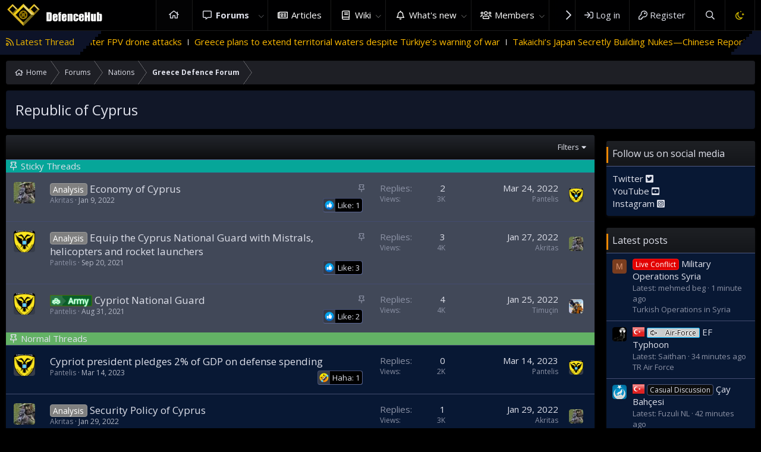

--- FILE ---
content_type: text/html; charset=utf-8
request_url: https://defencehub.live/forums/republic-of-cyprus.295/
body_size: 16870
content:
<!DOCTYPE html>
<html id="XF" lang="en-US" dir="LTR"
	data-app="public"
	data-template="forum_view"
	data-container-key="node-295"
	data-content-key=""
	data-logged-in="false"
	data-cookie-prefix="xf_"
	data-csrf="1768727563,b1e525eae859a62e54b51f70f75a03a2"
	class="has-no-js template-forum_view"
	>
<head>
	
	<meta charset="utf-8" />
	<meta http-equiv="X-UA-Compatible" content="IE=Edge" />
	<meta name="viewport" content="width=device-width, initial-scale=1, viewport-fit=cover">

	
	
	

	<title>Republic of Cyprus | DefenceHub | Global Military &amp; Security Forum</title>

	<link rel="manifest" href="/webmanifest.php">
	
		<meta name="theme-color" content="#000001" />
	

	<meta name="apple-mobile-web-app-title" content="DefenceHub">
	
		<link rel="apple-touch-icon" href="/data/assets/logo/lOGO7_192.png">
	

	
		<link rel="canonical" href="https://defencehub.live/forums/republic-of-cyprus.295/" />
	
		<link rel="alternate" type="application/rss+xml" title="RSS feed for Republic of Cyprus" href="/forums/republic-of-cyprus.295/index.rss" />
	

	
		
	
	
	<meta property="og:site_name" content="DefenceHub | Global Military &amp; Security Forum" />


	
	
		
	
	
	<meta property="og:type" content="website" />


	
	
		
	
	
	
		<meta property="og:title" content="Republic of Cyprus" />
		<meta property="twitter:title" content="Republic of Cyprus" />
	


	
	
	
		
	
	
	<meta property="og:url" content="https://defencehub.live/forums/republic-of-cyprus.295/" />


	
	
		
	
	
	
		<meta property="og:image" content="https://defencehub.live/data/assets/logo/metaDHlogoRV1.png" />
		<meta property="twitter:image" content="https://defencehub.live/data/assets/logo/metaDHlogoRV1.png" />
		<meta property="twitter:card" content="summary" />
	


	

	
	

	



	




	<link rel="stylesheet" href="/css.php?css=public%3Anormalize.css%2Cpublic%3Afa.css%2Cpublic%3Acore.less%2Cpublic%3Aapp.less&amp;s=4&amp;l=1&amp;d=1755521520&amp;k=834275a3eed524a8667931808ff2cadcddac6bbd" />

	<link rel="stylesheet" href="/css.php?css=public%3Asc_separateStickyThreads.less%2Cpublic%3Asiropu_ads_manager_ad.less%2Cpublic%3Astructured_list.less%2Cpublic%3Asv_contentratings.less%2Cpublic%3Axentr_base.less%2Cpublic%3Axentr_footer.less%2Cpublic%3Axentr_newsTicker_widget.less%2Cpublic%3Axentr_sidebar_visitor_card.less%2Cpublic%3Aextra.less&amp;s=4&amp;l=1&amp;d=1755521520&amp;k=79720b7abdc298d71ff549508f3e525deaaf9688" />

	
		<script src="/js/xf/preamble.min.js?_v=16b018d5"></script>
	


	
		<link rel="icon" type="image/png" href="https://defencehub.live/images/fav5.png" sizes="32x32" />
	
	
		<link href='//fonts.googleapis.com/css?family=Open+Sans:300,400,600,700' rel='stylesheet' type='text/css'>
	
	
	<script async src="https://www.googletagmanager.com/gtag/js?id=UA-169406011-2"></script>
	<script>
		window.dataLayer = window.dataLayer || [];
		function gtag(){dataLayer.push(arguments);}
		gtag('js', new Date());
		gtag('config', 'UA-169406011-2', {
			// 
			
			
		});
	</script>

	
	<script async src="https://pagead2.googlesyndication.com/pagead/js/adsbygoogle.js?client=ca-pub-4753921603202146"
     crossorigin="anonymous"></script>
		

	

		
			
		

		
	


</head>
<body data-template="forum_view">

	

		
			
		

		
	


	

		
			
		

		
	

	

<div class="p-pageWrapper" id="top">




<header class="p-header gradient" id="header">
	
	<div class="p-header-inner">
		<div class="p-header-content">

			<div class="p-header-logo p-header-logo--image">
				<a href="https://defencehub.live">
					<img src="/images/logodefence2.png" srcset="/images/logodefence2.png 2x" alt="DefenceHub | Global Military &amp; Security Forum"
						width="" height="" />
				</a>
			</div>
			
				
    

        <div class="search-box">
            <input type="text" class="input" name="keywords" id="search-typed" placeholder="Search" aria-label="Search" form="search" data-menu-autofocus="true" />
            <div class="btn-group" role="group">
				
				<button type="submit" class="button--primary button" form="search" aria-label="More options" aria-expanded="false" data-xf-init="tooltip" title="Search" aria-haspopup="true"><span class="button-text">
					<i class="fa--xf far fa-search" aria-hidden="true"></i>
				</span></button>
					
				<button type="button" class="button--link button--small menuTrigger button" data-xf-click="menu" aria-label="More options" aria-expanded="false" data-xf-init="tooltip" title="Advanced search" aria-haspopup="true"><span class="button-text">
					<i class="fa--xf far fa-angle-down" aria-hidden="true"></i>
				</span></button>
				<div class="menu menu--structural search" data-menu="menu" aria-hidden="true">
                    <form action="/search/search" id="search" method="post" class="menu-content" data-xf-init="quick-search">

						
						
							<div class="menu-row">
								
			<select name="constraints" class="js-quickSearch-constraint input" aria-label="Search within">
				<option value="">Everywhere</option>
<option value="{&quot;search_type&quot;:&quot;post&quot;}">Threads</option>
<option value="{&quot;search_type&quot;:&quot;post&quot;,&quot;c&quot;:{&quot;nodes&quot;:[295],&quot;child_nodes&quot;:1}}">This forum</option>

			</select>
		
							</div>
						

						
						<div class="menu-row">
							<label class="iconic"><input type="checkbox"  name="c[title_only]" value="1" /><i aria-hidden="true"></i><span class="iconic-label">Search titles only</span></label>

						</div>
						
						<div class="menu-row">
							<div class="inputGroup">
								<span class="inputGroup-text" id="ctrl_search_menu_by_member">By:</span>
								<input type="text" class="input" name="c[users]" data-xf-init="auto-complete" placeholder="Member" aria-labelledby="ctrl_search_menu_by_member" />
							</div>
						</div>
						<div class="menu-footer">
							<span class="menu-footer-controls">
								<button type="submit" class="button--primary button button--icon button--icon--search"><span class="button-text">Search</span></button>
								<a href="/search/" class="button"><span class="button-text">Advanced search…</span></a>
							</span>
						</div>

						<input type="hidden" name="_xfToken" value="1768727563,b1e525eae859a62e54b51f70f75a03a2" />
					</form>
				</div>
            </div>
        </div>
		
    

			
			
			

			
	

		
			
		

		
	


		</div>
	</div>
</header>





	<div class="p-navSticky p-navSticky--primary" data-xf-init="sticky-header">
		
	<nav class="p-nav gradient">
		<div class="p-nav-inner">
			<a class="p-nav-menuTrigger" data-xf-click="off-canvas" data-menu=".js-headerOffCanvasMenu" role="button" tabindex="0">
				<i aria-hidden="true"></i>
				<span class="p-nav-menuText">Menu</span>
			</a>

			<div class="p-nav-smallLogo">
				<a href="https://defencehub.live">
					<img src="/images/logodefence2.png" srcset="/images/logodefence2.png 2x" alt="DefenceHub | Global Military &amp; Security Forum"
						width="" height="" />
				</a>
			</div>

			<div class="p-nav-scroller hScroller" data-xf-init="h-scroller" data-auto-scroll=".p-navEl.is-selected">
				<div class="hScroller-scroll">
					<ul class="p-nav-list js-offCanvasNavSource">
					
						<li>
							
	<div class="p-navEl " >
		

			
	
	<a href="https://defencehub.com/"
		class="p-navEl-link "
		
		data-xf-key="1"
		data-nav-id="home">Home</a>


			

		
		
	</div>

						</li>
					
						<li>
							
	<div class="p-navEl is-selected" data-has-children="true">
		

			
	
	<a href="/"
		class="p-navEl-link p-navEl-link--splitMenu "
		
		
		data-nav-id="forums">Forums</a>


			<a data-xf-key="2"
				data-xf-click="menu"
				data-menu-pos-ref="< .p-navEl"
				class="p-navEl-splitTrigger"
				role="button"
				tabindex="0"
				aria-label="Toggle expanded"
				aria-expanded="false"
				aria-haspopup="true"></a>

		
		
			<div class="menu menu--structural" data-menu="menu" aria-hidden="true">
				<div class="menu-content">
					
						
	
	
	<a href="/whats-new/posts/"
		class="menu-linkRow u-indentDepth0 js-offCanvasCopy "
		
		
		data-nav-id="newPosts">New posts</a>

	

					
						
	
	
	<a href="/search/?type=post"
		class="menu-linkRow u-indentDepth0 js-offCanvasCopy "
		
		
		data-nav-id="searchForums">Search forums</a>

	

					
				</div>
			</div>
		
	</div>

						</li>
					
						<li>
							
	<div class="p-navEl " >
		

			
	
	<a href="https://defencehub.live/forums/news-test.238/"
		class="p-navEl-link "
		
		data-xf-key="3"
		data-nav-id="articles">Articles</a>


			

		
		
	</div>

						</li>
					
						<li>
							
	<div class="p-navEl " data-has-children="true">
		

			
	
	<a href="/militarydatabase/"
		class="p-navEl-link p-navEl-link--splitMenu "
		
		
		data-nav-id="EWRcarta">Wiki</a>


			<a data-xf-key="4"
				data-xf-click="menu"
				data-menu-pos-ref="< .p-navEl"
				class="p-navEl-splitTrigger"
				role="button"
				tabindex="0"
				aria-label="Toggle expanded"
				aria-expanded="false"
				aria-haspopup="true"></a>

		
		
			<div class="menu menu--structural" data-menu="menu" aria-hidden="true">
				<div class="menu-content">
					
						
	
	
	<a href="/militarydatabase/special/pages"
		class="menu-linkRow u-indentDepth0 js-offCanvasCopy "
		
		
		data-nav-id="EWRcarta_pages">Pages</a>

	

					
						
	
	
	<a href="/militarydatabase/special/activity/"
		class="menu-linkRow u-indentDepth0 js-offCanvasCopy "
		
		
		data-nav-id="EWRcarta_activity">Latest activity</a>

	

					
				</div>
			</div>
		
	</div>

						</li>
					
						<li>
							
	<div class="p-navEl " data-has-children="true">
		

			
	
	<a href="/whats-new/"
		class="p-navEl-link p-navEl-link--splitMenu "
		
		
		data-nav-id="whatsNew">What's new</a>


			<a data-xf-key="5"
				data-xf-click="menu"
				data-menu-pos-ref="< .p-navEl"
				class="p-navEl-splitTrigger"
				role="button"
				tabindex="0"
				aria-label="Toggle expanded"
				aria-expanded="false"
				aria-haspopup="true"></a>

		
		
			<div class="menu menu--structural" data-menu="menu" aria-hidden="true">
				<div class="menu-content">
					
						
	
	
	<a href="/whats-new/posts/"
		class="menu-linkRow u-indentDepth0 js-offCanvasCopy "
		 rel="nofollow"
		
		data-nav-id="whatsNewPosts">New posts</a>

	

					
						
	
	
	<a href="/whats-new/profile-posts/"
		class="menu-linkRow u-indentDepth0 js-offCanvasCopy "
		 rel="nofollow"
		
		data-nav-id="whatsNewProfilePosts">New profile posts</a>

	

					
						
	
	
	<a href="/whats-new/latest-activity"
		class="menu-linkRow u-indentDepth0 js-offCanvasCopy "
		 rel="nofollow"
		
		data-nav-id="latestActivity">Latest activity</a>

	

					
				</div>
			</div>
		
	</div>

						</li>
					
						<li>
							
	<div class="p-navEl " data-has-children="true">
		

			
	
	<a href="/members/"
		class="p-navEl-link p-navEl-link--splitMenu "
		
		
		data-nav-id="members">Members</a>


			<a data-xf-key="6"
				data-xf-click="menu"
				data-menu-pos-ref="< .p-navEl"
				class="p-navEl-splitTrigger"
				role="button"
				tabindex="0"
				aria-label="Toggle expanded"
				aria-expanded="false"
				aria-haspopup="true"></a>

		
		
			<div class="menu menu--structural" data-menu="menu" aria-hidden="true">
				<div class="menu-content">
					
						
	
	
	<a href="/online/"
		class="menu-linkRow u-indentDepth0 js-offCanvasCopy "
		
		
		data-nav-id="currentVisitors">Current visitors</a>

	

					
						
	
	
	<a href="/whats-new/profile-posts/"
		class="menu-linkRow u-indentDepth0 js-offCanvasCopy "
		 rel="nofollow"
		
		data-nav-id="newProfilePosts">New profile posts</a>

	

					
						
	
	
	<a href="/search/?type=profile_post"
		class="menu-linkRow u-indentDepth0 js-offCanvasCopy "
		
		
		data-nav-id="searchProfilePosts">Search profile posts</a>

	

					
						
	
	
	<a href="/verification/"
		class="menu-linkRow u-indentDepth0 js-offCanvasCopy "
		
		
		data-nav-id="verified_users">Verified members</a>

	

					
				</div>
			</div>
		
	</div>

						</li>
					
						<li>
							
	<div class="p-navEl " >
		

			
	
	<a href="https://defencehub.com/"
		class="p-navEl-link "
		
		data-xf-key="7"
		data-nav-id="defencehubcom">DefenceHub.com</a>


			

		
		
	</div>

						</li>
					
					</ul>
				</div>
			</div>

			<div class="p-nav-opposite">
				<div class="p-navgroup p-account p-navgroup--guest">
					
						<a href="/login/" class="p-navgroup-link p-navgroup-link--textual p-navgroup-link--logIn"
							data-xf-click="overlay" data-follow-redirects="on">
							<span class="p-navgroup-linkText">Log in</span>
						</a>
						
							<a href="/register/" class="p-navgroup-link p-navgroup-link--textual p-navgroup-link--register"
								data-xf-click="overlay" data-follow-redirects="on">
								<span class="p-navgroup-linkText">Register</span>
							</a>
						
					
					
				</div>

				<div class="p-navgroup p-discovery">
					<a href="/whats-new/"
						class="p-navgroup-link p-navgroup-link--iconic p-navgroup-link--whatsnew"
						aria-label="What&#039;s new"
						title="What&#039;s new">
						<i aria-hidden="true"></i>
						<span class="p-navgroup-linkText">What's new</span>
					</a>
					
					
					

					
						<a href="/search/"
							class="p-navgroup-link p-navgroup-link--iconic p-navgroup-link--search"
							data-xf-click="menu"
							data-xf-key="/"
							aria-label="Search"
							aria-expanded="false"
							aria-haspopup="true"
							title="Search">
							<i aria-hidden="true"></i>
							<span class="p-navgroup-linkText">Search</span>
						</a>
						<div class="menu menu--structural menu--wide" data-menu="menu" aria-hidden="true">
							<form action="/search/search" method="post"
								class="menu-content"
								data-xf-init="quick-search">

								<h3 class="menu-header">Search</h3>
								
								<div class="menu-row">
									
										<div class="inputGroup inputGroup--joined">
											<input type="text" class="input" name="keywords" placeholder="Search…" aria-label="Search" data-menu-autofocus="true" />
											
			<select name="constraints" class="js-quickSearch-constraint input" aria-label="Search within">
				<option value="">Everywhere</option>
<option value="{&quot;search_type&quot;:&quot;post&quot;}">Threads</option>
<option value="{&quot;search_type&quot;:&quot;post&quot;,&quot;c&quot;:{&quot;nodes&quot;:[295],&quot;child_nodes&quot;:1}}">This forum</option>

			</select>
		
										</div>
									
								</div>

								
								<div class="menu-row">
									<label class="iconic"><input type="checkbox"  name="c[title_only]" value="1" /><i aria-hidden="true"></i><span class="iconic-label">Search titles only</span></label>

								</div>
								
								<div class="menu-row">
									<div class="inputGroup">
										<span class="inputGroup-text" id="ctrl_search_menu_by_member">By:</span>
										<input type="text" class="input" name="c[users]" data-xf-init="auto-complete" placeholder="Member" aria-labelledby="ctrl_search_menu_by_member" />
									</div>
								</div>
								
<div class="menu-footer">
									<span class="menu-footer-controls">
										<button type="submit" class="button--primary button button--icon button--icon--search"><span class="button-text">Search</span></button>
										<a href="/search/" class="button"><span class="button-text">Advanced search…</span></a>
									</span>
								</div>

								<input type="hidden" name="_xfToken" value="1768727563,b1e525eae859a62e54b51f70f75a03a2" />
							</form>
						</div>
					

	
		
			<a href="/misc/style?style_id=4&amp;_xfRedirect=https%3A%2F%2Fdefencehub.live%2Fforums%2Frepublic-of-cyprus.295%2F&amp;t=1768727563%2Cb1e525eae859a62e54b51f70f75a03a2" class="p-navgroup-link cxf-style-switch" data-xf-init="tooltip" data-original-title="Switch mode"></a>
		
		
	

				</div>
			</div>
		</div>
	</nav>

		<div class="xtr-progress-bar"></div>
	</div>
	


<div class="offCanvasMenu offCanvasMenu--nav js-headerOffCanvasMenu" data-menu="menu" aria-hidden="true" data-ocm-builder="navigation">
	<div class="offCanvasMenu-backdrop" data-menu-close="true"></div>
	<div class="offCanvasMenu-content">
		<div class="offCanvasMenu-header">
			Menu
			<a class="offCanvasMenu-closer" data-menu-close="true" role="button" tabindex="0" aria-label="Close"></a>
		</div>
		
			<div class="p-offCanvasRegisterLink">
				<div class="offCanvasMenu-linkHolder">
					<a href="/login/" class="offCanvasMenu-link" data-xf-click="overlay" data-menu-close="true">
						Log in
					</a>
				</div>
				<hr class="offCanvasMenu-separator" />
				
					<div class="offCanvasMenu-linkHolder">
						<a href="/register/" class="offCanvasMenu-link" data-xf-click="overlay" data-menu-close="true">
							Register
						</a>
					</div>
					<hr class="offCanvasMenu-separator" />
				
			</div>
		
		<div class="js-offCanvasNavTarget"></div>
		<div class="offCanvasMenu-installBanner js-installPromptContainer" style="display: none;" data-xf-init="install-prompt">
			<div class="offCanvasMenu-installBanner-header">Install the app</div>
			<button type="button" class="js-installPromptButton button"><span class="button-text">Install</span></button>
		</div>
	</div>
</div>





		

<div class="new-tickers-wrap">
	<div class="new-tickers p-body-inner">
		<div class="new-tickers-stairs left red">
			<div class="new-tickers-stair"></div>
			<div class="new-tickers-stair"></div>
			<div class="new-tickers-stair"></div>
			<div class="new-tickers-stair"></div>
			<div class="new-tickers-stair"></div>
			<div class="new-tickers-stair"></div>
			<div class="new-tickers-stair"></div>
			<div class="new-tickers-stair"></div>
		</div>

		<div class="new-tickers-stairs right blue">
			<div class="new-tickers-stair"></div>
			<div class="new-tickers-stair"></div>
			<div class="new-tickers-stair"></div>
			<div class="new-tickers-stair"></div>
			<div class="new-tickers-stair"></div>
			<div class="new-tickers-stair"></div>
			<div class="new-tickers-stair"></div>
			<div class="new-tickers-stair"></div>
		</div>
		
		<div class="live-news-widget-title-wrap">
			
			<p class="live-news-widget-title">Latest Thread</p>
		</div>

		<div id="xentr-live-ticker" class="new-tickers-text-wrap">
			<ul id="xtr-live-ticker">
			
			
				<li>
					
						<span><span class="unlimitedLabel label label--2" dir="auto">Army</span><span class="label-append">&nbsp;</span> 
							<a href="/threads/new-icbm.21674/" class="" data-tp-primary="on" data-xf-init="preview-tooltip" data-preview-url="/threads/new-icbm.21674/preview">New ICBM</a>
						</span>				
					</li>
			
			
				<li>
					
						<span><span class="prefix_china" dir="auto">China</span><span class="label-append">&nbsp;</span> 
							<a href="/threads/soldiers-train-to-counter-fpv-drone-attacks.21673/" class="" data-tp-primary="on" data-xf-init="preview-tooltip" data-preview-url="/threads/soldiers-train-to-counter-fpv-drone-attacks.21673/preview">Soldiers train to counter FPV drone attacks</a>
						</span>				
					</li>
			
			
				<li>
					
						<span> 
							<a href="/threads/greece-plans-to-extend-territorial-waters-despite-t%C3%BCrkiye%E2%80%99s-warning-of-war.21666/" class="" data-tp-primary="on" data-xf-init="preview-tooltip" data-preview-url="/threads/greece-plans-to-extend-territorial-waters-despite-t%C3%BCrkiye%E2%80%99s-warning-of-war.21666/preview">Greece plans to extend territorial waters despite Türkiye’s warning of war</a>
						</span>				
					</li>
			
			
				<li>
					
						<span> 
							<a href="/threads/takaichi%E2%80%99s-japan-secretly-building-nukes%E2%80%94chinese-report-claims.21656/" class="" data-tp-primary="on" data-xf-init="preview-tooltip" data-preview-url="/threads/takaichi%E2%80%99s-japan-secretly-building-nukes%E2%80%94chinese-report-claims.21656/preview">Takaichi’s Japan Secretly Building Nukes—Chinese Report Claims</a>
						</span>				
					</li>
			
			
				<li>
					
						<span> 
							<a href="/threads/taiwan-defense-ministry-backs-nt-1-25-trillion-us-39-5-billion-special-defense-budget.21654/" class="" data-tp-primary="on" data-xf-init="preview-tooltip" data-preview-url="/threads/taiwan-defense-ministry-backs-nt-1-25-trillion-us-39-5-billion-special-defense-budget.21654/preview">Taiwan defense ministry backs NT$1.25 trillion(US$39.5 billion) special defense budget</a>
						</span>				
					</li>
			
			</ul>
		</div>
	</div>
</div>

	
<div class="p-body">
	<div class="p-body-inner">
		<!--XF:EXTRA_OUTPUT-->

		
		
		<!--XENTR:QUICK_TOUCH-->
		

		

		

		
	

		
			
		

		
	


		
		
		
		<div class='breadcrumb-content'>
			
	
		<ul class="p-breadcrumbs "
			itemscope itemtype="https://schema.org/BreadcrumbList">
		
			

			
			
				
				
	<li itemprop="itemListElement" itemscope itemtype="https://schema.org/ListItem">
		<a href="https://defencehub.com/" itemprop="item">
			<span itemprop="name">Home</span>
		</a>
		<meta itemprop="position" content="1" />
	</li>

			

			
				
				
	<li itemprop="itemListElement" itemscope itemtype="https://schema.org/ListItem">
		<a href="/" itemprop="item">
			<span itemprop="name">Forums</span>
		</a>
		<meta itemprop="position" content="2" />
	</li>

			
			
				
				
	<li itemprop="itemListElement" itemscope itemtype="https://schema.org/ListItem">
		<a href="/#nations.107" itemprop="item">
			<span itemprop="name">Nations</span>
		</a>
		<meta itemprop="position" content="3" />
	</li>

			
				
				
	<li itemprop="itemListElement" itemscope itemtype="https://schema.org/ListItem">
		<a href="/forums/greece-defence-forum.200/" itemprop="item">
			<span itemprop="name">Greece Defence Forum</span>
		</a>
		<meta itemprop="position" content="4" />
	</li>

			

		
		</ul>
	

		</div>	
		
			
		
		
	

		
			
		

		
	


		

		
	<noscript><div class="blockMessage blockMessage--important blockMessage--iconic u-noJsOnly">JavaScript is disabled. For a better experience, please enable JavaScript in your browser before proceeding.</div></noscript>

		
	<div class="blockMessage blockMessage--important blockMessage--iconic js-browserWarning" style="display: none">You are using an out of date browser. It  may not display this or other websites correctly.<br />You should upgrade or use an <a href="https://www.google.com/chrome/" target="_blank" rel="noopener">alternative browser</a>.</div>


		
			<div class="p-body-header">
			
				
					<div class="p-title ">
					
						
							<h1 class="p-title-value">Republic of Cyprus</h1>
						
						
					
					</div>
				

				
			
			</div>
		

		<div class="p-body-main p-body-main--withSidebar ">
			
			<div class="p-body-contentCol"></div>
			
				<div class="p-body-sidebarCol"></div>
			

			

			<div class="p-body-content">
				
				
	

		
			
		

		
	


				<div class="p-body-pageContent">







	
	
	






	

	
		
	

















	


	

		
			
		

		
	



<div class="block " data-xf-init="" data-type="thread" data-href="/inline-mod/">

	<div class="block-outer"></div>

	<div class="block-container">

		
			<div class="block-filterBar">
				<div class="filterBar">
					

					<a class="filterBar-menuTrigger" data-xf-click="menu" role="button" tabindex="0" aria-expanded="false" aria-haspopup="true">Filters</a>
					<div class="menu menu--wide" data-menu="menu" aria-hidden="true"
						data-href="/forums/republic-of-cyprus.295/filters"
						data-load-target=".js-filterMenuBody">
						<div class="menu-content">
							<h4 class="menu-header">Show only:</h4>
							<div class="js-filterMenuBody">
								<div class="menu-row">Loading…</div>
							</div>
						</div>
					</div>
				</div>
			</div>
		

		

		<div class="block-body">
			
				<div class="structItemContainer">
									
					
				

					

	

		
			
		

		
	


						
							<div class="structItemContainer-group structItemContainer-group--sticky scStickyBody">

<div class="scStickyThreads">Sticky Threads</div>
								
									

	



	<div class="structItem structItem--thread is-prefix17 js-inlineModContainer js-threadListItem-11572" data-author="Akritas">

	
		<div class="structItem-cell structItem-cell--icon">
			<div class="structItem-iconContainer">
				<a href="/members/akritas.2708/" class="avatar avatar--s" data-user-id="2708" data-xf-init="member-tooltip">
			<img src="/data/avatars/s/2/2708.jpg?1637241854" srcset="/data/avatars/m/2/2708.jpg?1637241854 2x" alt="Akritas" class="avatar-u2708-s" width="48" height="48" loading="lazy" /> 
		</a>
				
			</div>
		</div>
	

	
		<div class="structItem-cell structItem-cell--main" data-xf-init="touch-proxy">
			
				<ul class="structItem-statuses">
				
				
					
					
					
					
					

					
						
							<li>
								<i class="structItem-status structItem-status--sticky" aria-hidden="true" title="Sticky"></i>
								<span class="u-srOnly">Sticky</span>
							</li>
						
					

					
					

					
					
						
							
						
					
				
				
				</ul>
			

			<div class="structItem-title">
				
				
					
						<a href="/forums/republic-of-cyprus.295/?prefix_id[0]=17" class="labelLink" data-xf-init="tooltip" title="Add to filters"  rel="nofollow"><span class="label label--gray" dir="auto">Analysis</span></a>
					
				
				<a href="/threads/economy-of-cyprus.11572/" class="" data-tp-primary="on" data-xf-init="preview-tooltip" data-preview-url="/threads/economy-of-cyprus.11572/preview">Economy of Cyprus</a>
			</div>

			<div class="structItem-minor">
				
					<ul class="structItem-extraInfo">
					

						
							<li>


	
	<div class="sv-rating-bar  js-ratingBar-post152703 sv-rating-bar--above-controls ">
	
		
		
			
				
				
				
				
				<ul class="sv-rating-bar__ratings">
					
					
						
							
								
								
									
	

	<li class="sv-rating sv-rating--empty-list">
		<a 
		   rel="nofollow"
			title="Like"			
		    rel="nofollow"
			data-cache="false">
			<div class="sv-rating__icon">
				
	

	
		<img src="[data-uri]"
			class="sv-rating-type-icon  sv-rating-type-icon1 sv-rating-type-icon--sprite sv-rating-type-icon--sprite1   sv-rating-type--small"
			alt="Like"
			width="32" height="32"
			title="Like"
			aria-hidden="true">
	

			</div>

			<div class="sv-rating__count">
				
					Like:
				
				1
			</div>
		</a>
	</li>

								
							
						
					
				</ul>
			
		

		
	
	</div>
	


</li>
						
						
						
					
					</ul>
				

				
					<ul class="structItem-parts">

						<li><a href="/members/akritas.2708/" class="username " dir="auto" itemprop="name" data-user-id="2708" data-xf-init="member-tooltip">Akritas</a></li>
						<li class="structItem-startDate"><a href="/threads/economy-of-cyprus.11572/" rel="nofollow"><time  class="u-dt" dir="auto" datetime="2022-01-09T13:09:49-0600" data-time="1641755389" data-date-string="Jan 9, 2022" data-time-string="1:09 PM" title="Jan 9, 2022 at 1:09 PM">Jan 9, 2022</time></a></li>
						
					</ul>

					
				
			</div>




		</div>
	

	
		<div class="structItem-cell structItem-cell--meta" title="First message reaction score: 1">
			<dl class="pairs pairs--justified">
				<dt>Replies</dt>
				<dd>2</dd>
			</dl>
			<dl class="pairs pairs--justified structItem-minor">
				<dt>Views</dt>
				<dd>3K</dd>
			</dl>
		</div>
	

	
		<div class="structItem-cell structItem-cell--latest">
			
				<a href="/threads/economy-of-cyprus.11572/latest" rel="nofollow"><time  class="structItem-latestDate u-dt" dir="auto" datetime="2022-03-24T03:43:22-0500" data-time="1648111402" data-date-string="Mar 24, 2022" data-time-string="3:43 AM" title="Mar 24, 2022 at 3:43 AM">Mar 24, 2022</time></a>
				<div class="structItem-minor">
					
						<a href="/members/pantelis.1980/" class="username " dir="auto" itemprop="name" data-user-id="1980" data-xf-init="member-tooltip">Pantelis</a>
					
				</div>
			
		</div>
	

	
		<div class="structItem-cell structItem-cell--icon structItem-cell--iconEnd">
			<div class="structItem-iconContainer">
				
					<a href="/members/pantelis.1980/" class="avatar avatar--xxs" data-user-id="1980" data-xf-init="member-tooltip">
			<img src="/data/avatars/s/1/1980.jpg?1629908716"  alt="Pantelis" class="avatar-u1980-s" width="48" height="48" loading="lazy" /> 
		</a>
				
			</div>
		</div>
	

	</div>

								
									

	



	<div class="structItem structItem--thread is-prefix17 js-inlineModContainer js-threadListItem-9760" data-author="Pantelis">

	
		<div class="structItem-cell structItem-cell--icon">
			<div class="structItem-iconContainer">
				<a href="/members/pantelis.1980/" class="avatar avatar--s" data-user-id="1980" data-xf-init="member-tooltip">
			<img src="/data/avatars/s/1/1980.jpg?1629908716" srcset="/data/avatars/m/1/1980.jpg?1629908716 2x" alt="Pantelis" class="avatar-u1980-s" width="48" height="48" loading="lazy" /> 
		</a>
				
			</div>
		</div>
	

	
		<div class="structItem-cell structItem-cell--main" data-xf-init="touch-proxy">
			
				<ul class="structItem-statuses">
				
				
					
					
					
					
					

					
						
							<li>
								<i class="structItem-status structItem-status--sticky" aria-hidden="true" title="Sticky"></i>
								<span class="u-srOnly">Sticky</span>
							</li>
						
					

					
					

					
					
						
							
						
					
				
				
				</ul>
			

			<div class="structItem-title">
				
				
					
						<a href="/forums/republic-of-cyprus.295/?prefix_id[0]=17" class="labelLink" data-xf-init="tooltip" title="Add to filters"  rel="nofollow"><span class="label label--gray" dir="auto">Analysis</span></a>
					
				
				<a href="/threads/equip-the-cyprus-national-guard-with-mistrals-helicopters-and-rocket-launchers.9760/" class="" data-tp-primary="on" data-xf-init="preview-tooltip" data-preview-url="/threads/equip-the-cyprus-national-guard-with-mistrals-helicopters-and-rocket-launchers.9760/preview">Equip the Cyprus National Guard with Mistrals, helicopters and rocket launchers</a>
			</div>

			<div class="structItem-minor">
				
					<ul class="structItem-extraInfo">
					

						
							<li>


	
	<div class="sv-rating-bar  js-ratingBar-post122492 sv-rating-bar--above-controls ">
	
		
		
			
				
				
				
				
				<ul class="sv-rating-bar__ratings">
					
					
						
							
								
								
									
	

	<li class="sv-rating sv-rating--empty-list">
		<a 
		   rel="nofollow"
			title="Like"			
		    rel="nofollow"
			data-cache="false">
			<div class="sv-rating__icon">
				
	

	
		<img src="[data-uri]"
			class="sv-rating-type-icon  sv-rating-type-icon1 sv-rating-type-icon--sprite sv-rating-type-icon--sprite1   sv-rating-type--small"
			alt="Like"
			width="32" height="32"
			title="Like"
			aria-hidden="true">
	

			</div>

			<div class="sv-rating__count">
				
					Like:
				
				3
			</div>
		</a>
	</li>

								
							
						
					
				</ul>
			
		

		
	
	</div>
	


</li>
						
						
						
					
					</ul>
				

				
					<ul class="structItem-parts">

						<li><a href="/members/pantelis.1980/" class="username " dir="auto" itemprop="name" data-user-id="1980" data-xf-init="member-tooltip">Pantelis</a></li>
						<li class="structItem-startDate"><a href="/threads/equip-the-cyprus-national-guard-with-mistrals-helicopters-and-rocket-launchers.9760/" rel="nofollow"><time  class="u-dt" dir="auto" datetime="2021-09-20T02:55:35-0500" data-time="1632124535" data-date-string="Sep 20, 2021" data-time-string="2:55 AM" title="Sep 20, 2021 at 2:55 AM">Sep 20, 2021</time></a></li>
						
					</ul>

					
				
			</div>




		</div>
	

	
		<div class="structItem-cell structItem-cell--meta" title="First message reaction score: 3">
			<dl class="pairs pairs--justified">
				<dt>Replies</dt>
				<dd>3</dd>
			</dl>
			<dl class="pairs pairs--justified structItem-minor">
				<dt>Views</dt>
				<dd>4K</dd>
			</dl>
		</div>
	

	
		<div class="structItem-cell structItem-cell--latest">
			
				<a href="/threads/equip-the-cyprus-national-guard-with-mistrals-helicopters-and-rocket-launchers.9760/latest" rel="nofollow"><time  class="structItem-latestDate u-dt" dir="auto" datetime="2022-01-27T04:00:45-0600" data-time="1643277645" data-date-string="Jan 27, 2022" data-time-string="4:00 AM" title="Jan 27, 2022 at 4:00 AM">Jan 27, 2022</time></a>
				<div class="structItem-minor">
					
						<a href="/members/akritas.2708/" class="username " dir="auto" itemprop="name" data-user-id="2708" data-xf-init="member-tooltip">Akritas</a>
					
				</div>
			
		</div>
	

	
		<div class="structItem-cell structItem-cell--icon structItem-cell--iconEnd">
			<div class="structItem-iconContainer">
				
					<a href="/members/akritas.2708/" class="avatar avatar--xxs" data-user-id="2708" data-xf-init="member-tooltip">
			<img src="/data/avatars/s/2/2708.jpg?1637241854"  alt="Akritas" class="avatar-u2708-s" width="48" height="48" loading="lazy" /> 
		</a>
				
			</div>
		</div>
	

	</div>

								
									

	



	<div class="structItem structItem--thread is-prefix12 js-inlineModContainer js-threadListItem-11731" data-author="Pantelis">

	
		<div class="structItem-cell structItem-cell--icon">
			<div class="structItem-iconContainer">
				<a href="/members/pantelis.1980/" class="avatar avatar--s" data-user-id="1980" data-xf-init="member-tooltip">
			<img src="/data/avatars/s/1/1980.jpg?1629908716" srcset="/data/avatars/m/1/1980.jpg?1629908716 2x" alt="Pantelis" class="avatar-u1980-s" width="48" height="48" loading="lazy" /> 
		</a>
				
			</div>
		</div>
	

	
		<div class="structItem-cell structItem-cell--main" data-xf-init="touch-proxy">
			
				<ul class="structItem-statuses">
				
				
					
					
					
					
					

					
						
							<li>
								<i class="structItem-status structItem-status--sticky" aria-hidden="true" title="Sticky"></i>
								<span class="u-srOnly">Sticky</span>
							</li>
						
					

					
					

					
					
						
							
						
					
				
				
				</ul>
			

			<div class="structItem-title">
				
				
					
						<a href="/forums/republic-of-cyprus.295/?prefix_id[0]=12" class="labelLink" data-xf-init="tooltip" title="Add to filters"  rel="nofollow"><span class="unlimitedLabel label label--2" dir="auto">Army</span></a>
					
				
				<a href="/threads/cypriot-national-guard.11731/" class="" data-tp-primary="on" data-xf-init="preview-tooltip" data-preview-url="/threads/cypriot-national-guard.11731/preview">Cypriot National Guard</a>
			</div>

			<div class="structItem-minor">
				
					<ul class="structItem-extraInfo">
					

						
							<li>


	
	<div class="sv-rating-bar  js-ratingBar-post113905 sv-rating-bar--above-controls ">
	
		
		
			
				
				
				
				
				<ul class="sv-rating-bar__ratings">
					
					
						
							
								
								
									
	

	<li class="sv-rating sv-rating--empty-list">
		<a 
		   rel="nofollow"
			title="Like"			
		    rel="nofollow"
			data-cache="false">
			<div class="sv-rating__icon">
				
	

	
		<img src="[data-uri]"
			class="sv-rating-type-icon  sv-rating-type-icon1 sv-rating-type-icon--sprite sv-rating-type-icon--sprite1   sv-rating-type--small"
			alt="Like"
			width="32" height="32"
			title="Like"
			aria-hidden="true">
	

			</div>

			<div class="sv-rating__count">
				
					Like:
				
				2
			</div>
		</a>
	</li>

								
							
						
					
				</ul>
			
		

		
	
	</div>
	


</li>
						
						
						
					
					</ul>
				

				
					<ul class="structItem-parts">

						<li><a href="/members/pantelis.1980/" class="username " dir="auto" itemprop="name" data-user-id="1980" data-xf-init="member-tooltip">Pantelis</a></li>
						<li class="structItem-startDate"><a href="/threads/cypriot-national-guard.11731/" rel="nofollow"><time  class="u-dt" dir="auto" datetime="2021-08-31T03:19:24-0500" data-time="1630397964" data-date-string="Aug 31, 2021" data-time-string="3:19 AM" title="Aug 31, 2021 at 3:19 AM">Aug 31, 2021</time></a></li>
						
					</ul>

					
				
			</div>




		</div>
	

	
		<div class="structItem-cell structItem-cell--meta" title="First message reaction score: 2">
			<dl class="pairs pairs--justified">
				<dt>Replies</dt>
				<dd>4</dd>
			</dl>
			<dl class="pairs pairs--justified structItem-minor">
				<dt>Views</dt>
				<dd>4K</dd>
			</dl>
		</div>
	

	
		<div class="structItem-cell structItem-cell--latest">
			
				<a href="/threads/cypriot-national-guard.11731/latest" rel="nofollow"><time  class="structItem-latestDate u-dt" dir="auto" datetime="2022-01-25T13:28:56-0600" data-time="1643138936" data-date-string="Jan 25, 2022" data-time-string="1:28 PM" title="Jan 25, 2022 at 1:28 PM">Jan 25, 2022</time></a>
				<div class="structItem-minor">
					
						<a href="/members/timu%C3%A7in.2727/" class="username " dir="auto" itemprop="name" data-user-id="2727" data-xf-init="member-tooltip">Timuçin</a>
					
				</div>
			
		</div>
	

	
		<div class="structItem-cell structItem-cell--icon structItem-cell--iconEnd">
			<div class="structItem-iconContainer">
				
					<a href="/members/timu%C3%A7in.2727/" class="avatar avatar--xxs" data-user-id="2727" data-xf-init="member-tooltip">
			<img src="/data/avatars/s/2/2727.jpg?1637883138"  alt="Timuçin" class="avatar-u2727-s" width="48" height="48" loading="lazy" /> 
		</a>
				
			</div>
		</div>
	

	</div>

								
							</div>

							

	

		
			
		

		
	

						

						<div class="structItemContainer-group js-threadList scNormalBody">

<div class="scNormalThreads">Normal Threads</div>
							
								




									

	



	<div class="structItem structItem--thread js-inlineModContainer js-threadListItem-16967" data-author="Pantelis">

	
		<div class="structItem-cell structItem-cell--icon">
			<div class="structItem-iconContainer">
				<a href="/members/pantelis.1980/" class="avatar avatar--s" data-user-id="1980" data-xf-init="member-tooltip">
			<img src="/data/avatars/s/1/1980.jpg?1629908716" srcset="/data/avatars/m/1/1980.jpg?1629908716 2x" alt="Pantelis" class="avatar-u1980-s" width="48" height="48" loading="lazy" /> 
		</a>
				
			</div>
		</div>
	

	
		<div class="structItem-cell structItem-cell--main" data-xf-init="touch-proxy">
			

			<div class="structItem-title">
				
				
				<a href="/threads/cypriot-president-pledges-2-of-gdp-on-defense-spending.16967/" class="" data-tp-primary="on" data-xf-init="preview-tooltip" data-preview-url="/threads/cypriot-president-pledges-2-of-gdp-on-defense-spending.16967/preview">Cypriot president pledges 2% of GDP on defense spending</a>
			</div>

			<div class="structItem-minor">
				
					<ul class="structItem-extraInfo">
					

						
							<li>


	
	<div class="sv-rating-bar  js-ratingBar-post252787 sv-rating-bar--above-controls ">
	
		
		
			
				
				
				
				
				<ul class="sv-rating-bar__ratings">
					
					
						
							
								
								
									
	

	<li class="sv-rating sv-rating--empty-list">
		<a 
		   rel="nofollow"
			title="Haha"			
		    rel="nofollow"
			data-cache="false">
			<div class="sv-rating__icon">
				
	

	
		<img src="[data-uri]"
			class="sv-rating-type-icon  sv-rating-type-icon3 sv-rating-type-icon--sprite sv-rating-type-icon--sprite3   sv-rating-type--small"
			alt="Haha"
			width="32" height="32"
			title="Haha"
			aria-hidden="true">
	

			</div>

			<div class="sv-rating__count">
				
					Haha:
				
				1
			</div>
		</a>
	</li>

								
							
						
					
				</ul>
			
		

		
	
	</div>
	


</li>
						
						
						
					
					</ul>
				

				
					<ul class="structItem-parts">

						<li><a href="/members/pantelis.1980/" class="username " dir="auto" itemprop="name" data-user-id="1980" data-xf-init="member-tooltip">Pantelis</a></li>
						<li class="structItem-startDate"><a href="/threads/cypriot-president-pledges-2-of-gdp-on-defense-spending.16967/" rel="nofollow"><time  class="u-dt" dir="auto" datetime="2023-03-14T15:51:08-0500" data-time="1678827068" data-date-string="Mar 14, 2023" data-time-string="3:51 PM" title="Mar 14, 2023 at 3:51 PM">Mar 14, 2023</time></a></li>
						
					</ul>

					
				
			</div>




		</div>
	

	
		<div class="structItem-cell structItem-cell--meta" title="First message reaction score: 1">
			<dl class="pairs pairs--justified">
				<dt>Replies</dt>
				<dd>0</dd>
			</dl>
			<dl class="pairs pairs--justified structItem-minor">
				<dt>Views</dt>
				<dd>2K</dd>
			</dl>
		</div>
	

	
		<div class="structItem-cell structItem-cell--latest">
			
				<a href="/threads/cypriot-president-pledges-2-of-gdp-on-defense-spending.16967/latest" rel="nofollow"><time  class="structItem-latestDate u-dt" dir="auto" datetime="2023-03-14T15:51:08-0500" data-time="1678827068" data-date-string="Mar 14, 2023" data-time-string="3:51 PM" title="Mar 14, 2023 at 3:51 PM">Mar 14, 2023</time></a>
				<div class="structItem-minor">
					
						<a href="/members/pantelis.1980/" class="username " dir="auto" itemprop="name" data-user-id="1980" data-xf-init="member-tooltip">Pantelis</a>
					
				</div>
			
		</div>
	

	
		<div class="structItem-cell structItem-cell--icon structItem-cell--iconEnd">
			<div class="structItem-iconContainer">
				
					<a href="/members/pantelis.1980/" class="avatar avatar--xxs" data-user-id="1980" data-xf-init="member-tooltip">
			<img src="/data/avatars/s/1/1980.jpg?1629908716"  alt="Pantelis" class="avatar-u1980-s" width="48" height="48" loading="lazy" /> 
		</a>
				
			</div>
		</div>
	

	</div>

								






									

	



	<div class="structItem structItem--thread is-prefix17 js-inlineModContainer js-threadListItem-11850" data-author="Akritas">

	
		<div class="structItem-cell structItem-cell--icon">
			<div class="structItem-iconContainer">
				<a href="/members/akritas.2708/" class="avatar avatar--s" data-user-id="2708" data-xf-init="member-tooltip">
			<img src="/data/avatars/s/2/2708.jpg?1637241854" srcset="/data/avatars/m/2/2708.jpg?1637241854 2x" alt="Akritas" class="avatar-u2708-s" width="48" height="48" loading="lazy" /> 
		</a>
				
			</div>
		</div>
	

	
		<div class="structItem-cell structItem-cell--main" data-xf-init="touch-proxy">
			

			<div class="structItem-title">
				
				
					
						<a href="/forums/republic-of-cyprus.295/?prefix_id[0]=17" class="labelLink" data-xf-init="tooltip" title="Add to filters"  rel="nofollow"><span class="label label--gray" dir="auto">Analysis</span></a>
					
				
				<a href="/threads/security-policy-of-cyprus.11850/" class="" data-tp-primary="on" data-xf-init="preview-tooltip" data-preview-url="/threads/security-policy-of-cyprus.11850/preview">Security Policy of Cyprus</a>
			</div>

			<div class="structItem-minor">
				

				
					<ul class="structItem-parts">

						<li><a href="/members/akritas.2708/" class="username " dir="auto" itemprop="name" data-user-id="2708" data-xf-init="member-tooltip">Akritas</a></li>
						<li class="structItem-startDate"><a href="/threads/security-policy-of-cyprus.11850/" rel="nofollow"><time  class="u-dt" dir="auto" datetime="2022-01-29T03:58:04-0600" data-time="1643450284" data-date-string="Jan 29, 2022" data-time-string="3:58 AM" title="Jan 29, 2022 at 3:58 AM">Jan 29, 2022</time></a></li>
						
					</ul>

					
				
			</div>




		</div>
	

	
		<div class="structItem-cell structItem-cell--meta" title="First message reaction score: 0">
			<dl class="pairs pairs--justified">
				<dt>Replies</dt>
				<dd>1</dd>
			</dl>
			<dl class="pairs pairs--justified structItem-minor">
				<dt>Views</dt>
				<dd>3K</dd>
			</dl>
		</div>
	

	
		<div class="structItem-cell structItem-cell--latest">
			
				<a href="/threads/security-policy-of-cyprus.11850/latest" rel="nofollow"><time  class="structItem-latestDate u-dt" dir="auto" datetime="2022-01-29T04:32:41-0600" data-time="1643452361" data-date-string="Jan 29, 2022" data-time-string="4:32 AM" title="Jan 29, 2022 at 4:32 AM">Jan 29, 2022</time></a>
				<div class="structItem-minor">
					
						<a href="/members/akritas.2708/" class="username " dir="auto" itemprop="name" data-user-id="2708" data-xf-init="member-tooltip">Akritas</a>
					
				</div>
			
		</div>
	

	
		<div class="structItem-cell structItem-cell--icon structItem-cell--iconEnd">
			<div class="structItem-iconContainer">
				
					<a href="/members/akritas.2708/" class="avatar avatar--xxs" data-user-id="2708" data-xf-init="member-tooltip">
			<img src="/data/avatars/s/2/2708.jpg?1637241854"  alt="Akritas" class="avatar-u2708-s" width="48" height="48" loading="lazy" /> 
		</a>
				
			</div>
		</div>
	

	</div>

								






									

	



	<div class="structItem structItem--thread is-prefix9 js-inlineModContainer js-threadListItem-11713" data-author="Akritas">

	
		<div class="structItem-cell structItem-cell--icon">
			<div class="structItem-iconContainer">
				<a href="/members/akritas.2708/" class="avatar avatar--s" data-user-id="2708" data-xf-init="member-tooltip">
			<img src="/data/avatars/s/2/2708.jpg?1637241854" srcset="/data/avatars/m/2/2708.jpg?1637241854 2x" alt="Akritas" class="avatar-u2708-s" width="48" height="48" loading="lazy" /> 
		</a>
				
			</div>
		</div>
	

	
		<div class="structItem-cell structItem-cell--main" data-xf-init="touch-proxy">
			

			<div class="structItem-title">
				
				
					
						<a href="/forums/republic-of-cyprus.295/?prefix_id[0]=9" class="labelLink" data-xf-init="tooltip" title="Add to filters"  rel="nofollow"><span class="label label--primary" dir="auto">News</span></a>
					
				
				<a href="/threads/eu-cannot-be-truly-whole-while-cyprus-remains-split.11713/" class="" data-tp-primary="on" data-xf-init="preview-tooltip" data-preview-url="/threads/eu-cannot-be-truly-whole-while-cyprus-remains-split.11713/preview">&#039;EU cannot be truly whole while Cyprus remains split&#039;</a>
			</div>

			<div class="structItem-minor">
				
					<ul class="structItem-extraInfo">
					

						
							<li>


	
	<div class="sv-rating-bar  js-ratingBar-post155201 sv-rating-bar--above-controls ">
	
		
		
			
				
				
				
				
				<ul class="sv-rating-bar__ratings">
					
					
						
							
								
								
									
	

	<li class="sv-rating sv-rating--empty-list">
		<a 
		   rel="nofollow"
			title="Like"			
		    rel="nofollow"
			data-cache="false">
			<div class="sv-rating__icon">
				
	

	
		<img src="[data-uri]"
			class="sv-rating-type-icon  sv-rating-type-icon1 sv-rating-type-icon--sprite sv-rating-type-icon--sprite1   sv-rating-type--small"
			alt="Like"
			width="32" height="32"
			title="Like"
			aria-hidden="true">
	

			</div>

			<div class="sv-rating__count">
				
					Like:
				
				2
			</div>
		</a>
	</li>

								
							
						
					
				</ul>
			
		

		
	
	</div>
	


</li>
						
						
						
					
					</ul>
				

				
					<ul class="structItem-parts">

						<li><a href="/members/akritas.2708/" class="username " dir="auto" itemprop="name" data-user-id="2708" data-xf-init="member-tooltip">Akritas</a></li>
						<li class="structItem-startDate"><a href="/threads/eu-cannot-be-truly-whole-while-cyprus-remains-split.11713/" rel="nofollow"><time  class="u-dt" dir="auto" datetime="2022-01-21T03:19:50-0600" data-time="1642756790" data-date-string="Jan 21, 2022" data-time-string="3:19 AM" title="Jan 21, 2022 at 3:19 AM">Jan 21, 2022</time></a></li>
						
					</ul>

					
				
			</div>




		</div>
	

	
		<div class="structItem-cell structItem-cell--meta" title="First message reaction score: 3">
			<dl class="pairs pairs--justified">
				<dt>Replies</dt>
				<dd>2</dd>
			</dl>
			<dl class="pairs pairs--justified structItem-minor">
				<dt>Views</dt>
				<dd>2K</dd>
			</dl>
		</div>
	

	
		<div class="structItem-cell structItem-cell--latest">
			
				<a href="/threads/eu-cannot-be-truly-whole-while-cyprus-remains-split.11713/latest" rel="nofollow"><time  class="structItem-latestDate u-dt" dir="auto" datetime="2022-01-21T04:21:14-0600" data-time="1642760474" data-date-string="Jan 21, 2022" data-time-string="4:21 AM" title="Jan 21, 2022 at 4:21 AM">Jan 21, 2022</time></a>
				<div class="structItem-minor">
					
						<span class="username " dir="auto" itemprop="name" data-user-id="0">Manomed</span>
					
				</div>
			
		</div>
	

	
		<div class="structItem-cell structItem-cell--icon structItem-cell--iconEnd">
			<div class="structItem-iconContainer">
				
					<span class="avatar avatar--xxs avatar--default avatar--default--dynamic" data-user-id="0" style="background-color: #999966; color: #2e2e1f" title="Manomed">
			<span class="avatar-u0-s">M</span> 
		</span>
				
			</div>
		</div>
	

	</div>

								






									

	



	<div class="structItem structItem--thread is-prefix9 js-inlineModContainer js-threadListItem-11571" data-author="Akritas">

	
		<div class="structItem-cell structItem-cell--icon">
			<div class="structItem-iconContainer">
				<a href="/members/akritas.2708/" class="avatar avatar--s" data-user-id="2708" data-xf-init="member-tooltip">
			<img src="/data/avatars/s/2/2708.jpg?1637241854" srcset="/data/avatars/m/2/2708.jpg?1637241854 2x" alt="Akritas" class="avatar-u2708-s" width="48" height="48" loading="lazy" /> 
		</a>
				
			</div>
		</div>
	

	
		<div class="structItem-cell structItem-cell--main" data-xf-init="touch-proxy">
			

			<div class="structItem-title">
				
				
					
						<a href="/forums/republic-of-cyprus.295/?prefix_id[0]=9" class="labelLink" data-xf-init="tooltip" title="Add to filters"  rel="nofollow"><span class="label label--primary" dir="auto">News</span></a>
					
				
				<a href="/threads/cyprus-fm-resigns-hints-at-presidency-bid.11571/" class="" data-tp-primary="on" data-xf-init="preview-tooltip" data-preview-url="/threads/cyprus-fm-resigns-hints-at-presidency-bid.11571/preview">Cyprus FM resigns, hints at Presidency bid</a>
			</div>

			<div class="structItem-minor">
				

				
					<ul class="structItem-parts">

						<li><a href="/members/akritas.2708/" class="username " dir="auto" itemprop="name" data-user-id="2708" data-xf-init="member-tooltip">Akritas</a></li>
						<li class="structItem-startDate"><a href="/threads/cyprus-fm-resigns-hints-at-presidency-bid.11571/" rel="nofollow"><time  class="u-dt" dir="auto" datetime="2022-01-09T13:07:23-0600" data-time="1641755243" data-date-string="Jan 9, 2022" data-time-string="1:07 PM" title="Jan 9, 2022 at 1:07 PM">Jan 9, 2022</time></a></li>
						
					</ul>

					
				
			</div>




		</div>
	

	
		<div class="structItem-cell structItem-cell--meta" title="First message reaction score: 0">
			<dl class="pairs pairs--justified">
				<dt>Replies</dt>
				<dd>0</dd>
			</dl>
			<dl class="pairs pairs--justified structItem-minor">
				<dt>Views</dt>
				<dd>2K</dd>
			</dl>
		</div>
	

	
		<div class="structItem-cell structItem-cell--latest">
			
				<a href="/threads/cyprus-fm-resigns-hints-at-presidency-bid.11571/latest" rel="nofollow"><time  class="structItem-latestDate u-dt" dir="auto" datetime="2022-01-09T13:07:23-0600" data-time="1641755243" data-date-string="Jan 9, 2022" data-time-string="1:07 PM" title="Jan 9, 2022 at 1:07 PM">Jan 9, 2022</time></a>
				<div class="structItem-minor">
					
						<a href="/members/akritas.2708/" class="username " dir="auto" itemprop="name" data-user-id="2708" data-xf-init="member-tooltip">Akritas</a>
					
				</div>
			
		</div>
	

	
		<div class="structItem-cell structItem-cell--icon structItem-cell--iconEnd">
			<div class="structItem-iconContainer">
				
					<a href="/members/akritas.2708/" class="avatar avatar--xxs" data-user-id="2708" data-xf-init="member-tooltip">
			<img src="/data/avatars/s/2/2708.jpg?1637241854"  alt="Akritas" class="avatar-u2708-s" width="48" height="48" loading="lazy" /> 
		</a>
				
			</div>
		</div>
	

	</div>

								






									

	



	<div class="structItem structItem--thread is-prefix9 js-inlineModContainer js-threadListItem-11573" data-author="Akritas">

	
		<div class="structItem-cell structItem-cell--icon">
			<div class="structItem-iconContainer">
				<a href="/members/akritas.2708/" class="avatar avatar--s" data-user-id="2708" data-xf-init="member-tooltip">
			<img src="/data/avatars/s/2/2708.jpg?1637241854" srcset="/data/avatars/m/2/2708.jpg?1637241854 2x" alt="Akritas" class="avatar-u2708-s" width="48" height="48" loading="lazy" /> 
		</a>
				
			</div>
		</div>
	

	
		<div class="structItem-cell structItem-cell--main" data-xf-init="touch-proxy">
			

			<div class="structItem-title">
				
				
					
						<a href="/forums/republic-of-cyprus.295/?prefix_id[0]=9" class="labelLink" data-xf-init="tooltip" title="Add to filters"  rel="nofollow"><span class="label label--primary" dir="auto">News</span></a>
					
				
				<a href="/threads/qatarenergy-and-exxonmobil-consortium-awarded-second-deal-in-cyprus.11573/" class="" data-tp-primary="on" data-xf-init="preview-tooltip" data-preview-url="/threads/qatarenergy-and-exxonmobil-consortium-awarded-second-deal-in-cyprus.11573/preview">QatarEnergy and ExxonMobil consortium awarded second deal in Cyprus</a>
			</div>

			<div class="structItem-minor">
				

				
					<ul class="structItem-parts">

						<li><a href="/members/akritas.2708/" class="username " dir="auto" itemprop="name" data-user-id="2708" data-xf-init="member-tooltip">Akritas</a></li>
						<li class="structItem-startDate"><a href="/threads/qatarenergy-and-exxonmobil-consortium-awarded-second-deal-in-cyprus.11573/" rel="nofollow"><time  class="u-dt" dir="auto" datetime="2021-12-15T04:17:32-0600" data-time="1639563452" data-date-string="Dec 15, 2021" data-time-string="4:17 AM" title="Dec 15, 2021 at 4:17 AM">Dec 15, 2021</time></a></li>
						
					</ul>

					
				
			</div>




		</div>
	

	
		<div class="structItem-cell structItem-cell--meta" title="First message reaction score: 0">
			<dl class="pairs pairs--justified">
				<dt>Replies</dt>
				<dd>0</dd>
			</dl>
			<dl class="pairs pairs--justified structItem-minor">
				<dt>Views</dt>
				<dd>2K</dd>
			</dl>
		</div>
	

	
		<div class="structItem-cell structItem-cell--latest">
			
				<a href="/threads/qatarenergy-and-exxonmobil-consortium-awarded-second-deal-in-cyprus.11573/latest" rel="nofollow"><time  class="structItem-latestDate u-dt" dir="auto" datetime="2021-12-15T04:17:32-0600" data-time="1639563452" data-date-string="Dec 15, 2021" data-time-string="4:17 AM" title="Dec 15, 2021 at 4:17 AM">Dec 15, 2021</time></a>
				<div class="structItem-minor">
					
						<a href="/members/akritas.2708/" class="username " dir="auto" itemprop="name" data-user-id="2708" data-xf-init="member-tooltip">Akritas</a>
					
				</div>
			
		</div>
	

	
		<div class="structItem-cell structItem-cell--icon structItem-cell--iconEnd">
			<div class="structItem-iconContainer">
				
					<a href="/members/akritas.2708/" class="avatar avatar--xxs" data-user-id="2708" data-xf-init="member-tooltip">
			<img src="/data/avatars/s/2/2708.jpg?1637241854"  alt="Akritas" class="avatar-u2708-s" width="48" height="48" loading="lazy" /> 
		</a>
				
			</div>
		</div>
	

	</div>

								






									

	



	<div class="structItem structItem--thread is-prefix9 js-inlineModContainer js-threadListItem-11565" data-author="Akritas">

	
		<div class="structItem-cell structItem-cell--icon">
			<div class="structItem-iconContainer">
				<a href="/members/akritas.2708/" class="avatar avatar--s" data-user-id="2708" data-xf-init="member-tooltip">
			<img src="/data/avatars/s/2/2708.jpg?1637241854" srcset="/data/avatars/m/2/2708.jpg?1637241854 2x" alt="Akritas" class="avatar-u2708-s" width="48" height="48" loading="lazy" /> 
		</a>
				
			</div>
		</div>
	

	
		<div class="structItem-cell structItem-cell--main" data-xf-init="touch-proxy">
			

			<div class="structItem-title">
				
				
					
						<a href="/forums/republic-of-cyprus.295/?prefix_id[0]=9" class="labelLink" data-xf-init="tooltip" title="Add to filters"  rel="nofollow"><span class="label label--primary" dir="auto">News</span></a>
					
				
				<a href="/threads/exxonmobil-drill-has-arrived-in-cyprus.11565/" class="" data-tp-primary="on" data-xf-init="preview-tooltip" data-preview-url="/threads/exxonmobil-drill-has-arrived-in-cyprus.11565/preview">ExxonMobil drill has arrived in Cyprus</a>
			</div>

			<div class="structItem-minor">
				
					<ul class="structItem-extraInfo">
					

						
							<li>


	
	<div class="sv-rating-bar  js-ratingBar-post142995 sv-rating-bar--above-controls ">
	
		
		
			
				
				
				
				
				<ul class="sv-rating-bar__ratings">
					
					
						
							
								
								
									
	

	<li class="sv-rating sv-rating--empty-list">
		<a 
		   rel="nofollow"
			title="Like"			
		    rel="nofollow"
			data-cache="false">
			<div class="sv-rating__icon">
				
	

	
		<img src="[data-uri]"
			class="sv-rating-type-icon  sv-rating-type-icon1 sv-rating-type-icon--sprite sv-rating-type-icon--sprite1   sv-rating-type--small"
			alt="Like"
			width="32" height="32"
			title="Like"
			aria-hidden="true">
	

			</div>

			<div class="sv-rating__count">
				
					Like:
				
				1
			</div>
		</a>
	</li>

								
							
						
					
				</ul>
			
		

		
	
	</div>
	


</li>
						
						
						
					
					</ul>
				

				
					<ul class="structItem-parts">

						<li><a href="/members/akritas.2708/" class="username " dir="auto" itemprop="name" data-user-id="2708" data-xf-init="member-tooltip">Akritas</a></li>
						<li class="structItem-startDate"><a href="/threads/exxonmobil-drill-has-arrived-in-cyprus.11565/" rel="nofollow"><time  class="u-dt" dir="auto" datetime="2021-11-25T04:56:29-0600" data-time="1637837789" data-date-string="Nov 25, 2021" data-time-string="4:56 AM" title="Nov 25, 2021 at 4:56 AM">Nov 25, 2021</time></a></li>
						
					</ul>

					
				
			</div>




		</div>
	

	
		<div class="structItem-cell structItem-cell--meta" title="First message reaction score: 1">
			<dl class="pairs pairs--justified">
				<dt>Replies</dt>
				<dd>1</dd>
			</dl>
			<dl class="pairs pairs--justified structItem-minor">
				<dt>Views</dt>
				<dd>2K</dd>
			</dl>
		</div>
	

	
		<div class="structItem-cell structItem-cell--latest">
			
				<a href="/threads/exxonmobil-drill-has-arrived-in-cyprus.11565/latest" rel="nofollow"><time  class="structItem-latestDate u-dt" dir="auto" datetime="2021-12-02T05:54:09-0600" data-time="1638446049" data-date-string="Dec 2, 2021" data-time-string="5:54 AM" title="Dec 2, 2021 at 5:54 AM">Dec 2, 2021</time></a>
				<div class="structItem-minor">
					
						<a href="/members/akritas.2708/" class="username " dir="auto" itemprop="name" data-user-id="2708" data-xf-init="member-tooltip">Akritas</a>
					
				</div>
			
		</div>
	

	
		<div class="structItem-cell structItem-cell--icon structItem-cell--iconEnd">
			<div class="structItem-iconContainer">
				
					<a href="/members/akritas.2708/" class="avatar avatar--xxs" data-user-id="2708" data-xf-init="member-tooltip">
			<img src="/data/avatars/s/2/2708.jpg?1637241854"  alt="Akritas" class="avatar-u2708-s" width="48" height="48" loading="lazy" /> 
		</a>
				
			</div>
		</div>
	

	</div>

								






									

	



	<div class="structItem structItem--thread is-prefix9 js-inlineModContainer js-threadListItem-9618" data-author="Pantelis">

	
		<div class="structItem-cell structItem-cell--icon">
			<div class="structItem-iconContainer">
				<a href="/members/pantelis.1980/" class="avatar avatar--s" data-user-id="1980" data-xf-init="member-tooltip">
			<img src="/data/avatars/s/1/1980.jpg?1629908716" srcset="/data/avatars/m/1/1980.jpg?1629908716 2x" alt="Pantelis" class="avatar-u1980-s" width="48" height="48" loading="lazy" /> 
		</a>
				
			</div>
		</div>
	

	
		<div class="structItem-cell structItem-cell--main" data-xf-init="touch-proxy">
			

			<div class="structItem-title">
				
				
					
						<a href="/forums/republic-of-cyprus.295/?prefix_id[0]=9" class="labelLink" data-xf-init="tooltip" title="Add to filters"  rel="nofollow"><span class="label label--primary" dir="auto">News</span></a>
					
				
				<a href="/threads/joint-training-between-cypriot-and-egyptian-special-forces-exercise-ptolemaios-2021.9618/" class="" data-tp-primary="on" data-xf-init="preview-tooltip" data-preview-url="/threads/joint-training-between-cypriot-and-egyptian-special-forces-exercise-ptolemaios-2021.9618/preview">Joint training between Cypriot and Egyptian Special Forces (Exercise &quot;PTOLEMAIOS / 2021&quot;)</a>
			</div>

			<div class="structItem-minor">
				
					<ul class="structItem-extraInfo">
					

						
							<li>


	
	<div class="sv-rating-bar  js-ratingBar-post119753 sv-rating-bar--above-controls ">
	
		
		
			
				
				
				
				
				<ul class="sv-rating-bar__ratings">
					
					
						
							
								
								
									
	

	<li class="sv-rating sv-rating--empty-list">
		<a 
		   rel="nofollow"
			title="Like"			
		    rel="nofollow"
			data-cache="false">
			<div class="sv-rating__icon">
				
	

	
		<img src="[data-uri]"
			class="sv-rating-type-icon  sv-rating-type-icon1 sv-rating-type-icon--sprite sv-rating-type-icon--sprite1   sv-rating-type--small"
			alt="Like"
			width="32" height="32"
			title="Like"
			aria-hidden="true">
	

			</div>

			<div class="sv-rating__count">
				
					Like:
				
				1
			</div>
		</a>
	</li>

								
							
						
					
				</ul>
			
		

		
	
	</div>
	


</li>
						
						
						
					
					</ul>
				

				
					<ul class="structItem-parts">

						<li><a href="/members/pantelis.1980/" class="username " dir="auto" itemprop="name" data-user-id="1980" data-xf-init="member-tooltip">Pantelis</a></li>
						<li class="structItem-startDate"><a href="/threads/joint-training-between-cypriot-and-egyptian-special-forces-exercise-ptolemaios-2021.9618/" rel="nofollow"><time  class="u-dt" dir="auto" datetime="2021-09-12T10:34:27-0500" data-time="1631460867" data-date-string="Sep 12, 2021" data-time-string="10:34 AM" title="Sep 12, 2021 at 10:34 AM">Sep 12, 2021</time></a></li>
						
					</ul>

					
				
			</div>




		</div>
	

	
		<div class="structItem-cell structItem-cell--meta" title="First message reaction score: 1">
			<dl class="pairs pairs--justified">
				<dt>Replies</dt>
				<dd>6</dd>
			</dl>
			<dl class="pairs pairs--justified structItem-minor">
				<dt>Views</dt>
				<dd>3K</dd>
			</dl>
		</div>
	

	
		<div class="structItem-cell structItem-cell--latest">
			
				<a href="/threads/joint-training-between-cypriot-and-egyptian-special-forces-exercise-ptolemaios-2021.9618/latest" rel="nofollow"><time  class="structItem-latestDate u-dt" dir="auto" datetime="2021-09-13T09:14:47-0500" data-time="1631542487" data-date-string="Sep 13, 2021" data-time-string="9:14 AM" title="Sep 13, 2021 at 9:14 AM">Sep 13, 2021</time></a>
				<div class="structItem-minor">
					
						<a href="/members/pantelis.1980/" class="username " dir="auto" itemprop="name" data-user-id="1980" data-xf-init="member-tooltip">Pantelis</a>
					
				</div>
			
		</div>
	

	
		<div class="structItem-cell structItem-cell--icon structItem-cell--iconEnd">
			<div class="structItem-iconContainer">
				
					<a href="/members/pantelis.1980/" class="avatar avatar--xxs" data-user-id="1980" data-xf-init="member-tooltip">
			<img src="/data/avatars/s/1/1980.jpg?1629908716"  alt="Pantelis" class="avatar-u1980-s" width="48" height="48" loading="lazy" /> 
		</a>
				
			</div>
		</div>
	

	</div>

								






									

	



	<div class="structItem structItem--thread is-prefix9 js-inlineModContainer js-threadListItem-9481" data-author="Pantelis">

	
		<div class="structItem-cell structItem-cell--icon">
			<div class="structItem-iconContainer">
				<a href="/members/pantelis.1980/" class="avatar avatar--s" data-user-id="1980" data-xf-init="member-tooltip">
			<img src="/data/avatars/s/1/1980.jpg?1629908716" srcset="/data/avatars/m/1/1980.jpg?1629908716 2x" alt="Pantelis" class="avatar-u1980-s" width="48" height="48" loading="lazy" /> 
		</a>
				
			</div>
		</div>
	

	
		<div class="structItem-cell structItem-cell--main" data-xf-init="touch-proxy">
			

			<div class="structItem-title">
				
				
					
						<a href="/forums/republic-of-cyprus.295/?prefix_id[0]=9" class="labelLink" data-xf-init="tooltip" title="Add to filters"  rel="nofollow"><span class="label label--primary" dir="auto">News</span></a>
					
				
				<a href="/threads/patriarch-of-alexandria-met-cypriot-defense-minister.9481/" class="" data-tp-primary="on" data-xf-init="preview-tooltip" data-preview-url="/threads/patriarch-of-alexandria-met-cypriot-defense-minister.9481/preview">Patriarch of Alexandria met Cypriot Defense Minister</a>
			</div>

			<div class="structItem-minor">
				

				
					<ul class="structItem-parts">

						<li><a href="/members/pantelis.1980/" class="username " dir="auto" itemprop="name" data-user-id="1980" data-xf-init="member-tooltip">Pantelis</a></li>
						<li class="structItem-startDate"><a href="/threads/patriarch-of-alexandria-met-cypriot-defense-minister.9481/" rel="nofollow"><time  class="u-dt" dir="auto" datetime="2021-09-07T07:17:05-0500" data-time="1631017025" data-date-string="Sep 7, 2021" data-time-string="7:17 AM" title="Sep 7, 2021 at 7:17 AM">Sep 7, 2021</time></a></li>
						
					</ul>

					
				
			</div>




		</div>
	

	
		<div class="structItem-cell structItem-cell--meta" title="First message reaction score: 0">
			<dl class="pairs pairs--justified">
				<dt>Replies</dt>
				<dd>0</dd>
			</dl>
			<dl class="pairs pairs--justified structItem-minor">
				<dt>Views</dt>
				<dd>2K</dd>
			</dl>
		</div>
	

	
		<div class="structItem-cell structItem-cell--latest">
			
				<a href="/threads/patriarch-of-alexandria-met-cypriot-defense-minister.9481/latest" rel="nofollow"><time  class="structItem-latestDate u-dt" dir="auto" datetime="2021-09-07T07:17:05-0500" data-time="1631017025" data-date-string="Sep 7, 2021" data-time-string="7:17 AM" title="Sep 7, 2021 at 7:17 AM">Sep 7, 2021</time></a>
				<div class="structItem-minor">
					
						<a href="/members/pantelis.1980/" class="username " dir="auto" itemprop="name" data-user-id="1980" data-xf-init="member-tooltip">Pantelis</a>
					
				</div>
			
		</div>
	

	
		<div class="structItem-cell structItem-cell--icon structItem-cell--iconEnd">
			<div class="structItem-iconContainer">
				
					<a href="/members/pantelis.1980/" class="avatar avatar--xxs" data-user-id="1980" data-xf-init="member-tooltip">
			<img src="/data/avatars/s/1/1980.jpg?1629908716"  alt="Pantelis" class="avatar-u1980-s" width="48" height="48" loading="lazy" /> 
		</a>
				
			</div>
		</div>
	

	</div>

								






									

	



	<div class="structItem structItem--thread is-prefix9 js-inlineModContainer js-threadListItem-9445" data-author="Pantelis">

	
		<div class="structItem-cell structItem-cell--icon">
			<div class="structItem-iconContainer">
				<a href="/members/pantelis.1980/" class="avatar avatar--s" data-user-id="1980" data-xf-init="member-tooltip">
			<img src="/data/avatars/s/1/1980.jpg?1629908716" srcset="/data/avatars/m/1/1980.jpg?1629908716 2x" alt="Pantelis" class="avatar-u1980-s" width="48" height="48" loading="lazy" /> 
		</a>
				
			</div>
		</div>
	

	
		<div class="structItem-cell structItem-cell--main" data-xf-init="touch-proxy">
			

			<div class="structItem-title">
				
				
					
						<a href="/forums/republic-of-cyprus.295/?prefix_id[0]=9" class="labelLink" data-xf-init="tooltip" title="Add to filters"  rel="nofollow"><span class="label label--primary" dir="auto">News</span></a>
					
				
				<a href="/threads/progress-on-cyprus-egypt-energy-projects.9445/" class="" data-tp-primary="on" data-xf-init="preview-tooltip" data-preview-url="/threads/progress-on-cyprus-egypt-energy-projects.9445/preview">Progress on Cyprus-Egypt energy projects</a>
			</div>

			<div class="structItem-minor">
				
					<ul class="structItem-extraInfo">
					

						
							<li>


	
	<div class="sv-rating-bar  js-ratingBar-post116852 sv-rating-bar--above-controls ">
	
		
		
			
				
				
				
				
				<ul class="sv-rating-bar__ratings">
					
					
						
							
								
								
									
	

	<li class="sv-rating sv-rating--empty-list">
		<a 
		   rel="nofollow"
			title="Like"			
		    rel="nofollow"
			data-cache="false">
			<div class="sv-rating__icon">
				
	

	
		<img src="[data-uri]"
			class="sv-rating-type-icon  sv-rating-type-icon1 sv-rating-type-icon--sprite sv-rating-type-icon--sprite1   sv-rating-type--small"
			alt="Like"
			width="32" height="32"
			title="Like"
			aria-hidden="true">
	

			</div>

			<div class="sv-rating__count">
				
					Like:
				
				2
			</div>
		</a>
	</li>

								
							
						
					
				</ul>
			
		

		
	
	</div>
	


</li>
						
						
						
					
					</ul>
				

				
					<ul class="structItem-parts">

						<li><a href="/members/pantelis.1980/" class="username " dir="auto" itemprop="name" data-user-id="1980" data-xf-init="member-tooltip">Pantelis</a></li>
						<li class="structItem-startDate"><a href="/threads/progress-on-cyprus-egypt-energy-projects.9445/" rel="nofollow"><time  class="u-dt" dir="auto" datetime="2021-09-06T06:40:36-0500" data-time="1630928436" data-date-string="Sep 6, 2021" data-time-string="6:40 AM" title="Sep 6, 2021 at 6:40 AM">Sep 6, 2021</time></a></li>
						
					</ul>

					
				
			</div>




		</div>
	

	
		<div class="structItem-cell structItem-cell--meta" title="First message reaction score: 2">
			<dl class="pairs pairs--justified">
				<dt>Replies</dt>
				<dd>0</dd>
			</dl>
			<dl class="pairs pairs--justified structItem-minor">
				<dt>Views</dt>
				<dd>2K</dd>
			</dl>
		</div>
	

	
		<div class="structItem-cell structItem-cell--latest">
			
				<a href="/threads/progress-on-cyprus-egypt-energy-projects.9445/latest" rel="nofollow"><time  class="structItem-latestDate u-dt" dir="auto" datetime="2021-09-06T06:40:36-0500" data-time="1630928436" data-date-string="Sep 6, 2021" data-time-string="6:40 AM" title="Sep 6, 2021 at 6:40 AM">Sep 6, 2021</time></a>
				<div class="structItem-minor">
					
						<a href="/members/pantelis.1980/" class="username " dir="auto" itemprop="name" data-user-id="1980" data-xf-init="member-tooltip">Pantelis</a>
					
				</div>
			
		</div>
	

	
		<div class="structItem-cell structItem-cell--icon structItem-cell--iconEnd">
			<div class="structItem-iconContainer">
				
					<a href="/members/pantelis.1980/" class="avatar avatar--xxs" data-user-id="1980" data-xf-init="member-tooltip">
			<img src="/data/avatars/s/1/1980.jpg?1629908716"  alt="Pantelis" class="avatar-u1980-s" width="48" height="48" loading="lazy" /> 
		</a>
				
			</div>
		</div>
	

	</div>

								






									

	



	<div class="structItem structItem--thread is-prefix9 js-inlineModContainer js-threadListItem-9296" data-author="Pantelis">

	
		<div class="structItem-cell structItem-cell--icon">
			<div class="structItem-iconContainer">
				<a href="/members/pantelis.1980/" class="avatar avatar--s" data-user-id="1980" data-xf-init="member-tooltip">
			<img src="/data/avatars/s/1/1980.jpg?1629908716" srcset="/data/avatars/m/1/1980.jpg?1629908716 2x" alt="Pantelis" class="avatar-u1980-s" width="48" height="48" loading="lazy" /> 
		</a>
				
			</div>
		</div>
	

	
		<div class="structItem-cell structItem-cell--main" data-xf-init="touch-proxy">
			

			<div class="structItem-title">
				
				
					
						<a href="/forums/republic-of-cyprus.295/?prefix_id[0]=9" class="labelLink" data-xf-init="tooltip" title="Add to filters"  rel="nofollow"><span class="label label--primary" dir="auto">News</span></a>
					
				
				<a href="/threads/exercise-with-the-participation-of-the-ships-of-the-navy-command.9296/" class="" data-tp-primary="on" data-xf-init="preview-tooltip" data-preview-url="/threads/exercise-with-the-participation-of-the-ships-of-the-navy-command.9296/preview">Exercise with the participation of the Ships of the Navy Command</a>
			</div>

			<div class="structItem-minor">
				
					<ul class="structItem-extraInfo">
					

						
							<li>


	
	<div class="sv-rating-bar  js-ratingBar-post113907 sv-rating-bar--above-controls ">
	
		
		
			
				
				
				
				
				<ul class="sv-rating-bar__ratings">
					
					
						
							
								
								
									
	

	<li class="sv-rating sv-rating--empty-list">
		<a 
		   rel="nofollow"
			title="Like"			
		    rel="nofollow"
			data-cache="false">
			<div class="sv-rating__icon">
				
	

	
		<img src="[data-uri]"
			class="sv-rating-type-icon  sv-rating-type-icon1 sv-rating-type-icon--sprite sv-rating-type-icon--sprite1   sv-rating-type--small"
			alt="Like"
			width="32" height="32"
			title="Like"
			aria-hidden="true">
	

			</div>

			<div class="sv-rating__count">
				
					Like:
				
				2
			</div>
		</a>
	</li>

								
							
						
					
				</ul>
			
		

		
	
	</div>
	


</li>
						
						
						
					
					</ul>
				

				
					<ul class="structItem-parts">

						<li><a href="/members/pantelis.1980/" class="username " dir="auto" itemprop="name" data-user-id="1980" data-xf-init="member-tooltip">Pantelis</a></li>
						<li class="structItem-startDate"><a href="/threads/exercise-with-the-participation-of-the-ships-of-the-navy-command.9296/" rel="nofollow"><time  class="u-dt" dir="auto" datetime="2021-08-31T03:22:26-0500" data-time="1630398146" data-date-string="Aug 31, 2021" data-time-string="3:22 AM" title="Aug 31, 2021 at 3:22 AM">Aug 31, 2021</time></a></li>
						
					</ul>

					
				
			</div>




		</div>
	

	
		<div class="structItem-cell structItem-cell--meta" title="First message reaction score: 2">
			<dl class="pairs pairs--justified">
				<dt>Replies</dt>
				<dd>0</dd>
			</dl>
			<dl class="pairs pairs--justified structItem-minor">
				<dt>Views</dt>
				<dd>2K</dd>
			</dl>
		</div>
	

	
		<div class="structItem-cell structItem-cell--latest">
			
				<a href="/threads/exercise-with-the-participation-of-the-ships-of-the-navy-command.9296/latest" rel="nofollow"><time  class="structItem-latestDate u-dt" dir="auto" datetime="2021-08-31T03:22:26-0500" data-time="1630398146" data-date-string="Aug 31, 2021" data-time-string="3:22 AM" title="Aug 31, 2021 at 3:22 AM">Aug 31, 2021</time></a>
				<div class="structItem-minor">
					
						<a href="/members/pantelis.1980/" class="username " dir="auto" itemprop="name" data-user-id="1980" data-xf-init="member-tooltip">Pantelis</a>
					
				</div>
			
		</div>
	

	
		<div class="structItem-cell structItem-cell--icon structItem-cell--iconEnd">
			<div class="structItem-iconContainer">
				
					<a href="/members/pantelis.1980/" class="avatar avatar--xxs" data-user-id="1980" data-xf-init="member-tooltip">
			<img src="/data/avatars/s/1/1980.jpg?1629908716"  alt="Pantelis" class="avatar-u1980-s" width="48" height="48" loading="lazy" /> 
		</a>
				
			</div>
		</div>
	

	</div>

								






									

	



	<div class="structItem structItem--thread is-prefix9 js-inlineModContainer js-threadListItem-4514" data-author="Test7">

	
		<div class="structItem-cell structItem-cell--icon">
			<div class="structItem-iconContainer">
				<a href="/members/test7.8/" class="avatar avatar--s" data-user-id="8" data-xf-init="member-tooltip">
			<img src="/data/avatars/s/0/8.jpg?1627078147" srcset="/data/avatars/m/0/8.jpg?1627078147 2x" alt="Test7" class="avatar-u8-s" width="48" height="48" loading="lazy" /> 
		</a>
				
			</div>
		</div>
	

	
		<div class="structItem-cell structItem-cell--main" data-xf-init="touch-proxy">
			

			<div class="structItem-title">
				
				
					
						<a href="/forums/republic-of-cyprus.295/?prefix_id[0]=9" class="labelLink" data-xf-init="tooltip" title="Add to filters"  rel="nofollow"><span class="label label--primary" dir="auto">News</span></a>
					
				
				<a href="/threads/the-foreign-minister-of-cyprus-departs-for-the-united-arab-emirates-and-saudi-arabia-for-working-visits.4514/" class="" data-tp-primary="on" data-xf-init="preview-tooltip" data-preview-url="/threads/the-foreign-minister-of-cyprus-departs-for-the-united-arab-emirates-and-saudi-arabia-for-working-visits.4514/preview">The Foreign Minister of Cyprus departs for the United Arab Emirates and Saudi Arabia for working visits</a>
			</div>

			<div class="structItem-minor">
				

				
					<ul class="structItem-parts">

						<li><a href="/members/test7.8/" class="username " dir="auto" itemprop="name" data-user-id="8" data-xf-init="member-tooltip"><span class="username--moderator username--admin">Test7</span></a></li>
						<li class="structItem-startDate"><a href="/threads/the-foreign-minister-of-cyprus-departs-for-the-united-arab-emirates-and-saudi-arabia-for-working-visits.4514/" rel="nofollow"><time  class="u-dt" dir="auto" datetime="2021-01-17T12:47:51-0600" data-time="1610909271" data-date-string="Jan 17, 2021" data-time-string="12:47 PM" title="Jan 17, 2021 at 12:47 PM">Jan 17, 2021</time></a></li>
						
					</ul>

					
				
			</div>




		</div>
	

	
		<div class="structItem-cell structItem-cell--meta" title="First message reaction score: 0">
			<dl class="pairs pairs--justified">
				<dt>Replies</dt>
				<dd>0</dd>
			</dl>
			<dl class="pairs pairs--justified structItem-minor">
				<dt>Views</dt>
				<dd>2K</dd>
			</dl>
		</div>
	

	
		<div class="structItem-cell structItem-cell--latest">
			
				<a href="/threads/the-foreign-minister-of-cyprus-departs-for-the-united-arab-emirates-and-saudi-arabia-for-working-visits.4514/latest" rel="nofollow"><time  class="structItem-latestDate u-dt" dir="auto" datetime="2021-01-17T12:47:51-0600" data-time="1610909271" data-date-string="Jan 17, 2021" data-time-string="12:47 PM" title="Jan 17, 2021 at 12:47 PM">Jan 17, 2021</time></a>
				<div class="structItem-minor">
					
						<a href="/members/test7.8/" class="username " dir="auto" itemprop="name" data-user-id="8" data-xf-init="member-tooltip"><span class="username--moderator username--admin">Test7</span></a>
					
				</div>
			
		</div>
	

	
		<div class="structItem-cell structItem-cell--icon structItem-cell--iconEnd">
			<div class="structItem-iconContainer">
				
					<a href="/members/test7.8/" class="avatar avatar--xxs" data-user-id="8" data-xf-init="member-tooltip">
			<img src="/data/avatars/s/0/8.jpg?1627078147"  alt="Test7" class="avatar-u8-s" width="48" height="48" loading="lazy" /> 
		</a>
				
			</div>
		</div>
	

	</div>

								


								
							
						</div>
					
				</div>
			
		</div>
	</div>

	<div class="block-outer block-outer--after">
		
		
		
			<div class="block-outer-opposite">
				
					<a href="/login/" class="button--link button--wrap button" data-xf-click="overlay"><span class="button-text">
						You must log in or register to post here.
					</span></a>
				
			</div>
		
	</div>
</div>




	


	

		
			
		

		
	







</div>
				
	

		
			
		

		
	


				
			</div>

			
				<div class="p-body-sidebar">
					
						


						
					 <div class="samCodeUnit" data-position="container_sidebar_above"> <div class="samItem" data-xf-init="sam-item sam-monitor" data-id="3" data-cl="1"> <script async src="https://pagead2.googlesyndication.com/pagead/js/adsbygoogle.js?client=ca-pub-4753921603202146"
     crossorigin="anonymous"></script> <!-- Sidebar large --> <ins class="adsbygoogle"
     style="display:inline-block;width:250px;height:600px"
     data-ad-client="ca-pub-4753921603202146"
     data-ad-slot="1469619447"></ins> <script> (adsbygoogle = window.adsbygoogle || []).push({}); </script> </div> </div> 

					
						<div class="block">
		<div class="block-container">
			
				<h3 class="block-minorHeader">Follow us on social media</h3>
			
			<div class="block-body block-row">
				<div>
<div class="socialtwitter">
<a href="https://x.com/DefenceHubNews">Twitter <i class="fab fa-twitter-square"></i></a>
</div>
<div class="socialyoutube">
<a href="https://www.youtube.com/user/jedigman/featured">YouTube <i class="fab fa-youtube-square"></i></a>
</div>
<div class="socialinstagram">
<a href="https://www.instagram.com/defencehublive/">Instagram <i class="fab fa-instagram-square"></i></a>
</div>
</div>
			</div>
		</div>
	</div>
					
						<div class="block" data-widget-id="7" data-widget-key="forum_overview_new_posts" data-widget-definition="new_posts">
		<div class="block-container">
			
				<h3 class="block-minorHeader">
					<a href="/whats-new/posts/?skip=1" rel="nofollow">Latest posts</a>
				</h3>
				<ul class="block-body">
					
						
							<li class="block-row">
								


	<div class="contentRow">
		<div class="contentRow-figure">
			<a href="/members/mehmed-beg.10447/" class="avatar avatar--xxs avatar--default avatar--default--dynamic" data-user-id="10447" data-xf-init="member-tooltip" style="background-color: #7a3d1f; color: #db9470">
			<span class="avatar-u10447-s">M</span> 
		</a>
		</div>
		<div class="contentRow-main contentRow-main--close">
			
				<a href="/threads/military-operations-syria.156/post-382914"><span class="label label--red" dir="auto">Live Conflict</span><span class="label-append">&nbsp;</span>Military Operations Syria</a>
			



			<div class="contentRow-minor contentRow-minor--hideLinks">
				<ul class="listInline listInline--bullet">
					<li>Latest: mehmed beg</li>
					<li><time  class="u-dt" dir="auto" datetime="2026-01-18T03:11:45-0600" data-time="1768727505" data-date-string="Jan 18, 2026" data-time-string="3:11 AM" title="Jan 18, 2026 at 3:11 AM">A moment ago</time></li>
				</ul>
			</div>
			<div class="contentRow-minor contentRow-minor--hideLinks">
				<a href="/forums/turkish-operations-in-syria.321/">Turkish Operations in Syria</a>
			</div>
		</div>
	</div>

							</li>
						
							<li class="block-row">
								


	<div class="contentRow">
		<div class="contentRow-figure">
			<a href="/members/saithan.7/" class="avatar avatar--xxs" data-user-id="7" data-xf-init="member-tooltip">
			<img src="/data/avatars/s/0/7.jpg?1598270887"  alt="Saithan" class="avatar-u7-s" width="48" height="48" loading="lazy" /> 
		</a>
		</div>
		<div class="contentRow-main contentRow-main--close">
			
				<a href="/threads/ef-typhoon.21356/post-382912"><span class="prefix_turkiye" dir="auto">TR</span><span class="label-append">&nbsp;</span><span class="unlimitedLabel label label--4" dir="auto">Air-Force</span><span class="label-append">&nbsp;</span>EF Typhoon</a>
			



			<div class="contentRow-minor contentRow-minor--hideLinks">
				<ul class="listInline listInline--bullet">
					<li>Latest: Saithan</li>
					<li><time  class="u-dt" dir="auto" datetime="2026-01-18T02:38:22-0600" data-time="1768725502" data-date-string="Jan 18, 2026" data-time-string="2:38 AM" title="Jan 18, 2026 at 2:38 AM">34 minutes ago</time></li>
				</ul>
			</div>
			<div class="contentRow-minor contentRow-minor--hideLinks">
				<a href="/forums/tr-air-force.112/">TR Air Force</a>
			</div>
		</div>
	</div>

							</li>
						
							<li class="block-row">
								


	<div class="contentRow">
		<div class="contentRow-figure">
			<a href="/members/fuzuli-nl.353/" class="avatar avatar--xxs" data-user-id="353" data-xf-init="member-tooltip">
			<img src="/data/avatars/s/0/353.jpg?1605688323"  alt="Fuzuli NL" class="avatar-u353-s" width="48" height="48" loading="lazy" /> 
		</a>
		</div>
		<div class="contentRow-main contentRow-main--close">
			
				<a href="/threads/%C3%87ay-bah%C3%A7esi.146/post-382911"><span class="prefix_turkiye" dir="auto">TR</span><span class="label-append">&nbsp;</span><span class="label label--primary" dir="auto">Casual Discussion</span><span class="label-append">&nbsp;</span>Çay Bahçesi</a>
			



			<div class="contentRow-minor contentRow-minor--hideLinks">
				<ul class="listInline listInline--bullet">
					<li>Latest: Fuzuli NL</li>
					<li><time  class="u-dt" dir="auto" datetime="2026-01-18T02:30:24-0600" data-time="1768725024" data-date-string="Jan 18, 2026" data-time-string="2:30 AM" title="Jan 18, 2026 at 2:30 AM">42 minutes ago</time></li>
				</ul>
			</div>
			<div class="contentRow-minor contentRow-minor--hideLinks">
				<a href="/forums/turkish-defence-forum.74/">Turkish Defence Forum</a>
			</div>
		</div>
	</div>

							</li>
						
							<li class="block-row">
								


	<div class="contentRow">
		<div class="contentRow-figure">
			<a href="/members/iskander.10730/" class="avatar avatar--xxs avatar--default avatar--default--dynamic" data-user-id="10730" data-xf-init="member-tooltip" style="background-color: #66cc66; color: #206020">
			<span class="avatar-u10730-s">I</span> 
		</a>
		</div>
		<div class="contentRow-main contentRow-main--close">
			
				<a href="/threads/foreign-policy-geopolitics.3951/post-382910"><span class="prefix_turkiye" dir="auto">TR</span><span class="label-append">&nbsp;</span>Foreign Policy &amp; Geopolitics</a>
			



			<div class="contentRow-minor contentRow-minor--hideLinks">
				<ul class="listInline listInline--bullet">
					<li>Latest: Iskander</li>
					<li><time  class="u-dt" dir="auto" datetime="2026-01-18T01:10:36-0600" data-time="1768720236" data-date-string="Jan 18, 2026" data-time-string="1:10 AM" title="Jan 18, 2026 at 1:10 AM">Today at 1:10 AM</time></li>
				</ul>
			</div>
			<div class="contentRow-minor contentRow-minor--hideLinks">
				<a href="/forums/tr-external-affairs.242/">TR External Affairs</a>
			</div>
		</div>
	</div>

							</li>
						
							<li class="block-row">
								


	<div class="contentRow">
		<div class="contentRow-figure">
			<a href="/members/passenger.14134/" class="avatar avatar--xxs avatar--default avatar--default--dynamic" data-user-id="14134" data-xf-init="member-tooltip" style="background-color: #cc3333; color: #f0c2c2">
			<span class="avatar-u14134-s">P</span> 
		</a>
		</div>
		<div class="contentRow-main contentRow-main--close">
			
				<a href="/threads/trumps-threatens-to-invade-greenland.21599/post-382903"><span class="prefix_nato" dir="auto">NATO</span><span class="label-append">&nbsp;</span>Trumps threatens to invade Greenland</a>
			



			<div class="contentRow-minor contentRow-minor--hideLinks">
				<ul class="listInline listInline--bullet">
					<li>Latest: Passenger</li>
					<li><time  class="u-dt" dir="auto" datetime="2026-01-17T19:47:21-0600" data-time="1768700841" data-date-string="Jan 17, 2026" data-time-string="7:47 PM" title="Jan 17, 2026 at 7:47 PM">Yesterday at 7:47 PM</time></li>
				</ul>
			</div>
			<div class="contentRow-minor contentRow-minor--hideLinks">
				<a href="/forums/global-affairs.28/">Global Affairs</a>
			</div>
		</div>
	</div>

							</li>
						
					
				</ul>
			
		</div>
	</div>
					
					
	

		
			
		

		
	


				</div>
			
		</div>
		
		
		
		
	

		
			
		

		
	


		<div class='breadcrumb-content'>
		
	
		<ul class="p-breadcrumbs p-breadcrumbs--bottom"
			itemscope itemtype="https://schema.org/BreadcrumbList">
		
			

			
			
				
				
	<li itemprop="itemListElement" itemscope itemtype="https://schema.org/ListItem">
		<a href="https://defencehub.com/" itemprop="item">
			<span itemprop="name">Home</span>
		</a>
		<meta itemprop="position" content="1" />
	</li>

			

			
				
				
	<li itemprop="itemListElement" itemscope itemtype="https://schema.org/ListItem">
		<a href="/" itemprop="item">
			<span itemprop="name">Forums</span>
		</a>
		<meta itemprop="position" content="2" />
	</li>

			
			
				
				
	<li itemprop="itemListElement" itemscope itemtype="https://schema.org/ListItem">
		<a href="/#nations.107" itemprop="item">
			<span itemprop="name">Nations</span>
		</a>
		<meta itemprop="position" content="3" />
	</li>

			
				
				
	<li itemprop="itemListElement" itemscope itemtype="https://schema.org/ListItem">
		<a href="/forums/greece-defence-forum.200/" itemprop="item">
			<span itemprop="name">Greece Defence Forum</span>
		</a>
		<meta itemprop="position" content="4" />
	</li>

			

		
		</ul>
	

		</div>	
		
	

		
			
		

		
	


		
		
		
			
	</div>
</div>


<footer class="p-main-footer" id="footer">

	<div class="p-footer-inner">

		<div class="p-footer-row">
			
				<div class="p-footer-row-main">
					<ul class="p-footer-linkList">
					

	
		
			<li><a href="/misc/style?style_id=4&amp;_xfRedirect=https%3A%2F%2Fdefencehub.live%2Fforums%2Frepublic-of-cyprus.295%2F&amp;t=1768727563%2Cb1e525eae859a62e54b51f70f75a03a2" class="cxf-style-switch-footer" data-xf-init="tooltip" data-original-title="Switch mode"></a></li>
		
		
	

						
							<li><a href="/misc/style" data-xf-click="overlay"
								data-xf-init="tooltip" title="Style chooser" rel="nofollow">
								<i class="fa--xf far fa-paint-brush" aria-hidden="true"></i> Ryzer Dark
							</a></li>
						
						
					
					</ul>
				</div>
			
			<div class="p-footer-row-opposite">
				<ul class="p-footer-linkList">
					
						
							<li><a href="/misc/contact" data-xf-click="overlay">Contact us</a></li>
						
					

					
						<li><a href="/help/terms/">Terms and rules</a></li>
					

					
						<li><a href="/help/privacy-policy/">Privacy policy</a></li>
					

					
						<li><a href="/help/">Help</a></li>
					

					
						<li><a href="https://defencehub.live"><i class="fas fa-home"></i> Home</a></li>
					

					<li><a href="/forums/-/index.rss" target="_blank" class="p-footer-rssLink" title="RSS"><span aria-hidden="true"><i class="fa--xf far fa-rss" aria-hidden="true"></i><span class="u-srOnly">RSS</span></span></a></li>
				</ul>
			</div>
		</div>
	</div>
</footer>

	

		
			
		

		
	




	

<div class="xtr-extra-footer">
	<div class="p-footer-inner">
		<div class="xtr-extra-footer-row">
			
				<div class="block-grid">
					
						
	
		
				<h3 class="block-minorHeader"><i class=""></i>About us</h3>
				<div class="block-body block-row">
					Welcome to the one and only hub of defence news and discussion. With a growing community of defence enthusiasts and analysts, Defence Hub is the premier location for international defence updates.
				</div>
		

					
				</div>
			

			
				<div class="block-grid">
					
						
	
		
				
	<div class="block" data-widget-id="2" data-widget-key="member_wrapper_newest_members" data-widget-definition="newest_members">
		<div class="block-container">
			<h3 class="block-minorHeader">Newest members</h3>
			<div class="block-body block-row">
				<ul class="listHeap">
					
						<li>
							<a href="/members/melek.14662/" class="avatar avatar--s avatar--default avatar--default--dynamic" data-user-id="14662" data-xf-init="member-tooltip" img="true" style="background-color: #996633; color: #dfbf9f">
			<span class="avatar-u14662-s">M</span> 
		</a>
						</li>
					
						<li>
							<a href="/members/sentinel-exe.14642/" class="avatar avatar--s" data-user-id="14642" data-xf-init="member-tooltip" img="true">
			<img src="/data/avatars/s/14/14642.jpg?1768043260" srcset="/data/avatars/m/14/14642.jpg?1768043260 2x" alt="Sentinel.Exe" class="avatar-u14642-s" width="48" height="48" loading="lazy" /> 
		</a>
						</li>
					
						<li>
							<a href="/members/poxartes.14638/" class="avatar avatar--s avatar--default avatar--default--dynamic" data-user-id="14638" data-xf-init="member-tooltip" img="true" style="background-color: #85c2e0; color: #246b8f">
			<span class="avatar-u14638-s">P</span> 
		</a>
						</li>
					
						<li>
							<a href="/members/scar.14634/" class="avatar avatar--s avatar--default avatar--default--dynamic" data-user-id="14634" data-xf-init="member-tooltip" img="true" style="background-color: #29a385; color: #051411">
			<span class="avatar-u14634-s">S</span> 
		</a>
						</li>
					
						<li>
							<a href="/members/madevix.14627/" class="avatar avatar--s avatar--default avatar--default--dynamic" data-user-id="14627" data-xf-init="member-tooltip" img="true" style="background-color: #cc3399; color: #f0c2e0">
			<span class="avatar-u14627-s">M</span> 
		</a>
						</li>
					
						<li>
							<a href="/members/sukhoiacademy.14617/" class="avatar avatar--s" data-user-id="14617" data-xf-init="member-tooltip" img="true">
			<img src="/data/avatars/s/14/14617.jpg?1767779304" srcset="/data/avatars/m/14/14617.jpg?1767779304 2x" alt="sukhoiacademy" class="avatar-u14617-s" width="48" height="48" loading="lazy" /> 
		</a>
						</li>
					
						<li>
							<a href="/members/arvanitouli.14609/" class="avatar avatar--s avatar--default avatar--default--dynamic" data-user-id="14609" data-xf-init="member-tooltip" img="true" style="background-color: #2947a3; color: #99ace6">
			<span class="avatar-u14609-s">A</span> 
		</a>
						</li>
					
						<li>
							<a href="/members/bengal_tiger.14600/" class="avatar avatar--s" data-user-id="14600" data-xf-init="member-tooltip" img="true">
			<img src="/data/avatars/s/14/14600.jpg?1767559812" srcset="/data/avatars/m/14/14600.jpg?1767559812 2x" alt="Bengal_Tiger" class="avatar-u14600-s" width="48" height="48" loading="lazy" /> 
		</a>
						</li>
					
						<li>
							<a href="/members/nafaslimadetik.14599/" class="avatar avatar--s" data-user-id="14599" data-xf-init="member-tooltip" img="true">
			<img src="/data/avatars/s/14/14599.jpg?1767528014" srcset="/data/avatars/m/14/14599.jpg?1767528014 2x" alt="nafaslimadetik" class="avatar-u14599-s" width="48" height="48" loading="lazy" /> 
		</a>
						</li>
					
						<li>
							<a href="/members/sarkar.14595/" class="avatar avatar--s avatar--default avatar--default--dynamic" data-user-id="14595" data-xf-init="member-tooltip" img="true" style="background-color: #5c99d6; color: #1a4066">
			<span class="avatar-u14595-s">S</span> 
		</a>
						</li>
					
						<li>
							<a href="/members/silver-bells.14591/" class="avatar avatar--s avatar--default avatar--default--dynamic" data-user-id="14591" data-xf-init="member-tooltip" img="true" style="background-color: #33cccc; color: #0f3d3d">
			<span class="avatar-u14591-s">S</span> 
		</a>
						</li>
					
						<li>
							<a href="/members/sattifarhan.14590/" class="avatar avatar--s avatar--default avatar--default--dynamic" data-user-id="14590" data-xf-init="member-tooltip" img="true" style="background-color: #9933cc; color: #e0c2f0">
			<span class="avatar-u14590-s">S</span> 
		</a>
						</li>
					
						<li>
							<a href="/members/casey.14587/" class="avatar avatar--s avatar--default avatar--default--dynamic" data-user-id="14587" data-xf-init="member-tooltip" img="true" style="background-color: #333399; color: #9f9fdf">
			<span class="avatar-u14587-s">C</span> 
		</a>
						</li>
					
						<li>
							<a href="/members/unkonnw.14584/" class="avatar avatar--s avatar--default avatar--default--dynamic" data-user-id="14584" data-xf-init="member-tooltip" img="true" style="background-color: #7a5c1f; color: #dbb870">
			<span class="avatar-u14584-s">U</span> 
		</a>
						</li>
					
				</ul>
			</div>
		</div>
	</div>

			

					
				</div>
			

			

			
		</div>
	</div>
</div>







<footer class="p-footer" id="footer">

	<div class="p-footer-inner">

		

		
			<div class="p-footer-copyright">
			
				<a href="https://xenforo.com" class="u-concealed" dir="ltr" target="_blank" rel="sponsored noopener">Forum software by XenForo<sup>&reg;</sup> <span class="copyright">&copy; 2010-2021 XenForo Ltd.</span></a><div data-af-cp style="margin: 0 auto;"><a class="u-concealed" target="_blank" href="https://www.addonflare.com">Advanced Forum Stats by <span style="color:xf-intensify(rgb(57, 65, 93), 60%);">AddonFlare - Premium XF2 Addons</span></a></div>
				 | <a href="https://xentr.net/" class="u-concealed" dir="ltr" target="_blank">Xenforo Theme<span class="copyright"> &copy; by ©XenTR</span></a>
<div class="carta-copyright">
	<a href="https://xenforo.com/community/resources/6393/"
		target="_blank">XenCarta 2 PRO</a> &copy; Jason Axelrod of
	<a href="https://8wayrun.com/" target="_blank">8WAYRUN</a>
</div>
			
			</div>
		

		
	</div>
	

</footer>

	

		
			
		

		
	


</div> <!-- closing p-pageWrapper -->

<div class="u-bottomFixer js-bottomFixTarget">
	
	
</div>


	<div class="u-scrollButtons js-scrollButtons" data-trigger-type="both">
		<a href="#top" class="button--scroll button" data-xf-click="scroll-to"><span class="button-text"><i class="fa--xf far fa-arrow-up" aria-hidden="true"></i><span class="u-srOnly">Top</span></span></a>
		
			<a href="#footer" class="button--scroll button" data-xf-click="scroll-to"><span class="button-text"><i class="fa--xf far fa-arrow-down" aria-hidden="true"></i><span class="u-srOnly">Bottom</span></span></a>
		
	</div>



	<script src="/js/vendor/jquery/jquery-3.5.1.min.js?_v=16b018d5"></script>
	<script src="/js/vendor/vendor-compiled.js?_v=16b018d5"></script>
	<script src="/js/xf/core-compiled.js?_v=16b018d5"></script>

	<script>
	XF.samViewCountMethod = "view";
	XF.samServerTime = 1768727563;
	XF.samItem = ".samItem";
	XF.samCodeUnit = ".samCodeUnit";
	XF.samBannerUnit = ".samBannerUnit";
</script>


<script>
	$(function() {
		var bkp = $('div[data-ba]');
		if (bkp.length) {
			bkp.each(function() {
				var ad = $(this);
				if (ad.find('ins.adsbygoogle').is(':hidden')) {
					 XF.ajax('GET', XF.canonicalizeUrl('index.php?sam-item/' + ad.data('ba') + '/get-backup'), {}, function(data) {
						 if (data.backup) {
							 ad.html(data.backup);
						 }
					 }, { skipDefault: true, global: false});
				}
			});
		}
		$('.samAdvertiseHereLink').each(function() {
			var unit = $(this).parent();
			if (unit.hasClass('samCustomSize')) {
				unit.css('margin-bottom', 20);
			}
		});
		$('div[data-position="footer_fixed"] > div[data-cv="true"]').each(function() {
			$(this).trigger('adView');
		});
	});
</script>
	
	

		
			
		

		
	


	<script src="/js/sv/contentratings/rate.min.js?_v=16b018d5"></script>
<script src="/js/siropu/am/core.min.js?_v=16b018d5"></script>
<script>

jQuery.extend(XF.config, {
	contentrating : {
		tooltipDelay: 400,
		menuDelay: 100,
	}
});

</script>
<script>
 
$(document).ready(function() {
    $(window).scroll(function() {
        var s = $(window).scrollTop(),
            d = $(document).height(),
            c = $(window).height();
        scrollPercent = (s / (d - c)) * 100;
        var position = scrollPercent.toFixed(2);
		$(".xtr-progress-bar").width(position + '%').height(1);
    });
});

</script>
<script>

jQuery.fn.liScroll = function(settings) {
    settings = jQuery.extend({
        travelocity: 0.15
    }, settings);
    return this.each(function() {
        var $strip = jQuery(this);
        $strip.addClass("newsticker")
        var stripWidth = 1;
        $strip.find("li").each(function(i) {
            stripWidth += jQuery(this, i).outerWidth(true); // thanks to Michael Haszprunar and Fabien Volpi
        });
        var $mask = $strip.wrap("<div class='mask'></div>");
        var $tickercontainer = $strip.parent().wrap("<div class='tickercontainer'></div>");
        var containerWidth = $strip.parent().parent().width(); //a.k.a. 'mask' width 	
        $strip.width(stripWidth);
        var totalTravel = stripWidth + containerWidth;
        var defTiming = totalTravel / settings.travelocity; // thanks to Scott Waye		
        function scrollnews(spazio, tempo) {
            $strip.animate({
                left: '-=' + spazio
            }, tempo, "linear", function() {
                $strip.css("left", containerWidth);
                scrollnews(totalTravel, defTiming);
            });
        }
        scrollnews(totalTravel, defTiming);
        $strip.hover(function() {
                jQuery(this).stop();
            },
            function() {
                var offset = jQuery(this).offset();
                var residualSpace = offset.left + stripWidth;
                var residualTime = residualSpace / settings.travelocity;
                scrollnews(residualSpace, residualTime);
            });
    });
};

</script>


	<script>
		jQuery.extend(true, XF.config, {
			// 
			userId: 0,
			enablePush: true,
			pushAppServerKey: 'BCPE6u54QeByDwf6cbTNcpi5vXk1lPZkC8sRh-GeaMAIvwsaWu3dkb0NcIN9Y429qypHrXvSWTUkTXi4l1ecTQc',
			url: {
				fullBase: 'https://defencehub.live/',
				basePath: '/',
				css: '/css.php?css=__SENTINEL__&s=4&l=1&d=1755521520',
				keepAlive: '/login/keep-alive'
			},
			cookie: {
				path: '/',
				domain: '',
				prefix: 'xf_',
				secure: true
			},
			cacheKey: '50eee46ae62d6fc2e39dcc50e756d0e2',
			csrf: '1768727563,b1e525eae859a62e54b51f70f75a03a2',
			js: {"\/js\/sv\/contentratings\/rate.min.js?_v=16b018d5":true,"\/js\/siropu\/am\/core.min.js?_v=16b018d5":true},
			css: {"public:sc_separateStickyThreads.less":true,"public:siropu_ads_manager_ad.less":true,"public:structured_list.less":true,"public:sv_contentratings.less":true,"public:xentr_base.less":true,"public:xentr_footer.less":true,"public:xentr_newsTicker_widget.less":true,"public:xentr_sidebar_visitor_card.less":true,"public:extra.less":true},
			time: {
				now: 1768727563,
				today: 1768716000,
				todayDow: 0,
				tomorrow: 1768802400,
				yesterday: 1768629600,
				week: 1768197600
			},
			borderSizeFeature: '3px',
			fontAwesomeWeight: 'r',
			enableRtnProtect: true,
			enableFormSubmitSticky: true,
			uploadMaxFilesize: 268435456,
			allowedVideoExtensions: ["m4v","mov","mp4","mp4v","mpeg","mpg","ogv","webm"],
			allowedAudioExtensions: ["mp3","ogg","wav"],
			shortcodeToEmoji: true,
			visitorCounts: {
				conversations_unread: '0',
				alerts_unviewed: '0',
				total_unread: '0',
				title_count: true,
				icon_indicator: true
			},
			jsState: {},
			publicMetadataLogoUrl: 'https://defencehub.live/data/assets/logo/metaDHlogoRV1.png',
			publicPushBadgeUrl: 'https://defencehub.live/styles/xentr/ryzer_dark/xenforo/bell.png'
		});

		jQuery.extend(XF.phrases, {
			// 
similar_threads: "Similar threads",
			date_x_at_time_y: "{date} at {time}",
			day_x_at_time_y:  "{day} at {time}",
			yesterday_at_x:   "Yesterday at {time}",
			x_minutes_ago:    "{minutes} minutes ago",
			one_minute_ago:   "1 minute ago",
			a_moment_ago:     "A moment ago",
			today_at_x:       "Today at {time}",
			in_a_moment:      "In a moment",
			in_a_minute:      "In a minute",
			in_x_minutes:     "In {minutes} minutes",
			later_today_at_x: "Later today at {time}",
			tomorrow_at_x:    "Tomorrow at {time}",

			day0: "Sunday",
			day1: "Monday",
			day2: "Tuesday",
			day3: "Wednesday",
			day4: "Thursday",
			day5: "Friday",
			day6: "Saturday",

			dayShort0: "Sun",
			dayShort1: "Mon",
			dayShort2: "Tue",
			dayShort3: "Wed",
			dayShort4: "Thu",
			dayShort5: "Fri",
			dayShort6: "Sat",

			month0: "January",
			month1: "February",
			month2: "March",
			month3: "April",
			month4: "May",
			month5: "June",
			month6: "July",
			month7: "August",
			month8: "September",
			month9: "October",
			month10: "November",
			month11: "December",

			active_user_changed_reload_page: "The active user has changed. Reload the page for the latest version.",
			server_did_not_respond_in_time_try_again: "The server did not respond in time. Please try again.",
			oops_we_ran_into_some_problems: "Oops! We ran into some problems.",
			oops_we_ran_into_some_problems_more_details_console: "Oops! We ran into some problems. Please try again later. More error details may be in the browser console.",
			file_too_large_to_upload: "The file is too large to be uploaded.",
			uploaded_file_is_too_large_for_server_to_process: "The uploaded file is too large for the server to process.",
			files_being_uploaded_are_you_sure: "Files are still being uploaded. Are you sure you want to submit this form?",
			attach: "Attach files",
			rich_text_box: "Rich text box",
			close: "Close",
			link_copied_to_clipboard: "Link copied to clipboard.",
			text_copied_to_clipboard: "Text copied to clipboard.",
			loading: "Loading…",

			processing: "Processing",
			'processing...': "Processing…",

			showing_x_of_y_items: "Showing {count} of {total} items",
			showing_all_items: "Showing all items",
			no_items_to_display: "No items to display",

			number_button_up: "Increase",
			number_button_down: "Decrease",

			push_enable_notification_title: "Push notifications enabled successfully at DefenceHub | Global Military & Security Forum",
			push_enable_notification_body: "Thank you for enabling push notifications!"
		,
			"svStandardLib_time.day": "{count} day",
			"svStandardLib_time.days": "{count} days",
			"svStandardLib_time.hour": "{count} hour",
			"svStandardLib_time.hours": "{count} hours",
			"svStandardLib_time.minute": "{count} minutes",
			"svStandardLib_time.minutes": "{count} minutes",
			"svStandardLib_time.month": "{count} month",
			"svStandardLib_time.months": "{count} months",
			"svStandardLib_time.second": "{count} second",
			"svStandardLib_time.seconds": "{count} seconds",
			"svStandardLib_time.week": "time.week",
			"svStandardLib_time.weeks": "{count} weeks",
			"svStandardLib_time.year": "{count} year",
			"svStandardLib_time.years": "{count} years"

		});
	</script>

	<form style="display:none" hidden="hidden">
		<input type="text" name="_xfClientLoadTime" value="" id="_xfClientLoadTime" title="_xfClientLoadTime" tabindex="-1" />
	</form>

	
	

	
	
	

	




	
	
	
	<script>

	$(function(){
		$("ul#xtr-live-ticker").liScroll({travelocity: 0.1});
	});	
	</script>
	
	
	
	<script src="/js/xtr/ryzer/typed.min.js?_v=16b018d5"></script>	
	<script type='text/javascript'>
document.addEventListener('DOMContentLoaded', function() {
    Typed.new('#search-typed', {
        strings: [
			"Search in topics...", 
			"Search messages...", 
			"Search in members...", 
			"Search in resources..."
		],
        stringsElement: null,
        // typing speed
        typeSpeed: 10,
        // time before typing starts
        startDelay: 500,
        // backspacing speed
        backSpeed: 0,
        // time before backspacing
        backDelay: 400,
        // loop
        loop: true,
        // false = infinite
		shuffle: true,
		// shuffle = false 
        loopCount: 1,
        // show cursor
        showCursor: false,
        // character for cursor
        cursorChar: "|",
        // attribute to type (null == text)
        attr: 'placeholder',
		bindInputFocusEvents: false,
        // either html or text
        contentType: 'html',
    });
});	
</script>








	

		
			
		

		
	


	

		
			
		

		
	

<script>(function(){function c(){var b=a.contentDocument||a.contentWindow.document;if(b){var d=b.createElement('script');d.innerHTML="window.__CF$cv$params={r:'9bfcf8e879cb00fc',t:'MTc2ODcyNzU2Mw=='};var a=document.createElement('script');a.src='/cdn-cgi/challenge-platform/scripts/jsd/main.js';document.getElementsByTagName('head')[0].appendChild(a);";b.getElementsByTagName('head')[0].appendChild(d)}}if(document.body){var a=document.createElement('iframe');a.height=1;a.width=1;a.style.position='absolute';a.style.top=0;a.style.left=0;a.style.border='none';a.style.visibility='hidden';document.body.appendChild(a);if('loading'!==document.readyState)c();else if(window.addEventListener)document.addEventListener('DOMContentLoaded',c);else{var e=document.onreadystatechange||function(){};document.onreadystatechange=function(b){e(b);'loading'!==document.readyState&&(document.onreadystatechange=e,c())}}}})();</script><script defer src="https://static.cloudflareinsights.com/beacon.min.js/vcd15cbe7772f49c399c6a5babf22c1241717689176015" integrity="sha512-ZpsOmlRQV6y907TI0dKBHq9Md29nnaEIPlkf84rnaERnq6zvWvPUqr2ft8M1aS28oN72PdrCzSjY4U6VaAw1EQ==" data-cf-beacon='{"version":"2024.11.0","token":"7084c6a286954cc5aabb889e368d4ac0","r":1,"server_timing":{"name":{"cfCacheStatus":true,"cfEdge":true,"cfExtPri":true,"cfL4":true,"cfOrigin":true,"cfSpeedBrain":true},"location_startswith":null}}' crossorigin="anonymous"></script>
</body>
</html>













--- FILE ---
content_type: text/html; charset=utf-8
request_url: https://www.google.com/recaptcha/api2/aframe
body_size: 267
content:
<!DOCTYPE HTML><html><head><meta http-equiv="content-type" content="text/html; charset=UTF-8"></head><body><script nonce="X1boOSHTguJ-bEL3BkDU3g">/** Anti-fraud and anti-abuse applications only. See google.com/recaptcha */ try{var clients={'sodar':'https://pagead2.googlesyndication.com/pagead/sodar?'};window.addEventListener("message",function(a){try{if(a.source===window.parent){var b=JSON.parse(a.data);var c=clients[b['id']];if(c){var d=document.createElement('img');d.src=c+b['params']+'&rc='+(localStorage.getItem("rc::a")?sessionStorage.getItem("rc::b"):"");window.document.body.appendChild(d);sessionStorage.setItem("rc::e",parseInt(sessionStorage.getItem("rc::e")||0)+1);localStorage.setItem("rc::h",'1768727567808');}}}catch(b){}});window.parent.postMessage("_grecaptcha_ready", "*");}catch(b){}</script></body></html>

--- FILE ---
content_type: text/css; charset=utf-8
request_url: https://defencehub.live/css.php?css=public%3Anormalize.css%2Cpublic%3Afa.css%2Cpublic%3Acore.less%2Cpublic%3Aapp.less&s=4&l=1&d=1755521520&k=834275a3eed524a8667931808ff2cadcddac6bbd
body_size: 62608
content:
@charset "UTF-8";

/********* public:normalize.css ********/
/*! normalize.css v7.0.0 | MIT License | github.com/necolas/normalize.css */
button,hr,input{overflow:visible}audio,canvas,progress,video{display:inline-block}progress,sub,sup{vertical-align:baseline}[type=checkbox],[type=radio],legend{box-sizing:border-box;padding:0}html{line-height:1.15;-ms-text-size-adjust:100%;-webkit-text-size-adjust:100%}body{margin:0}article,aside,details,figcaption,figure,footer,header,main,menu,nav,section{display:block}h1{font-size:2em;margin:.67em 0}figure{margin:1em 40px}hr{box-sizing:content-box;height:0}code,kbd,pre,samp{font-family:monospace,monospace;font-size:1em}a{background-color:transparent;-webkit-text-decoration-skip:objects}abbr[title]{border-bottom:none;text-decoration:underline;text-decoration:underline dotted}b,strong{font-weight:bolder}dfn{font-style:italic}mark{background-color:#ff0;color:#000}small{font-size:80%}sub,sup{font-size:75%;line-height:0;position:relative}sub{bottom:-.25em}sup{top:-.5em}audio:not([controls]){display:none;height:0}img{border-style:none}svg:not(:root){overflow:hidden}button,input,optgroup,select,textarea{font-family:sans-serif;font-size:100%;line-height:1.15;margin:0}button,select{text-transform:none}[type=reset],[type=submit],button,html [type=button]{-webkit-appearance:button}[type=button]::-moz-focus-inner,[type=reset]::-moz-focus-inner,[type=submit]::-moz-focus-inner,button::-moz-focus-inner{border-style:none;padding:0}[type=button]:-moz-focusring,[type=reset]:-moz-focusring,[type=submit]:-moz-focusring,button:-moz-focusring{outline:ButtonText dotted 1px}fieldset{padding:.35em .75em .625em}legend{color:inherit;display:table;max-width:100%;white-space:normal}textarea{overflow:auto}[type=number]::-webkit-inner-spin-button,[type=number]::-webkit-outer-spin-button{height:auto}[type=search]{-webkit-appearance:textfield;outline-offset:-2px}[type=search]::-webkit-search-cancel-button,[type=search]::-webkit-search-decoration{-webkit-appearance:none}::-webkit-file-upload-button{-webkit-appearance:button;font:inherit}summary{display:list-item}[hidden],template{display:none}

/********* public:fa.css ********/
/*!
 * Font Awesome Pro by @fontawesome - https://fontawesome.com
 * License - https://fontawesome.com/license (Commercial License)
 */
.fad{font-family:'Font Awesome 5 Duotone';position:relative;font-weight:900}.fad:before{position:absolute;color:var(--fa-primary-color, inherit);opacity:1;opacity:var(--fa-primary-opacity, 1)}.fad:after{color:var(--fa-secondary-color, inherit);opacity:.4;opacity:var(--fa-secondary-opacity, .4)}.fa-swap-opacity .fad:before,.fad.fa-swap-opacity:before{opacity:.4;opacity:var(--fa-secondary-opacity, .4)}.fa-swap-opacity .fad:after,.fad.fa-swap-opacity:after{opacity:1;opacity:var(--fa-primary-opacity, 1)}.fad.fa-inverse{color:#fff}.fad.fa-stack-1x,.fad.fa-stack-2x{position:absolute}.fad.fa-stack-1x:before,.fad.fa-stack-2x:before,.fad.fa-fw:before{left:50%;transform:translateX(-50%)}@font-face{font-family:'Font Awesome 5 Duotone';font-style:normal;font-weight:900;src:url('styles/fonts/fa/fa-duotone-900-min.woff2?_v=5.15.1.1755521518') format('woff2'),url('styles/fonts/fa/fa-duotone-900-min.woff?_v=5.15.1.1755521518') format('woff');font-display:block;}@font-face{font-family:'Font Awesome 5 Pro';font-style:normal;font-weight:300;src:url([data-uri])format('woff2'),url('styles/fonts/fa/fa-light-300-man.woff?_v=5.15.1.1755521518')format('woff');unicode-range:U+f078,U+f7a2,U+f068;font-display:block}.fal{font-family:'Font Awesome 5 Pro';position:relative;font-weight:300}.far{font-family:'Font Awesome 5 Pro';position:relative;font-weight:400}@font-face{font-family:'Font Awesome 5 Pro';font-style:normal;font-weight:400;src:url('styles/fonts/fa/fa-regular-400-min.woff2?_v=5.15.1.1755521518') format('woff2'),url('styles/fonts/fa/fa-regular-400-min.woff?_v=5.15.1.1755521518') format('woff');font-display:block;}@font-face{font-family:'Font Awesome 5 Pro';font-style:normal;font-weight:900;src:url([data-uri])format('woff2'),url('styles/fonts/fa/fa-solid-900-man.woff?_v=5.15.1.1755521518')format('woff');unicode-range:U+f04a,U+f336,U+f02e,U+f188,U+f0a1,U+f0d7,U+f0d9,U+f0da,U+f0d8,U+f201,U+f058,U+f138,U+f053,U+f054,U+f111,U+f4a6,U+f4b0,U+f086,U+f4b6,U+f044,U+f0e0,U+f199,U+f06a,U+f071,U+f0fb,U+f04e,U+f1e3,U+f0ac,U+f57c,U+f57d,U+f57e,U+f7a2,U+f015,U+f023,U+f304,U+f072,U+f059,U+f002,U+f1e0,U+f8dd,U+f005,U+f089,U+f164,U+f7d9,U+f091,U+f2bd,U+f4fe,U+f502,U+f505;font-display:block}.fa,.fas{font-family:'Font Awesome 5 Pro';position:relative;font-weight:900}.fab{font-family:'Font Awesome 5 Brands';position:relative;font-weight:400}.fa,.fas,.far,.fal,.fad,.fab{-moz-osx-font-smoothing:grayscale;-webkit-font-smoothing:antialiased;display:inline-block;font-style:normal;font-variant:normal;text-rendering:auto;line-height:1}.fa-lg{font-size:1.33333333em;line-height:.75em;vertical-align:-.0667em}.fa-xs{font-size:.75em}.fa-sm{font-size:.875em}.fa-1x{font-size:1em}.fa-2x{font-size:2em}.fa-3x{font-size:3em}.fa-4x{font-size:4em}.fa-5x{font-size:5em}.fa-6x{font-size:6em}.fa-7x{font-size:7em}.fa-8x{font-size:8em}.fa-9x{font-size:9em}.fa-10x{font-size:10em}.fa-fw{text-align:center;width:1.25em}.fa-ul{list-style-type:none;margin-left:2.5em;padding-left:0}.fa-ul>li{position:relative}.fa-li{left:-2em;position:absolute;text-align:center;width:2em;line-height:inherit}.fa-border{border-radius:.1em;border:solid .08em #eee;padding:.2em .25em .15em}.fa-pull-left{float:left}.fa-pull-right{float:right}.fa.fa-pull-left,.fas.fa-pull-left,.far.fa-pull-left,.fal.fa-pull-left,.fab.fa-pull-left{margin-right:.3em}.fa.fa-pull-right,.fas.fa-pull-right,.far.fa-pull-right,.fal.fa-pull-right,.fab.fa-pull-right{margin-left:.3em}.fa-spin{animation:fa-spin 2s infinite linear}.fa-pulse{animation:fa-spin 1s infinite steps(8)}@keyframes fa-spin{0%{transform:rotate(0deg)}100%{transform:rotate(360deg)}}.fa-rotate-90{-ms-filter:"progid:DXImageTransform.Microsoft.BasicImage(rotation=1)";transform:rotate(90deg)}.fa-rotate-180{-ms-filter:"progid:DXImageTransform.Microsoft.BasicImage(rotation=2)";transform:rotate(180deg)}.fa-rotate-270{-ms-filter:"progid:DXImageTransform.Microsoft.BasicImage(rotation=3)";transform:rotate(270deg)}.fa-flip-horizontal{-ms-filter:"progid:DXImageTransform.Microsoft.BasicImage(rotation=0, mirror=1)";transform:scale(-1, 1)}.fa-flip-vertical{-ms-filter:"progid:DXImageTransform.Microsoft.BasicImage(rotation=2, mirror=1)";transform:scale(1, -1)}.fa-flip-both,.fa-flip-horizontal.fa-flip-vertical{-ms-filter:"progid:DXImageTransform.Microsoft.BasicImage(rotation=2, mirror=1)";transform:scale(-1, -1)}:root .fa-rotate-90,:root .fa-rotate-180,:root .fa-rotate-270,:root .fa-flip-horizontal,:root .fa-flip-vertical,:root .fa-flip-both{filter:none}.fa-stack{display:inline-block;height:2em;line-height:2em;position:relative;vertical-align:middle;width:2em}.fa-stack-1x,.fa-stack-2x{left:0;position:absolute;text-align:center;width:100%}.fa-stack-1x{line-height:inherit}.fa-stack-2x{font-size:2em}.fa-inverse{color:#fff}.sr-only{border:0;clip:rect(0, 0, 0, 0);height:1px;margin:-1px;overflow:hidden;padding:0;position:absolute;width:1px}.sr-only-focusable:active,.sr-only-focusable:focus{clip:auto;height:auto;margin:0;overflow:visible;position:static;width:auto}@font-face{font-family:'Font Awesome 5 Brands';font-style:normal;font-weight:400;src:url('styles/fonts/fa/fa-brands-400-min.woff2?_v=5.15.1.1755521518') format('woff2'),url('styles/fonts/fa/fa-brands-400-min.woff?_v=5.15.1.1755521518') format('woff');font-display:block;}.fad.fa-address-card:after{content:"\10f2bb"}.fad.fa-align-center:after{content:"\10f037"}.fad.fa-align-justify:after{content:"\10f039"}.fad.fa-align-left:after{content:"\10f036"}.fad.fa-align-right:after{content:"\10f038"}.fad.fa-anchor:after{content:"\10f13d"}.fad.fa-angle-double-down:after{content:"\10f103"}.fad.fa-angle-double-right:after{content:"\10f101"}.fad.fa-angle-double-up:after{content:"\10f102"}.fad.fa-angle-down:after{content:"\10f107"}.fad.fa-angle-left:after{content:"\10f104"}.fad.fa-angle-right:after{content:"\10f105"}.fad.fa-angle-up:after{content:"\10f106"}.fad.fa-arrow-circle-up:after{content:"\10f0aa"}.fad.fa-arrow-down:after{content:"\10f063"}.fad.fa-arrow-left:after{content:"\10f060"}.fad.fa-arrow-up:after{content:"\10f062"}.fad.fa-arrows-alt:after{content:"\10f0b2"}.fad.fa-backward:after{content:"\10f04a"}.fad.fa-badge-check:after{content:"\10f336"}.fad.fa-ban:after{content:"\10f05e"}.fad.fa-bars:after{content:"\10f0c9"}.fad.fa-bell:after{content:"\10f0f3"}.fad.fa-bell-slash:after{content:"\10f1f6"}.fad.fa-bold:after{content:"\10f032"}.fad.fa-bolt:after{content:"\10f0e7"}.fad.fa-book:after{content:"\10f02d"}.fad.fa-bookmark:after{content:"\10f02e"}.fad.fa-brackets:after{content:"\10f7e9"}.fad.fa-broadcast-tower:after{content:"\10f519"}.fad.fa-bug:after{content:"\10f188"}.fad.fa-bullhorn:after{content:"\10f0a1"}.fad.fa-calendar:after{content:"\10f133"}.fad.fa-calendar-alt:after{content:"\10f073"}.fad.fa-camera:after{content:"\10f030"}.fad.fa-caret-down:after{content:"\10f0d7"}.fad.fa-caret-left:after{content:"\10f0d9"}.fad.fa-caret-right:after{content:"\10f0da"}.fad.fa-cctv:after{content:"\10f8ac"}.fad.fa-chart-bar:after{content:"\10f080"}.fad.fa-check:after{content:"\10f00c"}.fad.fa-check-circle:after{content:"\10f058"}.fad.fa-check-square:after{content:"\10f14a"}.fad.fa-chevron-circle-down:after{content:"\10f13a"}.fad.fa-chevron-circle-up:after{content:"\10f139"}.fad.fa-chevron-double-left:after{content:"\10f323"}.fad.fa-chevron-double-right:after{content:"\10f324"}.fad.fa-chevron-down:after{content:"\10f078"}.fad.fa-chevron-left:after{content:"\10f053"}.fad.fa-chevron-right:after{content:"\10f054"}.fad.fa-chevron-up:after{content:"\10f077"}.fad.fa-circle:after{content:"\10f111"}.fad.fa-clipboard-list-check:after{content:"\10f737"}.fad.fa-clock:after{content:"\10f017"}.fad.fa-code:after{content:"\10f121"}.fad.fa-cog:after{content:"\10f013"}.fad.fa-cogs:after{content:"\10f085"}.fad.fa-coins:after{content:"\10f51e"}.fad.fa-comment:after{content:"\10f075"}.fad.fa-comment-alt:after{content:"\10f27a"}.fad.fa-comment-alt-dots:after{content:"\10f4a3"}.fad.fa-comment-alt-lines:after{content:"\10f4a6"}.fad.fa-comment-dots:after{content:"\10f4ad"}.fad.fa-comments:after{content:"\10f086"}.fad.fa-comments-alt:after{content:"\10f4b6"}.fad.fa-compress:after{content:"\10f066"}.fad.fa-copy:after{content:"\10f0c5"}.fad.fa-copyright:after{content:"\10f1f9"}.fad.fa-credit-card:after{content:"\10f09d"}.fad.fa-desktop:after{content:"\10f108"}.fad.fa-discord:after{content:"\10f392"}.fad.fa-download:after{content:"\10f019"}.fad.fa-edit:after{content:"\10f044"}.fad.fa-ellipsis-v:after{content:"\10f142"}.fad.fa-envelope:after{content:"\10f0e0"}.fad.fa-eraser:after{content:"\10f12d"}.fad.fa-exchange:after{content:"\10f0ec"}.fad.fa-exchange-alt:after{content:"\10f362"}.fad.fa-exclamation:after{content:"\10f12a"}.fad.fa-exclamation-circle:after{content:"\10f06a"}.fad.fa-exclamation-triangle:after{content:"\10f071"}.fad.fa-expand:after{content:"\10f065"}.fad.fa-external-link:after{content:"\10f08e"}.fad.fa-external-link-alt:after{content:"\10f35d"}.fad.fa-eye:after{content:"\10f06e"}.fad.fa-eye-slash:after{content:"\10f070"}.fad.fa-facebook:after{content:"\10f09a"}.fad.fa-facebook-f:after{content:"\10f39e"}.fad.fa-facebook-square:after{content:"\10f082"}.fad.fa-fighter-jet:after{content:"\10f0fb"}.fad.fa-file:after{content:"\10f15b"}.fad.fa-file-alt:after{content:"\10f15c"}.fad.fa-file-archive:after{content:"\10f1c6"}.fad.fa-file-audio:after{content:"\10f1c7"}.fad.fa-file-code:after{content:"\10f1c9"}.fad.fa-file-csv:after{content:"\10f6dd"}.fad.fa-file-download:after{content:"\10f56d"}.fad.fa-file-excel:after{content:"\10f1c3"}.fad.fa-file-image:after{content:"\10f1c5"}.fad.fa-file-music:after{content:"\10f8b6"}.fad.fa-file-pdf:after{content:"\10f1c1"}.fad.fa-file-powerpoint:after{content:"\10f1c4"}.fad.fa-file-search:after{content:"\10f865"}.fad.fa-file-spreadsheet:after{content:"\10f65b"}.fad.fa-file-video:after{content:"\10f1c8"}.fad.fa-file-word:after{content:"\10f1c2"}.fad.fa-flag:after{content:"\10f024"}.fad.fa-flag-checkered:after{content:"\10f11e"}.fad.fa-font:after{content:"\10f031"}.fad.fa-forward:after{content:"\10f04e"}.fad.fa-frown:after{content:"\10f119"}.fad.fa-gamepad:after{content:"\10f11b"}.fad.fa-github:after{content:"\10f09b"}.fad.fa-github-alt:after{content:"\10f113"}.fad.fa-globe:after{content:"\10f0ac"}.fad.fa-google-plus-g:after{content:"\10f0d5"}.fad.fa-grip-horizontal:after{content:"\10f58d"}.fad.fa-handshake:after{content:"\10f2b5"}.fad.fa-heading:after{content:"\10f1dc"}.fad.fa-heart:after{content:"\10f004"}.fad.fa-history:after{content:"\10f1da"}.fad.fa-home:after{content:"\10f015"}.fad.fa-horizontal-rule:after{content:"\10f86c"}.fad.fa-hourglass:after{content:"\10f254"}.fad.fa-image:after{content:"\10f03e"}.fad.fa-indent:after{content:"\10f03c"}.fad.fa-info:after{content:"\10f129"}.fad.fa-info-circle:after{content:"\10f05a"}.fad.fa-instagram:after{content:"\10f16d"}.fad.fa-instagram-square:after{content:"\10e055"}.fad.fa-italic:after{content:"\10f033"}.fad.fa-key:after{content:"\10f084"}.fad.fa-keyboard:after{content:"\10f11c"}.fad.fa-landmark:after{content:"\10f66f"}.fad.fa-laptop:after{content:"\10f109"}.fad.fa-lightbulb:after{content:"\10f0eb"}.fad.fa-lightbulb-on:after{content:"\10f672"}.fad.fa-link:after{content:"\10f0c1"}.fad.fa-linkedin:after{content:"\10f08c"}.fad.fa-list:after{content:"\10f03a"}.fad.fa-list-ol:after{content:"\10f0cb"}.fad.fa-list-ul:after{content:"\10f0ca"}.fad.fa-lock:after{content:"\10f023"}.fad.fa-mask:after{content:"\10f6fa"}.fad.fa-meh:after{content:"\10f11a"}.fad.fa-microphone-slash:after{content:"\10f131"}.fad.fa-minus:after{content:"\10f068"}.fad.fa-mobile:after{content:"\10f10b"}.fad.fa-moon-stars:after{content:"\10f755"}.fad.fa-newspaper:after{content:"\10f1ea"}.fad.fa-outdent:after{content:"\10f03b"}.fad.fa-paint-brush:after{content:"\10f1fc"}.fad.fa-palette:after{content:"\10f53f"}.fad.fa-paperclip:after{content:"\10f0c6"}.fad.fa-paragraph:after{content:"\10f1dd"}.fad.fa-pause:after{content:"\10f04c"}.fad.fa-paypal:after{content:"\10f1ed"}.fad.fa-pen:after{content:"\10f304"}.fad.fa-pencil:after{content:"\10f040"}.fad.fa-pencil-alt:after{content:"\10f303"}.fad.fa-photo-video:after{content:"\10f87c"}.fad.fa-pinterest-p:after{content:"\10f231"}.fad.fa-pinterest-square:after{content:"\10f0d3"}.fad.fa-play:after{content:"\10f04b"}.fad.fa-play-circle:after{content:"\10f144"}.fad.fa-plus:after{content:"\10f067"}.fad.fa-plus-square:after{content:"\10f0fe"}.fad.fa-power-off:after{content:"\10f011"}.fad.fa-question-circle:after{content:"\10f059"}.fad.fa-question-square:after{content:"\10f2fd"}.fad.fa-quote-left:after{content:"\10f10d"}.fad.fa-quote-right:after{content:"\10f10e"}.fad.fa-reddit:after{content:"\10f1a1"}.fad.fa-reddit-alien:after{content:"\10f281"}.fad.fa-reddit-square:after{content:"\10f1a2"}.fad.fa-redo:after{content:"\10f01e"}.fad.fa-reply:after{content:"\10f3e5"}.fad.fa-retweet:after{content:"\10f079"}.fad.fa-rss:after{content:"\10f09e"}.fad.fa-rss-square:after{content:"\10f143"}.fad.fa-satellite:after{content:"\10f7bf"}.fad.fa-save:after{content:"\10f0c7"}.fad.fa-search:after{content:"\10f002"}.fad.fa-search-minus:after{content:"\10f010"}.fad.fa-search-plus:after{content:"\10f00e"}.fad.fa-share:after{content:"\10f064"}.fad.fa-share-alt:after{content:"\10f1e0"}.fad.fa-shield:after{content:"\10f132"}.fad.fa-shield-alt:after{content:"\10f3ed"}.fad.fa-ship:after{content:"\10f21a"}.fad.fa-shopping-basket:after{content:"\10f291"}.fad.fa-shopping-cart:after{content:"\10f07a"}.fad.fa-sign-in:after{content:"\10f090"}.fad.fa-sign-out:after{content:"\10f08b"}.fad.fa-signature:after{content:"\10f5b7"}.fad.fa-sitemap:after{content:"\10f0e8"}.fad.fa-smile:after{content:"\10f118"}.fad.fa-smile-plus:after{content:"\10f5b9"}.fad.fa-sms:after{content:"\10f7cd"}.fad.fa-sort:after{content:"\10f0dc"}.fad.fa-spinner:after{content:"\10f110"}.fad.fa-spinner-third:after{content:"\10f3f4"}.fad.fa-square:after{content:"\10f0c8"}.fad.fa-star:after{content:"\10f005"}.fad.fa-star-half:after{content:"\10f089"}.fad.fa-steam:after{content:"\10f1b6"}.fad.fa-strikethrough:after{content:"\10f0cc"}.fad.fa-sync:after{content:"\10f021"}.fad.fa-sync-alt:after{content:"\10f2f1"}.fad.fa-table:after{content:"\10f0ce"}.fad.fa-tablet:after{content:"\10f10a"}.fad.fa-tablet-alt:after{content:"\10f3fa"}.fad.fa-tags:after{content:"\10f02c"}.fad.fa-terminal:after{content:"\10f120"}.fad.fa-text-size:after{content:"\10f894"}.fad.fa-th-list:after{content:"\10f00b"}.fad.fa-thumbs-down:after{content:"\10f165"}.fad.fa-thumbs-up:after{content:"\10f164"}.fad.fa-thumbtack:after{content:"\10f08d"}.fad.fa-ticket:after{content:"\10f145"}.fad.fa-ticket-alt:after{content:"\10f3ff"}.fad.fa-times:after{content:"\10f00d"}.fad.fa-times-circle:after{content:"\10f057"}.fad.fa-times-square:after{content:"\10f2d3"}.fad.fa-toggle-off:after{content:"\10f204"}.fad.fa-toggle-on:after{content:"\10f205"}.fad.fa-tools:after{content:"\10f7d9"}.fad.fa-trash:after{content:"\10f1f8"}.fad.fa-trash-alt:after{content:"\10f2ed"}.fad.fa-trophy:after{content:"\10f091"}.fad.fa-truck-pickup:after{content:"\10f63c"}.fad.fa-tumblr:after{content:"\10f173"}.fad.fa-twitch:after{content:"\10f1e8"}.fad.fa-twitter:after{content:"\10f099"}.fad.fa-twitter-square:after{content:"\10f081"}.fad.fa-underline:after{content:"\10f0cd"}.fad.fa-undo:after{content:"\10f0e2"}.fad.fa-unlink:after{content:"\10f127"}.fad.fa-unlock:after{content:"\10f09c"}.fad.fa-upload:after{content:"\10f093"}.fad.fa-user:after{content:"\10f007"}.fad.fa-user-check:after{content:"\10f4fc"}.fad.fa-user-circle:after{content:"\10f2bd"}.fad.fa-user-cog:after{content:"\10f4fe"}.fad.fa-user-lock:after{content:"\10f502"}.fad.fa-user-minus:after{content:"\10f503"}.fad.fa-user-plus:after{content:"\10f234"}.fad.fa-user-secret:after{content:"\10f21b"}.fad.fa-user-shield:after{content:"\10f505"}.fad.fa-user-times:after{content:"\10f235"}.fad.fa-users:after{content:"\10f0c0"}.fad.fa-users-class:after{content:"\10f63d"}.fad.fa-users-cog:after{content:"\10f509"}.fad.fa-video-plus:after{content:"\10f4e1"}.fad.fa-vimeo:after{content:"\10f40a"}.fad.fa-vk:after{content:"\10f189"}.fad.fa-whatsapp:after{content:"\10f232"}.fad.fa-windows:after{content:"\10f17a"}.fad.fa-yahoo:after{content:"\10f19e"}.fad.fa-youtube:after{content:"\10f167"}.fad.fa-youtube-square:after{content:"\10f431"}.fa-address-card:before{content:"\f2bb"}.fa-align-center:before{content:"\f037"}.fa-align-justify:before{content:"\f039"}.fa-align-left:before{content:"\f036"}.fa-align-right:before{content:"\f038"}.fa-anchor:before{content:"\f13d"}.fa-angle-double-down:before{content:"\f103"}.fa-angle-double-right:before{content:"\f101"}.fa-angle-double-up:before{content:"\f102"}.fa-angle-down:before{content:"\f107"}.fa-angle-left:before{content:"\f104"}.fa-angle-right:before{content:"\f105"}.fa-angle-up:before{content:"\f106"}.fa-arrow-circle-up:before{content:"\f0aa"}.fa-arrow-down:before{content:"\f063"}.fa-arrow-left:before{content:"\f060"}.fa-arrow-up:before{content:"\f062"}.fa-arrows-alt:before{content:"\f0b2"}.fa-backward:before{content:"\f04a"}.fa-badge-check:before{content:"\f336"}.fa-ban:before{content:"\f05e"}.fa-bars:before{content:"\f0c9"}.fa-bell:before{content:"\f0f3"}.fa-bell-slash:before{content:"\f1f6"}.fa-bold:before{content:"\f032"}.fa-bolt:before{content:"\f0e7"}.fa-book:before{content:"\f02d"}.fa-bookmark:before{content:"\f02e"}.fa-brackets:before{content:"\f7e9"}.fa-broadcast-tower:before{content:"\f519"}.fa-bug:before{content:"\f188"}.fa-bullhorn:before{content:"\f0a1"}.fa-calendar:before{content:"\f133"}.fa-calendar-alt:before{content:"\f073"}.fa-camera:before{content:"\f030"}.fa-caret-down:before{content:"\f0d7"}.fa-caret-left:before{content:"\f0d9"}.fa-caret-right:before{content:"\f0da"}.fa-cctv:before{content:"\f8ac"}.fa-chart-bar:before{content:"\f080"}.fa-check:before{content:"\f00c"}.fa-check-circle:before{content:"\f058"}.fa-check-square:before{content:"\f14a"}.fa-chevron-circle-down:before{content:"\f13a"}.fa-chevron-circle-up:before{content:"\f139"}.fa-chevron-double-left:before{content:"\f323"}.fa-chevron-double-right:before{content:"\f324"}.fa-chevron-down:before{content:"\f078"}.fa-chevron-left:before{content:"\f053"}.fa-chevron-right:before{content:"\f054"}.fa-chevron-up:before{content:"\f077"}.fa-circle:before{content:"\f111"}.fa-clipboard-list-check:before{content:"\f737"}.fa-clock:before{content:"\f017"}.fa-code:before{content:"\f121"}.fa-cog:before{content:"\f013"}.fa-cogs:before{content:"\f085"}.fa-coins:before{content:"\f51e"}.fa-comment:before{content:"\f075"}.fa-comment-alt:before{content:"\f27a"}.fa-comment-alt-dots:before{content:"\f4a3"}.fa-comment-alt-lines:before{content:"\f4a6"}.fa-comment-dots:before{content:"\f4ad"}.fa-comments:before{content:"\f086"}.fa-comments-alt:before{content:"\f4b6"}.fa-compress:before{content:"\f066"}.fa-copy:before{content:"\f0c5"}.fa-copyright:before{content:"\f1f9"}.fa-credit-card:before{content:"\f09d"}.fa-desktop:before{content:"\f108"}.fa-discord:before{content:"\f392"}.fa-download:before{content:"\f019"}.fa-edit:before{content:"\f044"}.fa-ellipsis-v:before{content:"\f142"}.fa-envelope:before{content:"\f0e0"}.fa-eraser:before{content:"\f12d"}.fa-exchange:before{content:"\f0ec"}.fa-exchange-alt:before{content:"\f362"}.fa-exclamation:before{content:"\f12a"}.fa-exclamation-circle:before{content:"\f06a"}.fa-exclamation-triangle:before{content:"\f071"}.fa-expand:before{content:"\f065"}.fa-external-link:before{content:"\f08e"}.fa-external-link-alt:before{content:"\f35d"}.fa-eye:before{content:"\f06e"}.fa-eye-slash:before{content:"\f070"}.fa-facebook:before{content:"\f09a"}.fa-facebook-f:before{content:"\f39e"}.fa-facebook-square:before{content:"\f082"}.fa-fighter-jet:before{content:"\f0fb"}.fa-file:before{content:"\f15b"}.fa-file-alt:before{content:"\f15c"}.fa-file-archive:before{content:"\f1c6"}.fa-file-audio:before{content:"\f1c7"}.fa-file-code:before{content:"\f1c9"}.fa-file-csv:before{content:"\f6dd"}.fa-file-download:before{content:"\f56d"}.fa-file-excel:before{content:"\f1c3"}.fa-file-image:before{content:"\f1c5"}.fa-file-music:before{content:"\f8b6"}.fa-file-pdf:before{content:"\f1c1"}.fa-file-powerpoint:before{content:"\f1c4"}.fa-file-search:before{content:"\f865"}.fa-file-spreadsheet:before{content:"\f65b"}.fa-file-video:before{content:"\f1c8"}.fa-file-word:before{content:"\f1c2"}.fa-flag:before{content:"\f024"}.fa-flag-checkered:before{content:"\f11e"}.fa-font:before{content:"\f031"}.fa-forward:before{content:"\f04e"}.fa-frown:before{content:"\f119"}.fa-gamepad:before{content:"\f11b"}.fa-github:before{content:"\f09b"}.fa-github-alt:before{content:"\f113"}.fa-globe:before{content:"\f0ac"}.fa-google-plus-g:before{content:"\f0d5"}.fa-grip-horizontal:before{content:"\f58d"}.fa-handshake:before{content:"\f2b5"}.fa-heading:before{content:"\f1dc"}.fa-heart:before{content:"\f004"}.fa-history:before{content:"\f1da"}.fa-home:before{content:"\f015"}.fa-horizontal-rule:before{content:"\f86c"}.fa-hourglass:before{content:"\f254"}.fa-image:before{content:"\f03e"}.fa-indent:before{content:"\f03c"}.fa-info:before{content:"\f129"}.fa-info-circle:before{content:"\f05a"}.fa-instagram:before{content:"\f16d"}.fa-instagram-square:before{content:"\e055"}.fa-italic:before{content:"\f033"}.fa-key:before{content:"\f084"}.fa-keyboard:before{content:"\f11c"}.fa-landmark:before{content:"\f66f"}.fa-laptop:before{content:"\f109"}.fa-lightbulb:before{content:"\f0eb"}.fa-lightbulb-on:before{content:"\f672"}.fa-link:before{content:"\f0c1"}.fa-linkedin:before{content:"\f08c"}.fa-list:before{content:"\f03a"}.fa-list-ol:before{content:"\f0cb"}.fa-list-ul:before{content:"\f0ca"}.fa-lock:before{content:"\f023"}.fa-mask:before{content:"\f6fa"}.fa-meh:before{content:"\f11a"}.fa-microphone-slash:before{content:"\f131"}.fa-minus:before{content:"\f068"}.fa-mobile:before{content:"\f10b"}.fa-moon-stars:before{content:"\f755"}.fa-newspaper:before{content:"\f1ea"}.fa-outdent:before{content:"\f03b"}.fa-paint-brush:before{content:"\f1fc"}.fa-palette:before{content:"\f53f"}.fa-paperclip:before{content:"\f0c6"}.fa-paragraph:before{content:"\f1dd"}.fa-pause:before{content:"\f04c"}.fa-paypal:before{content:"\f1ed"}.fa-pen:before{content:"\f304"}.fa-pencil:before{content:"\f040"}.fa-pencil-alt:before{content:"\f303"}.fa-photo-video:before{content:"\f87c"}.fa-pinterest-p:before{content:"\f231"}.fa-pinterest-square:before{content:"\f0d3"}.fa-play:before{content:"\f04b"}.fa-play-circle:before{content:"\f144"}.fa-plus:before{content:"\f067"}.fa-plus-square:before{content:"\f0fe"}.fa-power-off:before{content:"\f011"}.fa-question-circle:before{content:"\f059"}.fa-question-square:before{content:"\f2fd"}.fa-quote-left:before{content:"\f10d"}.fa-quote-right:before{content:"\f10e"}.fa-reddit:before{content:"\f1a1"}.fa-reddit-alien:before{content:"\f281"}.fa-reddit-square:before{content:"\f1a2"}.fa-redo:before{content:"\f01e"}.fa-reply:before{content:"\f3e5"}.fa-retweet:before{content:"\f079"}.fa-rss:before{content:"\f09e"}.fa-rss-square:before{content:"\f143"}.fa-satellite:before{content:"\f7bf"}.fa-save:before{content:"\f0c7"}.fa-search:before{content:"\f002"}.fa-search-minus:before{content:"\f010"}.fa-search-plus:before{content:"\f00e"}.fa-share:before{content:"\f064"}.fa-share-alt:before{content:"\f1e0"}.fa-shield:before{content:"\f132"}.fa-shield-alt:before{content:"\f3ed"}.fa-ship:before{content:"\f21a"}.fa-shopping-basket:before{content:"\f291"}.fa-shopping-cart:before{content:"\f07a"}.fa-sign-in:before{content:"\f090"}.fa-sign-out:before{content:"\f08b"}.fa-signature:before{content:"\f5b7"}.fa-sitemap:before{content:"\f0e8"}.fa-smile:before{content:"\f118"}.fa-smile-plus:before{content:"\f5b9"}.fa-sms:before{content:"\f7cd"}.fa-sort:before{content:"\f0dc"}.fa-spinner:before{content:"\f110"}.fa-spinner-third:before{content:"\f3f4"}.fa-square:before{content:"\f0c8"}.fa-star:before{content:"\f005"}.fa-star-half:before{content:"\f089"}.fa-steam:before{content:"\f1b6"}.fa-strikethrough:before{content:"\f0cc"}.fa-sync:before{content:"\f021"}.fa-sync-alt:before{content:"\f2f1"}.fa-table:before{content:"\f0ce"}.fa-tablet:before{content:"\f10a"}.fa-tablet-alt:before{content:"\f3fa"}.fa-tags:before{content:"\f02c"}.fa-terminal:before{content:"\f120"}.fa-text-size:before{content:"\f894"}.fa-th-list:before{content:"\f00b"}.fa-thumbs-down:before{content:"\f165"}.fa-thumbs-up:before{content:"\f164"}.fa-thumbtack:before{content:"\f08d"}.fa-ticket:before{content:"\f145"}.fa-ticket-alt:before{content:"\f3ff"}.fa-times:before{content:"\f00d"}.fa-times-circle:before{content:"\f057"}.fa-times-square:before{content:"\f2d3"}.fa-toggle-off:before{content:"\f204"}.fa-toggle-on:before{content:"\f205"}.fa-tools:before{content:"\f7d9"}.fa-trash:before{content:"\f1f8"}.fa-trash-alt:before{content:"\f2ed"}.fa-trophy:before{content:"\f091"}.fa-truck-pickup:before{content:"\f63c"}.fa-tumblr:before{content:"\f173"}.fa-twitch:before{content:"\f1e8"}.fa-twitter:before{content:"\f099"}.fa-twitter-square:before{content:"\f081"}.fa-underline:before{content:"\f0cd"}.fa-undo:before{content:"\f0e2"}.fa-unlink:before{content:"\f127"}.fa-unlock:before{content:"\f09c"}.fa-upload:before{content:"\f093"}.fa-user:before{content:"\f007"}.fa-user-check:before{content:"\f4fc"}.fa-user-circle:before{content:"\f2bd"}.fa-user-cog:before{content:"\f4fe"}.fa-user-lock:before{content:"\f502"}.fa-user-minus:before{content:"\f503"}.fa-user-plus:before{content:"\f234"}.fa-user-secret:before{content:"\f21b"}.fa-user-shield:before{content:"\f505"}.fa-user-times:before{content:"\f235"}.fa-users:before{content:"\f0c0"}.fa-users-class:before{content:"\f63d"}.fa-users-cog:before{content:"\f509"}.fa-video-plus:before{content:"\f4e1"}.fa-vimeo:before{content:"\f40a"}.fa-vk:before{content:"\f189"}.fa-whatsapp:before{content:"\f232"}.fa-windows:before{content:"\f17a"}.fa-yahoo:before{content:"\f19e"}.fa-youtube:before{content:"\f167"}.fa-youtube-square:before{content:"\f431"}.fa-caret-up:before{content:"\f0d8"}.fa-chart-line:before{content:"\f201"}.fa-chevron-circle-right:before{content:"\f138"}.fa-comment-lines:before{content:"\f4b0"}.fa-envelope-square:before{content:"\f199"}.fa-futbol:before{content:"\f1e3"}.fa-globe-africa:before{content:"\f57c"}.fa-globe-americas:before{content:"\f57d"}.fa-globe-asia:before{content:"\f57e"}.fa-globe-europe:before{content:"\f7a2"}.fa-plane:before{content:"\f072"}.fa-signal-stream:before{content:"\f8dd"}html.has-no-fa-brands .shareButtons-button.shareButtons-button--brand>i{font-family:'Font Awesome 5 Pro'}

/********* public:core.less ********/
html{font:15px / 1.4 sans-serif;font-family:'Open Sans','Segoe UI','Helvetica Neue',Helvetica,Roboto,Oxygen,Ubuntu,Cantarell,'Fira Sans','Droid Sans',sans-serif;font-weight:400;color:#dee0ea;margin:0;padding:0;word-wrap:break-word;background-color:#000}button,input,optgroup,select,textarea{font-family:'Open Sans','Segoe UI','Helvetica Neue',Helvetica,Roboto,Oxygen,Ubuntu,Cantarell,'Fira Sans','Droid Sans',sans-serif;line-height:1.4}img{max-width:100%;height:auto}b,strong{font-weight:700}a{color:#dee0ea;text-decoration:none}a:hover{color:#fff;text-decoration:underline}svg{fill:currentColor}html:after{content:'full';display:none}@media (max-width:900px){html:after{content:'wide'}}@media (max-width:650px){html:after{content:'medium'}}@media (max-width:480px){html:after{content:'narrow'}}*{box-sizing:border-box}body{overflow-y:scroll !important}[data-xf-click],a[tabindex]{cursor:pointer}[dir=auto]{text-align:left}pre,textarea{word-wrap:normal}img{-ms-interpolation-mode:bicubic}em:lang(zh),em:lang(ja),em:lang(ko){font-style:normal}.has-pointer-nav :focus{outline:0}.has-pointer-nav ::-moz-focus-inner{border:0}.has-pointer-nav .iconic>input:focus+i:before,.has-pointer-nav .iconic>input:focus+i:after{outline:0}@-webkit-keyframes spin{from{transform:rotate(0deg)}to{transform:rotate(360deg)}}@keyframes spin{from{transform:rotate(0deg)}to{transform:rotate(360deg)}}.u-concealed,.u-concealed a,.u-cloaked,.u-cloaked a,.u-concealed--icon,.u-concealed--icon a{text-decoration:inherit !important;color:inherit !important}a.u-concealed:hover,.u-concealed a:hover{text-decoration:underline !important}a.u-concealed:hover .fa,.u-concealed a:hover .fa{color:#fff}a.u-concealed--icon:hover .fa,.u-concealed--icon a:hover .fa{color:#fff}.u-textColor{color:#dee0ea}.u-dimmed{color:#b4b9c7}.u-muted{color:#8b91a4}.u-dimmed a,.u-muted a,.u-faint a{color:inherit;text-decoration:none}.u-dimmed a:hover,.u-muted a:hover,.u-faint a:hover{text-decoration:underline}.u-featuredText{color:#a2a9c5}.u-accentText{color:#e9ebf2}.u-accentText a{color:#9aa3c2}.u-prependAsterisk:before{content:"* "}.u-appendAsterisk:after{content:" *"}.u-dt[title]{border:none;text-decoration:none}.u-clearFix:before,.u-clearFix:after{content:" ";display:table}.u-clearFix:after{clear:both}.u-appendColon:after{content:":"}.u-appendColon.is-sentence:after{content:""}.u-pullLeft{float:left !important}.u-pullRight{float:right !important}.u-alignCenter{text-align:center}.u-spaceAfter{margin-right:.28em}.u-spaceBefore{margin-right:.28em}.u-showWideInline,.u-showWideBlock,.u-showMediumInline,.u-showMediumBlock,.u-showNarrowInline,.u-showNarrowBlock{display:none}.u-smaller{font-size:small}@media (max-width:900px){.u-hideWide{display:none !important}.u-showWideInline{display:inline}.u-showWideBlock{display:block}}@media (max-width:650px){.u-hideMedium{display:none !important}.u-showMediumInline{display:inline}.u-showMediumBlock{display:block}}@media (max-width:480px){.u-hideNarrow{display:none !important}.u-showNarrowInline{display:inline}.u-showNarrowBlock{display:block}}.u-ltr{direction:ltr;text-align:left}.u-rtl{direction:rtl;text-align:right}.u-depth1{padding-left:1em}.u-indentDepth1{text-indent:1em}.u-depth2{padding-left:2em}.u-indentDepth2{text-indent:2em}.u-depth3{padding-left:3em}.u-indentDepth3{text-indent:3em}.u-depth4{padding-left:4em}.u-indentDepth4{text-indent:4em}.u-depth5{padding-left:5em}.u-indentDepth5{text-indent:5em}.u-depth6{padding-left:6em}.u-indentDepth6{text-indent:6em}.u-depth7{padding-left:7em}.u-indentDepth7{text-indent:7em}.u-depth8{padding-left:8em}.u-indentDepth8{text-indent:8em}.u-depth9{padding-left:9em}.u-indentDepth9{text-indent:9em}.u-hidden{display:none}.u-hidden.is-active{display:block}.u-hidden.u-hidden--transition{display:none;opacity:0;-webkit-transition: all .25s ease, -xf-opacity .25s ease;transition: all .25s ease, -xf-opacity .25s ease;overflow-y:hidden;height:0;-webkit-transition-property:all,-xf-height;transition-property:all,-xf-height}.u-hidden.u-hidden--transition.is-active{display:block}.u-hidden.u-hidden--transition.is-active{display:block;opacity:1}.u-hidden.u-hidden--transition.is-transitioning{display:block}.u-hidden.u-hidden--transition.is-active{height:auto;overflow-y:visible}.u-hidden.u-hidden--transition.is-transitioning{overflow-y:hidden}.u-srOnly{position:absolute;height:1px;width:1px;margin:-1px;padding:0;border:0;clip:rect(0 0 0 0);overflow:hidden}.has-no-js .u-jsOnly{display:none !important}.has-js .u-noJsOnly{display:none !important}img.u-imgContained{max-height:100%;max-width:100%}.u-bottomFixer{position:fixed;left:0;right:0;bottom:0;z-index:800;pointer-events:none}.u-bottomFixer>*{pointer-events:auto}.u-anchorTarget{display:block;height:0;width:0;visibility:hidden;pointer-events:none;position:absolute}.u-flex-1{flex:1}.u-flex-2{flex:2}.u-flex-3{flex:3}.u-flex-4{flex:4}.u-flexStretch{flex:1 1 auto}.u-splitter{display:inline-block;width:10px;flex-shrink:0}.u-screenContained{max-height:70vh;overflow:auto;-webkit-overflow-scrolling:touch}.u-preWrap{white-space:pre-wrap}.pairs{padding:0;margin:0;overflow:hidden}.pairs.pairs--plainLabel>dt{color:inherit}.pairs.pairs--spaced+.pairs{margin-top:10px}.pairs.pairs--noColon>dt:after{content:""}.pairs.pairs--rightLabel>dt{text-align:right}.pairs>dt{padding:0;margin:0;color:#8b91a4}.pairs>dt:after{content:":"}.pairs>dt.is-sentence:after{content:""}.pairs>dd{padding:0;margin:0}.pairs.pairs--inline{display:inline}.pairs.pairs--inline>dt,.pairs.pairs--inline>dd{display:inline}.pairs.pairs--columns{display:table;table-layout:fixed;width:100%}.pairs.pairs--columns>dt,.pairs.pairs--columns>dd{display:table-cell}.pairs.pairs--columns>dt{width:50%;padding-right:10px}.pairs.pairs--columns.pairs--fixedSmall>dt{width:200px}.pairs.pairs--columns.pairs--fluidSmall>dt{width:25%}.pairs.pairs--columns.pairs--fluidHuge>dt{width:70%}@media (max-width:500px){.pairs.pairs--columns{display:block}.pairs.pairs--columns>dt,.pairs.pairs--columns>dd{display:block}.pairs.pairs--columns.pairs>dt{width:auto;padding-right:0}.pairs.pairs--columns+.pairs{margin-top:10px}}.pairs.pairs--justified:before,.pairs.pairs--justified:after{content:" ";display:table}.pairs.pairs--justified:after{clear:both}.pairs.pairs--justified>dt{float:left;max-width:100%;margin-right:10px}.pairs.pairs--justified>dd{float:right;text-align:right;max-width:100%}.pairs.pairs--rows{display:inline-table;margin-right:10px}.pairs.pairs--rows.pairs--rows--centered>dt,.pairs.pairs--rows.pairs--rows--centered>dd{text-align:center}.pairs.pairs--rows:last-of-type{margin-right:0}.pairs.pairs--rows>dt{display:table-row;font-size:80%}.pairs.pairs--rows>dt:after{content:'';display:none}.pairs.pairs--rows>dd{display:table-row}.pairWrapper.pairWrapper--spaced .pairs{margin-top:10px}.pairWrapper.pairWrapper--spaced .pairs:first-child{margin-top:0}.pairJustifier{display:flex;flex-wrap:wrap;justify-content:space-between;margin-right:-5px;margin-bottom:-5px}.pairJustifier .pairs.pairs--rows{margin-right:5px;margin-bottom:5px}.listPlain{list-style:none;margin:0;padding:0}.listInline{list-style:none;margin:0;padding:0}.listInline.listInline--selfInline,.listInline.listInline--customField{display:inline}.listInline>li{display:inline;margin:0;padding:0}.listInline.listInline--block>li{display:inline-block}.listInline.listInline--comma>li:after,.listInline.listInline--customField>li:after{content:", "}.listInline.listInline--comma>li:last-child:after,.listInline.listInline--customField>li:last-child:after{content:"";display:none}.listInline.listInline--bullet>li:before{content:"\00B7\20"}.listInline.listInline--bullet>li:first-child:before{content:"";display:none}.listHeap{list-style:none;margin:0;padding:0;margin-top:-4px}.listHeap>li{margin:0;padding:0;display:inline-block;margin-right:-1px;margin-top:4px}.listHeap>li:last-child{margin-right:0}.listColumns{-moz-column-count:2;-webkit-column-count:2;column-count:2;-moz-column-gap:1em;-webkit-column-gap:1em;column-gap:1em}@media (max-width:480px){.listColumns{-moz-column-count:1;-webkit-column-count:1;column-count:1}}.listColumns>li{-webkit-column-break-inside:avoid;break-inside:avoid-column;page-break-inside:avoid;position:relative}.listColumns.listColumns--spaced>li{margin-bottom:.5em}.listColumns.listColumns--narrow{-moz-column-count:2;-webkit-column-count:2;column-count:2;-moz-column-gap:1em;-webkit-column-gap:1em;column-gap:1em}.listColumns.listColumns--together{-moz-column-gap:0;-webkit-column-gap:0;column-gap:0}.listColumns.listColumns--collapsed{display:inline-block}.listColumns.listColumns--3{-moz-column-count:3;-webkit-column-count:3;column-count:3;-moz-column-gap:1em;-webkit-column-gap:1em;column-gap:1em}@media (max-width:900px){.listColumns.listColumns--3{-moz-column-count:2;-webkit-column-count:2;column-count:2;-moz-column-gap:1em;-webkit-column-gap:1em;column-gap:1em}}@media (max-width:900px) and (max-width:480px){.listColumns.listColumns--3{-moz-column-count:1;-webkit-column-count:1;column-count:1}}.listColumns.listColumns--4{-moz-column-count:4;-webkit-column-count:4;column-count:4;-moz-column-gap:1em;-webkit-column-gap:1em;column-gap:1em}@media (max-width:900px){.listColumns.listColumns--4{-moz-column-count:2;-webkit-column-count:2;column-count:2;-moz-column-gap:1em;-webkit-column-gap:1em;column-gap:1em}}@media (max-width:900px) and (max-width:480px){.listColumns.listColumns--4{-moz-column-count:1;-webkit-column-count:1;column-count:1}}.textHighlight{font-style:normal;font-weight:700}.textHighlight.textHighlight--attention{color:#9aa3c2}.categoryList{display:none;list-style:none;margin:0;padding:0}.categoryList.is-active{display:block}.categoryList-item{padding:0;text-decoration:none;font-size:15px}.categoryList-item.categoryList-item--small{font-size:13px}.categoryList-item .categoryList{padding-left:15px}.categoryList-itemDesc{display:block;font-size:12px;font-weight:400;color:#8b91a4;margin-top:-10px;overflow:hidden;white-space:nowrap;word-wrap:normal;text-overflow:ellipsis}.categoryList-header{padding:10px 0;margin:0;color:#a2a9c5;text-decoration:none;font-weight:700}.categoryList-header.categoryList-header--muted{color:#8b91a4}.categoryList-header:before,.categoryList-header:after{content:" ";display:table}.categoryList-header:after{clear:both}.categoryList-header a{color:inherit;text-decoration:none}.categoryList-header a:hover{text-decoration:underline}.categoryList-itemRow{display:flex;min-width:0}.categoryList-link{display:block;flex-grow:1;padding:10px 10px;text-decoration:none;overflow:hidden;white-space:nowrap;word-wrap:normal;text-overflow:ellipsis}.categoryList-link:hover{text-decoration:none}.categoryList-link.is-selected{font-weight:700}.categoryList-toggler+.categoryList-link,.categoryList-togglerSpacer+.categoryList-link{padding-left:0}.categoryList-label{margin-left:auto;align-self:center;padding-right:10px}.categoryList-toggler{display:inline-block;padding:10px 10px;text-decoration:none;flex-grow:0;line-height:1}.categoryList-toggler:hover{text-decoration:none}.categoryList-toggler:after{font-family:'Font Awesome 5 Pro';font-size:inherit;font-style:normal;font-weight:400;text-rendering:auto;-webkit-font-smoothing:antialiased;-moz-osx-font-smoothing:grayscale;font-size:80%;content:"\f078";width:1em;display:inline-block;text-align:center}.categoryList-toggler.is-active:after{content:"\f077";width:1em;display:inline-block;text-align:center}.categoryList-togglerSpacer{display:inline-block;visibility:hidden;padding:10px 10px}.categoryList-togglerSpacer:after{font-family:'Font Awesome 5 Pro';font-size:inherit;font-style:normal;font-weight:400;text-rendering:auto;-webkit-font-smoothing:antialiased;-moz-osx-font-smoothing:grayscale;font-size:80%;content:"\f078";width:1em;display:inline-block;text-align:center}.blocks{margin-bottom:20px}.blocks:last-child{margin-bottom:0}.blocks .block{margin-bottom:10px}.blocks .block:last-child{margin-bottom:0}.blocks.blocks--close .block{margin-bottom:5px}.blocks.blocks--separated+.blocks{padding-top:20px;border-top:1px solid #4e5982}.blocks-header{font-size:20px;font-weight:400;color:#8b91a4;margin:0;padding:0;margin-bottom:5px}.blocks-header.blocks-header--strong{color:#b4b9c7}.blocks-header.blocks-header--strong .blocks-desc{color:#8b91a4}.blocks-textJoiner{display:table;width:100%;margin-bottom:10px;padding:0 10px}.blocks-textJoiner>span{display:table-cell;position:relative}.blocks-textJoiner>span:before{content:'';position:absolute;left:0;right:0;top:50%;border-top:1px solid #4e5982}.blocks-textJoiner>em{display:table-cell;padding:0 15px;width:1%;white-space:nowrap;font-size:24px;line-height:1;font-style:normal;text-align:center}.block{margin-bottom:20px}.block.block--close{margin-bottom:5px}.block.block--treeEntryChooser .block-header{font-size:17px}.block.block--treeEntryChooser .block-header .block-desc{font-size:11px}.block.block--treeEntryChooser .block-row{padding-top:6px;padding-bottom:6px}.block.block--treeEntryChooser .contentRow.is-disabled{opacity:0.5}.block.block--treeEntryChooser .contentRow-title{font-size:15px}.block.block--treeEntryChooser .contentRow-minor{font-size:12px}.block.block--treeEntryChooser .contentRow-suffix{font-size:13px}.block-outer{padding-bottom:10px}.block-outer:before,.block-outer:after{content:" ";display:table}.block-outer:after{clear:both}.block-outer:empty{display:none}.block-outer.block-outer--after{padding-top:10px;padding-bottom:0}.block-outer.block-outer--padded{padding-left:10px;padding-right:10px}.block-outer .block-outer-hint{font-size:13px;color:#8b91a4}.block-outer-main,.block-row-main{float:left}.block-outer-opposite,.block-row-opposite{float:right}.block-outer-middle,.block-row-middle{text-align:center}.block-container{color:#dee0ea;background:#081834;border-width:1px;border-style:solid;border-top-color:#485278;border-right-color:#4e5982;border-bottom-color:#586492;border-left-color:#4e5982;border-radius:4px}.block-container.block-container--none{background:none;border:none;color:#dee0ea;padding:0}@media (min-width:650px){.block-container:not(.block-container--noStripRadius)>:first-child,.block-topRadiusContent,.block-container:not(.block-container--noStripRadius)>.block-body:first-child>.blockLink:first-child{border-top-left-radius:3px;border-top-right-radius:3px}.block-container:not(.block-container--noStripRadius)>:last-child,.block-bottomRadiusContent,.block-container:not(.block-container--noStripRadius)>.block-body:last-child>.blockLink:last-child,.block-container:not(.block-container--noStripRadius)>.tabPanes:last-child>[role=tabpanel]>:last-child,.block-container:not(.block-container--noStripRadius)>.tabPanes:last-child>[role=tabpanel]>.block-body>:last-child{border-bottom-left-radius:3px;border-bottom-right-radius:3px}.block-container:not(.block-container--noStripRadius)>.block-body:first-child>.dataList:first-child tbody:first-child .dataList-row:first-child>.dataList-cell:first-child,.block-topRadiusContent.dataList tbody:first-child .dataList-row:first-child>.dataList-cell:first-child,.block-topRadiusContent>.dataList:first-child tbody:first-child .dataList-row:first-child>.dataList-cell:first-child,.block-container:not(.block-container--noStripRadius)>.block-body:first-child>.dataList:first-child thead:first-child .dataList-row:first-child>.dataList-cell:first-child,.block-topRadiusContent.dataList thead:first-child .dataList-row:first-child>.dataList-cell:first-child,.block-topRadiusContent>.dataList:first-child thead:first-child .dataList-row:first-child>.dataList-cell:first-child{border-top-left-radius:3px}.block-container:not(.block-container--noStripRadius)>.block-body:first-child>.dataList:first-child tbody:first-child .dataList-row:first-child>.dataList-cell:last-child,.block-topRadiusContent.dataList tbody:first-child .dataList-row:first-child>.dataList-cell:last-child,.block-topRadiusContent>.dataList:first-child tbody:first-child .dataList-row:first-child>.dataList-cell:last-child,.block-container:not(.block-container--noStripRadius)>.block-body:first-child>.dataList:first-child thead:first-child .dataList-row:first-child>.dataList-cell:last-child,.block-topRadiusContent.dataList thead:first-child .dataList-row:first-child>.dataList-cell:last-child,.block-topRadiusContent>.dataList:first-child thead:first-child .dataList-row:first-child>.dataList-cell:last-child{border-top-right-radius:3px}.block-container:not(.block-container--noStripRadius)>.block-body:first-child>.formRow:first-child>dt,.block-topRadiusContent.formRow>dt,.block-topRadiusContent>.formRow:first-child>dt{border-top-left-radius:3px}.block-container:not(.block-container--noStripRadius)>.block-body:first-child>.formRow:first-child>dd,.block-topRadiusContent.formRow>dd,.block-topRadiusContent>.formRow:first-child>dd{border-top-right-radius:3px}.block-container:not(.block-container--noStripRadius)>.block-body:last-child>.dataList:last-child tbody:last-child .dataList-row:last-child>.dataList-cell:first-child,.block-bottomRadiusContent.dataList tbody:last-child .dataList-row:last-child>.dataList-cell:first-child,.block-bottomRadiusContent>.dataList:last-child tbody:last-child .dataList-row:last-child>.dataList-cell:first-child{border-bottom-left-radius:3px}.block-container:not(.block-container--noStripRadius)>.block-body:last-child>.dataList:last-child tbody:last-child .dataList-row:last-child>.dataList-cell:last-child,.block-bottomRadiusContent.dataList tbody:last-child .dataList-row:last-child>.dataList-cell:last-child,.block-bottomRadiusContent>.dataList:last-child tbody:last-child .dataList-row:last-child>.dataList-cell:last-child{border-bottom-right-radius:3px}.block-container:not(.block-container--noStripRadius)>.block-body:last-child>.formRow:last-child>dt,.block-bottomRadiusContent.formRow>dt,.block-bottomRadiusContent>.formRow:last-child>dt{border-bottom-left-radius:3px}.block-container:not(.block-container--noStripRadius)>.block-body:last-child>.formRow:last-child>dd,.block-bottomRadiusContent.formRow>dd,.block-bottomRadiusContent>.formRow:last-child>dd{border-bottom-right-radius:3px}.block-container:not(.block-container--noStripRadius)>.block-body:last-child .formSubmitRow:not(.is-sticky)>dt,.block-container:not(.block-container--noStripRadius)>.formSubmitRow:not(.is-sticky):last-child>dt,.block-bottomRadiusContent>.formSubmitRow:not(.is-sticky)>dt{border-bottom-left-radius:3px}.block-container:not(.block-container--noStripRadius)>.block-body:last-child .formSubmitRow:not(.is-sticky)>dd,.block-container:not(.block-container--noStripRadius)>.formSubmitRow:not(.is-sticky):last-child>dd,.block-bottomRadiusContent>.formSubmitRow:not(.is-sticky)>dd{border-bottom-right-radius:3px}.block-container:not(.block-container--noStripRadius)>.block-body:last-child .formSubmitRow:not(.is-sticky) .formSubmitRow-bar,.block-container:not(.block-container--noStripRadius)>.formSubmitRow:not(.is-sticky):last-child .formSubmitRow-bar,.block-bottomRadiusContent>.formSubmitRow:not(.is-sticky) .formSubmitRow-bar{border-bottom-left-radius:3px;border-bottom-right-radius:3px}}.block-header{padding:10px 10px;margin:0;font-weight:400;text-decoration:none;font-size:17px;color:#e48900;font-weight:700;background:#000}.block-header:before,.block-header:after{content:" ";display:table}.block-header:after{clear:both}.block-header a{color:inherit;text-decoration:none}.block-header a:hover{text-decoration:underline}.block-header.block-header--separated{border-top:1px solid #485278}.block-header .block-desc{color:rgba(228,137,0,0.7)}.block-header .block-desc a{color:inherit;text-decoration:underline}.block-minorHeader{padding:10px 10px;margin:0;font-weight:400;text-decoration:none;font-size:16px;color:#dee0ea;background:#15171b linear-gradient(to bottom, rgba(255,255,255,0.04) 0%, rgba(255,255,255,0) 100%);border-bottom:1px solid #4e5982}.block-minorHeader:before,.block-minorHeader:after{content:" ";display:table}.block-minorHeader:after{clear:both}.block-minorHeader a{color:inherit;text-decoration:none}.block-minorHeader a:hover{text-decoration:underline}.block-body+.block-minorHeader{border-top:1px solid #485278}.block-minorHeader .block-desc a{color:inherit;text-decoration:underline}.block-minorHeader--spaced{margin-top:5px}.block-minorHeader--small{font-size:13px}.block-tabHeader{padding:0;margin:0;font-weight:400;font-size:15px;color:#dbdee8;background:#202433;border-bottom:1px solid #4e5982;font-size:0}.block-tabHeader .tabs-tab,.block-tabHeader .tabs-extra,.block-tabHeader .hScroller-action{font-size:15px}.block-tabHeader .tabs-tab{padding:10px 10px;border-bottom:3px solid transparent}.block-tabHeader .tabs-tab:hover{color:#b6bcd1;background:rgba(182,188,209,0.1)}.block-tabHeader .tabs-tab.is-active{background:none;color:#b6bcd1;background:#131419;border-color:#4b5579}.block-tabHeader .block-tabHeader-extra{float:right;color:inherit;font-size:15px;padding:10px 10px}.block-tabHeader .hScroller-action{color:#dbdee8}.block-tabHeader .hScroller-action:hover{color:#b6bcd1}.block-tabHeader .hScroller-action.hScroller-action--start{background:#202433;background:linear-gradient(to right, #202433 66%, rgba(32,36,51,0) 100%)}.block-tabHeader .hScroller-action.hScroller-action--end{background:#202433;background:linear-gradient(to right, rgba(32,36,51,0) 0%, #202433 33%)}.block-minorTabHeader{padding:0;margin:0;font-weight:400;font-size:15px;color:#b5bbd2;background:#1a1d27;border-bottom:1px solid #4e5982;font-size:0}.block-minorTabHeader .tabs-tab,.block-minorTabHeader .tabs-extra,.block-minorTabHeader .hScroller-action{font-size:15px}.block-minorTabHeader .tabs-tab{padding:10px 10px 7px;border-bottom:3px solid transparent}.block-minorTabHeader .tabs-tab:hover{color:#dee0ea}.block-minorTabHeader .tabs-tab.is-active{background:none;color:#dee0ea;border-color:#dee0ea}.block-minorTabHeader .hScroller-action{color:#b5bbd2}.block-minorTabHeader .hScroller-action:hover{color:#dee0ea}.block-minorTabHeader .hScroller-action.hScroller-action--start{background:#1a1d27;background:linear-gradient(to right, #1a1d27 66%, rgba(26,29,39,0) 100%)}.block-minorTabHeader .hScroller-action.hScroller-action--end{background:#1a1d27;background:linear-gradient(to right, rgba(26,29,39,0) 0%, #1a1d27 33%)}.block-filterBar{padding:10px 10px;font-size:13px;color:#fff;background:#0d0e0f;border-bottom:1px solid #586492;background:linear-gradient(0deg, #0d0e0f, #22252c)}.block-filterBar.block-filterBar--standalone{padding:15px 10px;border:1px solid #4e5982;border-radius:3px}@media (max-width:650px){.block-filterBar.block-filterBar--standalone{border-radius:0;border-left:none;border-right:none}}.block-filterBar .filterBar-filterToggle{background:#202122}.block-filterBar .filterBar-filterToggle:hover,.block-filterBar .filterBar-menuTrigger:hover{text-decoration:none;background:#343535}.block-filterBar .filterBar-menuTrigger{margin-right:-5px}.block-textHeader{margin:5px 0;padding:0;font-weight:400;font-size:17px;color:#dee0ea}.block-textHeader:before,.block-textHeader:after{content:" ";display:table}.block-textHeader:after{clear:both}.block-textHeader a{color:inherit;text-decoration:none}.block-textHeader a:hover{text-decoration:underline}.block-textHeader.block-textHeader--scaled{font-size:inherit}.block-textHeader .block-textHeader-highlight{color:#dee0ea}.block-textHeader .block-desc a{color:inherit;text-decoration:underline}.block-textHeader:first-child{margin-top:0}.block-formSectionHeader{padding:10px 10px;margin:0;font-weight:400;text-decoration:none;font-size:17px;color:#dee0ea;border-top:1px solid #4e5982;border-bottom:1px solid #434c6f}.block-formSectionHeader:before,.block-formSectionHeader:after{content:" ";display:table}.block-formSectionHeader:after{clear:both}.block-formSectionHeader a{color:inherit;text-decoration:none}.block-formSectionHeader a:hover{text-decoration:underline}.block-formSectionHeader .block-desc a{color:inherit;text-decoration:underline}.block-container>.block-formSectionHeader:first-child,.block-body--collapsible .block-formSectionHeader:first-child,.block-header+.block-formSectionHeader{border-top:none}.block-formSectionHeader .block-formSectionHeader-aligner{display:inline-block;text-align:right;min-width:33%;min-width:calc((33%) - (3.3px) - (15px) - (1px));max-width:100%}@media (max-width:540px){.block-formSectionHeader .block-formSectionHeader-aligner{display:inline;text-align:left;min-width:0;padding-left:0}}@media (max-width:540px){.block-formSectionHeader{padding-left:10px}}.block-formSectionHeader .block-formSectionHeader-multiChecker{float:right}.block-formSectionHeader--small{font-size:15px}.block-desc,.blocks-desc{display:block;font-size:12px;font-weight:400}.block-body{list-style:none;margin:0;padding:0}.block-body.block-body--collapsible{display:none;opacity:0;-webkit-transition: all .25s ease, -xf-opacity .25s ease;transition: all .25s ease, -xf-opacity .25s ease;overflow-y:hidden;height:0;-webkit-transition-property:all,-xf-height;transition-property:all,-xf-height}.has-no-js .block-body.block-body--collapsible{display:block}.block-body.block-body--collapsible.is-active{display:block;opacity:1}.block-body.block-body--collapsible.is-transitioning{display:block}.block-body.block-body--collapsible.is-active{height:auto;overflow-y:visible}.block-body.block-body--collapsible.is-transitioning{overflow-y:hidden}.block-body.block-body--contained{overflow:auto;max-height:300px;max-height:70vh}.block-body.block-body--containedFixed{overflow-x:auto;max-height:300px}.block-row{margin:0;padding:10px 10px}.block-row:before,.block-row:after{content:" ";display:table}.block-row:after{clear:both}.block-row.block-row--toEdge{padding-left:0;padding-right:0}.block-row.block-row--alt{color:#dee0ea;background:#33353a}.block-row.block-row--minor{font-size:13px}.block-row.block-row--separated{padding-top:20px;padding-bottom:20px}.block-row.block-row--separated+.block-row{border-top:1px solid #485278}.block-row.block-row--connectAbove{padding-bottom:20px}.block-body>.block-row.block-row--connectAbove:last-child{padding-bottom:10px}.block-row.block-row--highlighted{color:#dee0ea;background:#0d0e0f}.block-row.block-row--clickable:hover{color:#dee0ea;background:#0d0e0f}.block-row.is-mod-selected{background:#414a66}.block-row>pre:first-child{margin-top:0}.block-row>pre:last-child{margin-bottom:0}.block-separator{margin:0;padding:0;border:none;border-top:1px solid #485278}.block-footer{padding:10px 10px;font-size:12px;color:#b4b9c7;background:#33353a;border-top:1px solid #485278;background:linear-gradient(180deg, #33353a, #353942)}.block-footer:before,.block-footer:after{content:" ";display:table}.block-footer:after{clear:both}.block-footer:first-child{border:none}[data-app=admin] .block-footer .block-footer-counter,[data-app=admin] .block-footer .block-footer-select{line-height:30px}.block-footer:not(.block-footer--split) .block-footer-counter{float:left}.block-footer:not(.block-footer--split) .block-footer-controls{float:right}.block-footer.block-footer--split{display:flex;align-items:center}.block-footer.block-footer--split .block-footer-main,.block-footer.block-footer--split .block-footer-counter{flex-grow:1}.block-footer.block-footer--split .block-footer-select:not(:last-child){margin:0 1em}.block-footer.block-footer--split .block-footer-opposite,.block-footer.block-footer--split .block-footer-controls{margin-left:auto}@media (max-width:480px){.block-outer{text-align:center}.block-outer-main,.block-outer-opposite{float:none;text-align:center}.block-outer-main+.block-outer-opposite{margin-top:10px}}.block-rowMessage{margin:10px 0;padding:10px 10px;border-width:1px;border-style:solid;border-top-color:#485278;border-right-color:#4e5982;border-bottom-color:#586492;border-left-color:#4e5982;border-radius:4px}.block-rowMessage:before,.block-rowMessage:after{content:" ";display:table}.block-rowMessage:after{clear:both}.block-rowMessage:first-child{margin-top:0}.block-rowMessage:last-child{margin-bottom:0}.block-rowMessage.block-rowMessage--small{font-size:13px;padding:5px 5px}.block-rowMessage.block-rowMessage--center{text-align:center}.block-rowMessage.block-rowMessage--highlight{color:#dee0ea;background:#0d0e0f}.block-rowMessage--highlight.block-rowMessage--iconic:before{content:"\f05a";width:1.28571429em;display:inline-block;text-align:center}.block-rowMessage.block-rowMessage--important{color:#e9ebf2;background:#595a5d;border-left:3px solid #9aa3c2}.block-rowMessage.block-rowMessage--important a{color:#9aa3c2}.block-rowMessage--important.block-rowMessage--iconic:before{content:"\f06a";width:1.28571429em;display:inline-block;text-align:center;color:#9aa3c2}.block-rowMessage.block-rowMessage--alt{color:#dee0ea;background:#33353a}.block-rowMessage.block-rowMessage--success{border-left:3px solid #63b265;background:#daf3d8;color:#3d793f}.block-rowMessage.block-rowMessage--success a{color:inherit;text-decoration:underline}.block-rowMessage--success.block-rowMessage--iconic:before{content:"\f058";width:1.28571429em;display:inline-block;text-align:center;color:#63b265}.block-rowMessage.block-rowMessage--warning{border-left:3px solid #dcda54;background:#fbf7e2;color:#84653d}.block-rowMessage.block-rowMessage--warning a{color:inherit;text-decoration:underline}.block-rowMessage--warning.block-rowMessage--iconic:before{content:"\f071";width:1.28571429em;display:inline-block;text-align:center;color:#dcda54}.block-rowMessage.block-rowMessage--error{border-left:3px solid #c84448;background:#fde9e9;color:#c84448}.block-rowMessage.block-rowMessage--error a{color:inherit;text-decoration:underline}.block-rowMessage--error.block-rowMessage--iconic:before{content:"\f057";width:1.28571429em;display:inline-block;text-align:center;color:#c84448}.blockMessage{margin-bottom:20px;padding:10px 10px;color:#dee0ea;background:#081834;border-width:1px;border-style:solid;border-top-color:#485278;border-right-color:#4e5982;border-bottom-color:#586492;border-left-color:#4e5982;border-radius:4px}.blockMessage:before,.blockMessage:after{content:" ";display:table}.blockMessage:after{clear:both}.blockMessage.blockMessage--none{background:none;border:none;color:#dee0ea;padding:0}.blockMessage.blockMessage--close{margin-top:5px;margin-bottom:5px}.blockMessage.blockMessage--small{font-size:13px;padding:10px}.blockMessage.blockMessage--center{text-align:center}.blockMessage.blockMessage--highlight{color:#dee0ea;background:#0d0e0f}.blockMessage--highlight.blockMessage--iconic:before{content:"\f05a";width:1.28571429em;display:inline-block;text-align:center}.blockMessage.blockMessage--important{color:#e9ebf2;background:#595a5d;border-left:3px solid #9aa3c2}.blockMessage.blockMessage--important a{color:#9aa3c2}.blockMessage--important.blockMessage--iconic:before{content:"\f06a";width:1.28571429em;display:inline-block;text-align:center;color:#9aa3c2}.blockMessage.blockMessage--alt{color:#dee0ea;background:#33353a}.blockMessage.blockMessage--success{border-left:3px solid #63b265;background:#daf3d8;color:#3d793f}.blockMessage.blockMessage--success a{color:inherit;text-decoration:underline}.blockMessage--success.blockMessage--iconic:before{content:"\f058";width:1.28571429em;display:inline-block;text-align:center;color:#63b265}.blockMessage.blockMessage--warning{border-left:3px solid #dcda54;background:#fbf7e2;color:#84653d}.blockMessage.blockMessage--warning a{color:inherit;text-decoration:underline}.blockMessage--warning.blockMessage--iconic:before{content:"\f071";width:1.28571429em;display:inline-block;text-align:center;color:#dcda54}.blockMessage.blockMessage--error{border-left:3px solid #c84448;background:#fde9e9;color:#c84448}.blockMessage.blockMessage--error a{color:inherit;text-decoration:underline}.blockMessage--error.blockMessage--iconic:before{content:"\f057";width:1.28571429em;display:inline-block;text-align:center;color:#c84448}.blockMessage--iconic,.block-rowMessage--iconic{text-align:left;position:relative;padding-left:4em;min-height:4em}.blockMessage--iconic:before,.block-rowMessage--iconic:before{font-family:'Font Awesome 5 Pro';font-size:inherit;font-style:normal;font-weight:400;text-rendering:auto;-webkit-font-smoothing:antialiased;-moz-osx-font-smoothing:grayscale;font-size:280%;position:absolute;top:0;left:10px}.blockStatus{color:#dee0ea;background:#33353a;border-width:1px;border-style:solid;border-top-color:#485278;border-right-color:#4e5982;border-bottom-color:#586492;border-left-color:#4e5982;border-left:3px solid #9aa3c2;border-radius:4px;margin:0;padding:10px 0;font-size:13px;text-align:left}.blockStatus>dt{display:none}.blockStatus.blockStatus--info{border-left-color:#454e6f}.blockStatus.blockStatus--simple{border-width:1px;border-style:solid;border-top-color:#485278;border-right-color:#4e5982;border-bottom-color:#586492;border-left-color:#4e5982}.blockStatus.blockStatus--standalone{margin-bottom:10px}.blockStatus-message{display:block;padding:0 10px;margin:.2em 0 0}.blockStatus-message:first-of-type{margin-top:0}.blockStatus-message:before{font-family:'Font Awesome 5 Pro';font-size:inherit;font-style:normal;font-weight:400;text-rendering:auto;-webkit-font-smoothing:antialiased;-moz-osx-font-smoothing:grayscale;display:inline-block;min-width:.8em;color:#9aa3c2}.blockStatus-message--deleted::before{content:"\f1f8\20";width:1.28571429em;display:inline-block;text-align:center}.blockStatus-message--locked::before{content:"\f023\20";width:1.28571429em;display:inline-block;text-align:center}.blockStatus-message--moderated::before{content:"\f132\20";width:1.28571429em;display:inline-block;text-align:center}.blockStatus-message--warning:before{content:"\f071\20";width:1.28571429em;display:inline-block;text-align:center}.blockStatus-message--ignored:before{content:"\f131\20";width:1.28571429em;display:inline-block;text-align:center}.blockLink{display:block;padding:10px 10px;text-decoration:none;cursor:pointer}.blockLink.is-selected{font-weight:700;background:#0d0e0f;border-left:3px solid #454e6f;padding-left:7px}.blockLink:hover{background:#0d0e0f;text-decoration:inherit}.blockLink-desc{display:block;color:#8b91a4;font-size:12px;font-weight:400}.blockLinkSplitToggle{display:flex;padding:0;text-decoration:none;cursor:pointer}.blockLinkSplitToggle.is-selected{font-weight:700;background:#0d0e0f}.blockLinkSplitToggle:hover{background:#0d0e0f;text-decoration:inherit}.blockLinkSplitToggle-link{display:block;padding:10px 10px;text-decoration:none;flex-grow:1}.blockLinkSplitToggle-link:hover{text-decoration:none}.blockLinkSplitToggle.is-selected .blockLinkSplitToggle-link{border-left:3px solid #454e6f;padding-left:7px}.blockLinkSplitToggle-toggle{display:inline-block;padding:10px 10px;text-decoration:none;flex-grow:0;line-height:1}.blockLinkSplitToggle-toggle:hover{text-decoration:none}.blockLinkSplitToggle-toggle:after{font-family:'Font Awesome 5 Pro';font-size:inherit;font-style:normal;font-weight:400;text-rendering:auto;-webkit-font-smoothing:antialiased;-moz-osx-font-smoothing:grayscale;font-size:80%;content:"\f078";width:1.28571429em;display:inline-block;text-align:center}.blockLinkSplitToggle-toggle.is-active:after{content:"\f077";width:1.28571429em;display:inline-block;text-align:center}.blockLink--iconic i:after{font-family:'Font Awesome 5 Pro';font-size:inherit;font-style:normal;font-weight:400;text-rendering:auto;-webkit-font-smoothing:antialiased;-moz-osx-font-smoothing:grayscale;display:inline-block;min-width:1em;position:absolute;left:10px;top:8px;display:none !important}.blockLink--iconic--started i:after{content:"\f15c";width:1.28571429em;display:inline-block;text-align:center}.blockLink--iconic--contributed i:after{content:"\f086";width:1.28571429em;display:inline-block;text-align:center}.blockLink--iconic--watched i:after{content:"\f02e";width:1.28571429em;display:inline-block;text-align:center}.blockLink--iconic--unanswered i:after{content:"\f059";width:1.28571429em;display:inline-block;text-align:center}.fauxBlockLink{position:relative}.fauxBlockLink a,.fauxBlockLink .fauxBlockLink-link{position:relative;z-index:2}.fauxBlockLink .fauxBlockLink-blockLink{position:static}.fauxBlockLink .fauxBlockLink-blockLink:before{content:'';position:absolute;top:0;left:0;right:0;bottom:0;z-index:1}.fauxBlockLink.fauxBlockLink--noHover .fauxBlockLink-blockLink:hover{text-decoration:none}.blockMessage p:first-child,.blockStatus p:first-child,.block-row p:first-child{margin-top:0}.blockMessage p:last-child,.blockStatus p:last-child,.block-row p:last-child{margin-bottom:0}@media (max-width:650px){.block-container,.blockMessage{margin-left:-10px;margin-right:-10px;border-radius:0;border-left:none;border-right:none}.blockStatus{margin-left:-10px;margin-right:-10px;border-radius:0;border-right:none}.blockMessage.blockMessage--none{margin-left:0;margin-right:0}}.fixedMessageBar{color:#fff;background:#39415d;border-top:1px solid #4c577d;border-bottom:1px solid #4c577d;padding:15px;display:none;opacity:0;-webkit-transition: all .25s ease, -xf-opacity .25s ease;transition: all .25s ease, -xf-opacity .25s ease;overflow-y:hidden;height:0;-webkit-transition-property:all,-xf-height;transition-property:all,-xf-height}.fixedMessageBar.is-active{display:block;opacity:1}.fixedMessageBar.is-transitioning{display:block}.fixedMessageBar.is-active{height:auto;overflow-y:visible}.fixedMessageBar.is-transitioning{overflow-y:hidden}.fixedMessageBar:before,.fixedMessageBar:after{content:" ";display:table}.fixedMessageBar:after{clear:both}.fixedMessageBar-inner{display:flex;align-items:center;justify-content:space-between}.fixedMessageBar-message{order:1}.fixedMessageBar-close{float:right;margin-left:1em;order:2;color:inherit}.fixedMessageBar-close:before{font-family:'Font Awesome 5 Pro';font-size:inherit;font-style:normal;font-weight:400;text-rendering:auto;-webkit-font-smoothing:antialiased;-moz-osx-font-smoothing:grayscale;content:"\f00d";width:1.28571429em;display:inline-block;text-align:center}.fixedMessageBar-close:hover{text-decoration:none;color:#fff}.button,a.button{display:inline-block;display:inline-flex;align-items:center;justify-content:center;text-decoration:none;cursor:pointer;border:1px solid transparent;white-space:nowrap;-webkit-transition: background-color .25s ease;transition: background-color .25s ease;font-size:13px;border-radius:4px;padding-top:8px;padding-right:12px;padding-bottom:8px;padding-left:12px;text-align:center;color:#f5f6f9;background:#ed8804;border-color:#d47a04 #fb9510 #fb9510 #d47a04}.button a,a.button a{color:inherit;text-decoration:none}.button.button--splitTrigger>.button-text,a.button.button--splitTrigger>.button-text{border-right-color:#fb9510}.button.button--splitTrigger>.button-menu,a.button.button--splitTrigger>.button-menu{border-left-color:#d47a04}.button:not(.button--splitTrigger):hover,a.button:not(.button--splitTrigger):hover,.button.button--splitTrigger>.button-text:hover,a.button.button--splitTrigger>.button-text:hover,.button.button--splitTrigger>.button-menu:hover,a.button.button--splitTrigger>.button-menu:hover,.button:not(.button--splitTrigger):focus,a.button:not(.button--splitTrigger):focus,.button.button--splitTrigger>.button-text:focus,a.button.button--splitTrigger>.button-text:focus,.button.button--splitTrigger>.button-menu:focus,a.button.button--splitTrigger>.button-menu:focus,.button:not(.button--splitTrigger):active,a.button:not(.button--splitTrigger):active,.button.button--splitTrigger>.button-text:active,a.button.button--splitTrigger>.button-text:active,.button.button--splitTrigger>.button-menu:active,a.button.button--splitTrigger>.button-menu:active{background-color:#ff9306}.button.button--primary,a.button.button--primary{color:#fff;background:#454e6f;min-width:80px;border-color:#3b435f #4f597f #4f597f #3b435f}.button.button--primary.button--splitTrigger>.button-text,a.button.button--primary.button--splitTrigger>.button-text{border-right-color:#4f597f}.button.button--primary.button--splitTrigger>.button-menu,a.button.button--primary.button--splitTrigger>.button-menu{border-left-color:#3b435f}.button.button--primary:not(.button--splitTrigger):hover,a.button.button--primary:not(.button--splitTrigger):hover,.button.button--primary.button--splitTrigger>.button-text:hover,a.button.button--primary.button--splitTrigger>.button-text:hover,.button.button--primary.button--splitTrigger>.button-menu:hover,a.button.button--primary.button--splitTrigger>.button-menu:hover,.button.button--primary:not(.button--splitTrigger):focus,a.button.button--primary:not(.button--splitTrigger):focus,.button.button--primary.button--splitTrigger>.button-text:focus,a.button.button--primary.button--splitTrigger>.button-text:focus,.button.button--primary.button--splitTrigger>.button-menu:focus,a.button.button--primary.button--splitTrigger>.button-menu:focus,.button.button--primary:not(.button--splitTrigger):active,a.button.button--primary:not(.button--splitTrigger):active,.button.button--primary.button--splitTrigger>.button-text:active,a.button.button--primary.button--splitTrigger>.button-text:active,.button.button--primary.button--splitTrigger>.button-menu:active,a.button.button--primary.button--splitTrigger>.button-menu:active{background-color:#415088}.button.button--cta,a.button.button--cta{color:#fff;background:#06a699;border-color:#058d82 #07bfb0 #07bfb0 #058d82}.button.button--cta.button--splitTrigger>.button-text,a.button.button--cta.button--splitTrigger>.button-text{border-right-color:#07bfb0}.button.button--cta.button--splitTrigger>.button-menu,a.button.button--cta.button--splitTrigger>.button-menu{border-left-color:#058d82}.button.button--cta:not(.button--splitTrigger):hover,a.button.button--cta:not(.button--splitTrigger):hover,.button.button--cta.button--splitTrigger>.button-text:hover,a.button.button--cta.button--splitTrigger>.button-text:hover,.button.button--cta.button--splitTrigger>.button-menu:hover,a.button.button--cta.button--splitTrigger>.button-menu:hover,.button.button--cta:not(.button--splitTrigger):focus,a.button.button--cta:not(.button--splitTrigger):focus,.button.button--cta.button--splitTrigger>.button-text:focus,a.button.button--cta.button--splitTrigger>.button-text:focus,.button.button--cta.button--splitTrigger>.button-menu:focus,a.button.button--cta.button--splitTrigger>.button-menu:focus,.button.button--cta:not(.button--splitTrigger):active,a.button.button--cta:not(.button--splitTrigger):active,.button.button--cta.button--splitTrigger>.button-text:active,a.button.button--cta.button--splitTrigger>.button-text:active,.button.button--cta.button--splitTrigger>.button-menu:active,a.button.button--cta.button--splitTrigger>.button-menu:active{background-color:#00c0b1}.button.button--link,a.button.button--link{background:#363c49;color:#dee0ea;border-color:#444e72 #586492 #586492 #444e72}.button.button--link.button--splitTrigger>.button-text,a.button.button--link.button--splitTrigger>.button-text{border-right-color:#586492}.button.button--link.button--splitTrigger>.button-menu,a.button.button--link.button--splitTrigger>.button-menu{border-left-color:#444e72}.button.button--link:hover,a.button.button--link:hover,.button.button--link:active,a.button.button--link:active,.button.button--link:focus,a.button.button--link:focus{text-decoration:none;background:#0d0e0f}.button.button--plain,a.button.button--plain{background:none;color:#dee0ea;border:none}.button.button--plain:hover,a.button.button--plain:hover,.button.button--plain:active,a.button.button--plain:active,.button.button--plain:focus,a.button.button--plain:focus{text-decoration:none;background:none}.button.button--alt,a.button.button--alt{background-color:#525d83;color:#dee0ea;border-color:#414a69 #556089 #556089 #414a69}.button.button--alt.button--splitTrigger>.button-text,a.button.button--alt.button--splitTrigger>.button-text{border-right-color:#556089}.button.button--alt.button--splitTrigger>.button-menu,a.button.button--alt.button--splitTrigger>.button-menu{border-left-color:#414a69}.button.button--alt:hover,a.button.button--alt:hover,.button.button--alt:active,a.button.button--alt:active,.button.button--alt:focus,a.button.button--alt:focus{background-color:#525d83;color:#dee0ea}.button.button--longText,a.button.button--longText{overflow:hidden;white-space:nowrap;word-wrap:normal;text-overflow:ellipsis;max-width:100%;display:inline-block}.button.is-disabled,a.button.is-disabled{color:#c4c7d1;background:#3c4565;cursor:default;border-color:#333a55 #465075 #465075 #333a55}.button.is-disabled.button--splitTrigger>.button-text,a.button.is-disabled.button--splitTrigger>.button-text{border-right-color:#465075}.button.is-disabled.button--splitTrigger>.button-menu,a.button.is-disabled.button--splitTrigger>.button-menu{border-left-color:#333a55}.button.is-disabled:hover,a.button.is-disabled:hover,.button.is-disabled:active,a.button.is-disabled:active,.button.is-disabled:focus,a.button.is-disabled:focus{background:#3c4565 !important}.button.is-hidden,a.button.is-hidden{display:none}.button.button--scroll,a.button.button--scroll{background:rgba(237,136,4,0.75);padding:5px 8px;box-shadow:1px 2px 2px 0 rgba(0,0,0,0.25)}.button.button--normal,a.button.button--normal{font-size:15px}.button.button--small,a.button.button--small{font-size:13px;padding:3px 6px}.button.button--smaller,a.button.button--smaller{font-size:12px;padding:2px 5px}.button.button--fullWidth,a.button.button--fullWidth{display:block;width:100%}.button.button--adminStyleAsset.is-disabled,a.button.button--adminStyleAsset.is-disabled{visibility:hidden}.button.button--adminStyleAsset.is-modify>.button-text:before,a.button.button--adminStyleAsset.is-modify>.button-text:before{content:"\f040";width:1.28571429em;display:inline-block;text-align:center}.button.button--adminStyleAsset.is-revert>.button-text:before,a.button.button--adminStyleAsset.is-revert>.button-text:before{content:"\f1da";width:1.28571429em;display:inline-block;text-align:center}.button.button--wrap,a.button.button--wrap{white-space:normal}.button.button--icon>.button-text:before,a.button.button--icon>.button-text:before,.button.button--icon .button-icon,a.button.button--icon .button-icon{font-family:'Font Awesome 5 Pro';font-size:inherit;font-style:normal;font-weight:400;text-rendering:auto;-webkit-font-smoothing:antialiased;-moz-osx-font-smoothing:grayscale}.button.button--icon>.button-text:before,a.button.button--icon>.button-text:before,.button.button--icon>.fa--xf:before,a.button.button--icon>.fa--xf:before,.button.button--icon .button-icon,a.button.button--icon .button-icon{font-size:120%;vertical-align:-.1em;display:inline-block;margin:-0.255em 6px -0.255em 0}.button.button--icon>.fa--xf,a.button.button--icon>.fa--xf{line-height:inherit}.button.button--icon .button-icon,a.button.button--icon .button-icon{height:1em;vertical-align:0}.button.button--icon.button--iconOnly>.button-text:before,a.button.button--icon.button--iconOnly>.button-text:before,.button.button--icon.button--iconOnly>i.fa--xf:before,a.button.button--icon.button--iconOnly>i.fa--xf:before,.button.button--icon.button--iconOnly .button-icon,a.button.button--icon.button--iconOnly .button-icon{margin-left:0;margin-right:0}.button.button--icon.button--padded>.button-text:before,a.button.button--icon.button--padded>.button-text:before,.button.button--icon.button--padded>i.fa--xf:before,a.button.button--icon.button--padded>i.fa--xf:before,.button.button--icon.button--padded .button-icon,a.button.button--icon.button--padded .button-icon{margin-top:0;margin-bottom:0}.button.button--icon--add>.button-text:before,a.button.button--icon--add>.button-text:before{content:"\f0fe";width:.88em;display:inline-block;text-align:center}.button.button--icon--confirm>.button-text:before,a.button.button--icon--confirm>.button-text:before{content:"\f00c";width:1em;display:inline-block;text-align:center}.button.button--icon--write>.button-text:before,a.button.button--icon--write>.button-text:before{content:"\f044";width:1.13em;display:inline-block;text-align:center}.button.button--icon--import>.button-text:before,a.button.button--icon--import>.button-text:before{content:"\f093";width:1.13em;display:inline-block;text-align:center}.button.button--icon--export>.button-text:before,a.button.button--icon--export>.button-text:before{content:"\f019";width:1.13em;display:inline-block;text-align:center}.button.button--icon--download>.button-text:before,a.button.button--icon--download>.button-text:before{content:"\f019";width:1.13em;display:inline-block;text-align:center}.button.button--icon--redirect>.button-text:before,a.button.button--icon--redirect>.button-text:before{content:"\f08e";width:1em;display:inline-block;text-align:center}.button.button--icon--disable>.button-text:before,a.button.button--icon--disable>.button-text:before{content:"\f011";width:1em;display:inline-block;text-align:center}.button.button--icon--edit>.button-text:before,a.button.button--icon--edit>.button-text:before{content:"\f044";width:1.13em;display:inline-block;text-align:center}.button.button--icon--save>.button-text:before,a.button.button--icon--save>.button-text:before{content:"\f0c7";width:.88em;display:inline-block;text-align:center}.button.button--icon--reply>.button-text:before,a.button.button--icon--reply>.button-text:before{content:"\f3e5";width:1.13em;display:inline-block;text-align:center}.button.button--icon--quote>.button-text:before,a.button.button--icon--quote>.button-text:before{content:"\f10d";width:1.13em;display:inline-block;text-align:center}.button.button--icon--purchase>.button-text:before,a.button.button--icon--purchase>.button-text:before{content:"\f09d";width:1.13em;display:inline-block;text-align:center}.button.button--icon--payment>.button-text:before,a.button.button--icon--payment>.button-text:before{content:"\f09d";width:1.13em;display:inline-block;text-align:center}.button.button--icon--convert>.button-text:before,a.button.button--icon--convert>.button-text:before{content:"\f0e7";width:.75em;display:inline-block;text-align:center}.button.button--icon--search>.button-text:before,a.button.button--icon--search>.button-text:before{content:"\f002";width:1em;display:inline-block;text-align:center}.button.button--icon--sort>.button-text:before,a.button.button--icon--sort>.button-text:before{content:"\f0dc";width:.63em;display:inline-block;text-align:center}.button.button--icon--upload>.button-text:before,a.button.button--icon--upload>.button-text:before{content:"\f093";width:1.13em;display:inline-block;text-align:center}.button.button--icon--attach>.button-text:before,a.button.button--icon--attach>.button-text:before{content:"\f0c6";width:1em;display:inline-block;text-align:center}.button.button--icon--login>.button-text:before,a.button.button--icon--login>.button-text:before{content:"\f023";width:.88em;display:inline-block;text-align:center}.button.button--icon--rate>.button-text:before,a.button.button--icon--rate>.button-text:before{content:"\f005";width:1.13em;display:inline-block;text-align:center}.button.button--icon--config>.button-text:before,a.button.button--icon--config>.button-text:before{content:"\f013";width:1em;display:inline-block;text-align:center}.button.button--icon--refresh>.button-text:before,a.button.button--icon--refresh>.button-text:before{content:"\f2f1";width:1em;display:inline-block;text-align:center}.button.button--icon--translate>.button-text:before,a.button.button--icon--translate>.button-text:before{content:"\f0ac";width:.97em;display:inline-block;text-align:center}.button.button--icon--vote>.button-text:before,a.button.button--icon--vote>.button-text:before{content:"\f058";width:1em;display:inline-block;text-align:center}.button.button--icon--result>.button-text:before,a.button.button--icon--result>.button-text:before{content:"\f080";width:1em;display:inline-block;text-align:center}.button.button--icon--history>.button-text:before,a.button.button--icon--history>.button-text:before{content:"\f1da";width:1em;display:inline-block;text-align:center}.button.button--icon--cancel>.button-text:before,a.button.button--icon--cancel>.button-text:before{content:"\f05e";width:1em;display:inline-block;text-align:center}.button.button--icon--close>.button-text:before,a.button.button--icon--close>.button-text:before{content:"\f00d";width:.6899999999999999em;display:inline-block;text-align:center}.button.button--icon--preview>.button-text:before,a.button.button--icon--preview>.button-text:before{content:"\f06e";width:1.13em;display:inline-block;text-align:center}.button.button--icon--conversation>.button-text:before,a.button.button--icon--conversation>.button-text:before{content:"\f086";width:1.13em;display:inline-block;text-align:center}.button.button--icon--bolt>.button-text:before,a.button.button--icon--bolt>.button-text:before{content:"\f0e7";width:.75em;display:inline-block;text-align:center}.button.button--icon--list>.button-text:before,a.button.button--icon--list>.button-text:before{content:"\f03a";width:1em;display:inline-block;text-align:center}.button.button--icon--prev>.button-text:before,a.button.button--icon--prev>.button-text:before{content:"\f053";width:.63em;display:inline-block;text-align:center}.button.button--icon--next>.button-text:before,a.button.button--icon--next>.button-text:before{content:"\f054";width:.63em;display:inline-block;text-align:center}.button.button--icon--markRead>.button-text:before,a.button.button--icon--markRead>.button-text:before{content:"\f14a";width:.88em;display:inline-block;text-align:center}.button.button--icon--user>.button-text:before,a.button.button--icon--user>.button-text:before{content:"\f007";width:.88em;display:inline-block;text-align:center}.button.button--icon--userCircle>.button-text:before,a.button.button--icon--userCircle>.button-text:before{content:"\f2bd";width:.97em;display:inline-block;text-align:center}.button.button--icon--notificationsOn>.button-text:before,a.button.button--icon--notificationsOn>.button-text:before{content:"\f0f3";width:1.25em;display:inline-block;text-align:center}.button.button--icon--notificationsOff>.button-text:before,a.button.button--icon--notificationsOff>.button-text:before{content:"\f1f6";width:1.25em;display:inline-block;text-align:center}.button.button--icon--show>.button-text:before,a.button.button--icon--show>.button-text:before{content:"\f06e";width:1.25em;display:inline-block;text-align:center}.button.button--icon--hide>.button-text:before,a.button.button--icon--hide>.button-text:before{content:"\f070";width:1.25em;display:inline-block;text-align:center}.button.button--icon--merge>.button-text:before,a.button.button--icon--merge>.button-text:before{content:"\f066";width:.88em;display:inline-block;text-align:center}.button.button--icon--move>.button-text:before,a.button.button--icon--move>.button-text:before{content:"\f064";width:1.13em;display:inline-block;text-align:center}.button.button--icon--copy>.button-text:before,a.button.button--icon--copy>.button-text:before{content:"\f0c5";width:.88em;display:inline-block;text-align:center}.button.button--icon--approve>.button-text:before,a.button.button--icon--approve>.button-text:before,.button.button--icon--unapprove>.button-text:before,a.button.button--icon--unapprove>.button-text:before{content:"\f132";width:1em;display:inline-block;text-align:center}.button.button--icon--delete>.button-text:before,a.button.button--icon--delete>.button-text:before,.button.button--icon--undelete>.button-text:before,a.button.button--icon--undelete>.button-text:before{content:"\f2ed";width:.88em;display:inline-block;text-align:center}.button.button--icon--stick>.button-text:before,a.button.button--icon--stick>.button-text:before,.button.button--icon--unstick>.button-text:before,a.button.button--icon--unstick>.button-text:before{content:"\f08d";width:.75em;display:inline-block;text-align:center}.button.button--icon--lock>.button-text:before,a.button.button--icon--lock>.button-text:before{content:"\f023";width:.88em;display:inline-block;text-align:center}.button.button--icon--unlock>.button-text:before,a.button.button--icon--unlock>.button-text:before{content:"\f09c";width:.88em;display:inline-block;text-align:center}.button.button--icon--bookmark>.button-text:before,a.button.button--icon--bookmark>.button-text:before{content:"\f02e";width:1.28571429em;display:inline-block;text-align:center}.button.button--icon--bookmark.is-bookmarked .button-text:before,a.button.button--icon--bookmark.is-bookmarked .button-text:before{font-weight:900;color:#9aa3c2}.button.button--provider>.button-text:before,a.button.button--provider>.button-text:before,.button.button--provider .button-icon,a.button.button--provider .button-icon{font-family:'Font Awesome 5 Brands';font-size:inherit;font-style:normal;font-weight:400;text-rendering:auto;-webkit-font-smoothing:antialiased;-moz-osx-font-smoothing:grayscale;font-size:120%;vertical-align:middle;display:inline-block;margin:-4px 6px -4px 0}.button.button--provider .button-icon,a.button.button--provider .button-icon{height:1em;vertical-align:0}.button.button--provider--facebook,a.button.button--provider--facebook{color:#fff;background-color:#3b5998;border-color:#344e86 #4264aa #4264aa #344e86}.button.button--provider--facebook.button--splitTrigger>.button-text,a.button.button--provider--facebook.button--splitTrigger>.button-text{border-right-color:#4264aa}.button.button--provider--facebook.button--splitTrigger>.button-menu,a.button.button--provider--facebook.button--splitTrigger>.button-menu{border-left-color:#344e86}.button.button--provider--facebook:hover,a.button.button--provider--facebook:hover,.button.button--provider--facebook:active,a.button.button--provider--facebook:active,.button.button--provider--facebook:focus,a.button.button--provider--facebook:focus{background-color:#335db5}.button.button--provider--facebook>.button-text:before,a.button.button--provider--facebook>.button-text:before{content:"\f09a";width:1em;display:inline-block;text-align:center}.button.button--provider--twitter,a.button.button--provider--twitter{color:#fff;background-color:#1da1f3;border-color:#0c95ea #35abf4 #35abf4 #0c95ea}.button.button--provider--twitter.button--splitTrigger>.button-text,a.button.button--provider--twitter.button--splitTrigger>.button-text{border-right-color:#35abf4}.button.button--provider--twitter.button--splitTrigger>.button-menu,a.button.button--provider--twitter.button--splitTrigger>.button-menu{border-left-color:#0c95ea}.button.button--provider--twitter:hover,a.button.button--provider--twitter:hover,.button.button--provider--twitter:active,a.button.button--provider--twitter:active,.button.button--provider--twitter:focus,a.button.button--provider--twitter:focus{background-color:#25acff}.button.button--provider--twitter>.button-text:before,a.button.button--provider--twitter>.button-text:before{content:"\f099";width:1em;display:inline-block;text-align:center}.button.button--provider--google,a.button.button--provider--google{color:#444;background-color:#fff;border-color:#f2f2f2 #fff #fff #f2f2f2;border-color:#e9e9e9}.button.button--provider--google.button--splitTrigger>.button-text,a.button.button--provider--google.button--splitTrigger>.button-text{border-right-color:#fff}.button.button--provider--google.button--splitTrigger>.button-menu,a.button.button--provider--google.button--splitTrigger>.button-menu{border-left-color:#f2f2f2}.button.button--provider--google:hover,a.button.button--provider--google:hover,.button.button--provider--google:active,a.button.button--provider--google:active,.button.button--provider--google:focus,a.button.button--provider--google:focus{background-color:#fff}.button.button--provider--google>.button-text:before,a.button.button--provider--google>.button-text:before{display:none}.button.button--provider--github,a.button.button--provider--github{color:#fff;background-color:#666;border-color:#595959 #737373 #737373 #595959}.button.button--provider--github.button--splitTrigger>.button-text,a.button.button--provider--github.button--splitTrigger>.button-text{border-right-color:#737373}.button.button--provider--github.button--splitTrigger>.button-menu,a.button.button--provider--github.button--splitTrigger>.button-menu{border-left-color:#595959}.button.button--provider--github:hover,a.button.button--provider--github:hover,.button.button--provider--github:active,a.button.button--provider--github:active,.button.button--provider--github:focus,a.button.button--provider--github:focus{background-color:#7e6363}.button.button--provider--github>.button-text:before,a.button.button--provider--github>.button-text:before{content:"\f09b";width:.97em;display:inline-block;text-align:center}.button.button--provider--linkedin,a.button.button--provider--linkedin{color:#fff;background-color:#0077b5;border-color:#00669c #0088cf #0088cf #00669c}.button.button--provider--linkedin.button--splitTrigger>.button-text,a.button.button--provider--linkedin.button--splitTrigger>.button-text{border-right-color:#0088cf}.button.button--provider--linkedin.button--splitTrigger>.button-menu,a.button.button--provider--linkedin.button--splitTrigger>.button-menu{border-left-color:#00669c}.button.button--provider--linkedin:hover,a.button.button--provider--linkedin:hover,.button.button--provider--linkedin:active,a.button.button--provider--linkedin:active,.button.button--provider--linkedin:focus,a.button.button--provider--linkedin:focus{background-color:#0084c9}.button.button--provider--linkedin>.button-text:before,a.button.button--provider--linkedin>.button-text:before{content:"\f08c";width:.88em;display:inline-block;text-align:center}.button.button--provider--microsoft,a.button.button--provider--microsoft{color:#fff;background-color:#00bcf2;border-color:#00a8d9 #0dc9ff #0dc9ff #00a8d9}.button.button--provider--microsoft.button--splitTrigger>.button-text,a.button.button--provider--microsoft.button--splitTrigger>.button-text{border-right-color:#0dc9ff}.button.button--provider--microsoft.button--splitTrigger>.button-menu,a.button.button--provider--microsoft.button--splitTrigger>.button-menu{border-left-color:#00a8d9}.button.button--provider--microsoft:hover,a.button.button--provider--microsoft:hover,.button.button--provider--microsoft:active,a.button.button--provider--microsoft:active,.button.button--provider--microsoft:focus,a.button.button--provider--microsoft:focus{background-color:#07c8ff}.button.button--provider--microsoft>.button-text:before,a.button.button--provider--microsoft>.button-text:before{content:"\f17a";width:.88em;display:inline-block;text-align:center}.button.button--provider--yahoo,a.button.button--provider--yahoo{color:#fff;background-color:#410093;border-color:#36007a #4c00ac #4c00ac #36007a}.button.button--provider--yahoo.button--splitTrigger>.button-text,a.button.button--provider--yahoo.button--splitTrigger>.button-text{border-right-color:#4c00ac}.button.button--provider--yahoo.button--splitTrigger>.button-menu,a.button.button--provider--yahoo.button--splitTrigger>.button-menu{border-left-color:#36007a}.button.button--provider--yahoo:hover,a.button.button--provider--yahoo:hover,.button.button--provider--yahoo:active,a.button.button--provider--yahoo:active,.button.button--provider--yahoo:focus,a.button.button--provider--yahoo:focus{background-color:#4a00a7}.button.button--provider--yahoo>.button-text:before,a.button.button--provider--yahoo>.button-text:before{content:"\f19e";width:.88em;display:inline-block;text-align:center}.button.button--splitTrigger,a.button.button--splitTrigger{padding:0;font-size:0;display:inline-block}.button.button--splitTrigger>.button-text,a.button.button--splitTrigger>.button-text{border-right:1px solid transparent}.button.button--splitTrigger>.button-menu,a.button.button--splitTrigger>.button-menu{border-left:1px solid transparent}.button.button--splitTrigger:before,a.button.button--splitTrigger:before,.button.button--splitTrigger:after,a.button.button--splitTrigger:after{content:" ";display:table}.button.button--splitTrigger:after,a.button.button--splitTrigger:after{clear:both}.button.button--splitTrigger button.button-text,a.button.button--splitTrigger button.button-text{background:transparent;border:none;border-right:1px solid transparent;color:inherit}.button.button--splitTrigger>.button-text,a.button.button--splitTrigger>.button-text,.button.button--splitTrigger>.button-menu,a.button.button--splitTrigger>.button-menu{font-size:13px;border-radius:4px;padding-top:8px;padding-right:12px;padding-bottom:8px;padding-left:12px;text-align:center;display:inline-block}.button.button--splitTrigger>.button-text:hover:after,a.button.button--splitTrigger>.button-text:hover:after,.button.button--splitTrigger>.button-menu:hover:after,a.button.button--splitTrigger>.button-menu:hover:after{opacity:1}.button.button--splitTrigger>.button-text,a.button.button--splitTrigger>.button-text{border-top-right-radius:0;border-bottom-right-radius:0}.button.button--splitTrigger>.button-menu,a.button.button--splitTrigger>.button-menu{border-top-left-radius:0;border-bottom-left-radius:0;padding-right:12px;padding-left:12px}.button.button--splitTrigger>.button-menu:after,a.button.button--splitTrigger>.button-menu:after{font-family:'Font Awesome 5 Pro';font-size:inherit;font-style:normal;font-weight:400;text-rendering:auto;-webkit-font-smoothing:antialiased;-moz-osx-font-smoothing:grayscale;content:"\f0d7";width:1.2em;display:inline-block;text-align:center;font-weight:900;unicode-bidi:isolate;opacity:.5}.buttonGroup{display:inline-block;vertical-align:top}.buttonGroup:before,.buttonGroup:after{content:" ";display:table}.buttonGroup:after{clear:both}.buttonGroup.buttonGroup--aligned{vertical-align:middle}.buttonGroup>.button{float:left}.buttonGroup>.button:not(:first-child){border-left:none}.buttonGroup>.button:not(:first-child):not(:last-child){border-radius:0}.buttonGroup>.button:first-child:not(:last-child){border-top-right-radius:0;border-bottom-right-radius:0}.buttonGroup>.button:last-child:not(:first-child){border-top-left-radius:0;border-bottom-left-radius:0}.buttonGroup>.buttonGroup-buttonWrapper{float:left}.buttonGroup>.buttonGroup-buttonWrapper:not(:first-child)>.button{border-left:none}.buttonGroup>.buttonGroup-buttonWrapper:not(:first-child):not(:last-child)>.button{border-radius:0}.buttonGroup>.buttonGroup-buttonWrapper:first-child:not(:last-child)>.button{border-top-right-radius:0;border-bottom-right-radius:0}.buttonGroup>.buttonGroup-buttonWrapper:last-child:not(:first-child)>.button{border-top-left-radius:0;border-bottom-left-radius:0}.toggleButton>input{display:none}.toggleButton>span{color:#c4c7d1;background:#3c4565;cursor:default;border-color:#333a55 #465075 #465075 #333a55}.toggleButton>span.button--splitTrigger>.button-text{border-right-color:#465075}.toggleButton>span.button--splitTrigger>.button-menu{border-left-color:#333a55}.toggleButton.toggleButton--small>span{font-size:12px;padding:5px}.toggleButton>input:checked+span{color:#f5f6f9;background:#ed8804;border-color:#d47a04 #fb9510 #fb9510 #d47a04}.toggleButton>input:checked+span.button--splitTrigger>.button-text{border-right-color:#fb9510}.toggleButton>input:checked+span.button--splitTrigger>.button-menu{border-left-color:#d47a04}.toggleButton>input:checked+span:not(.button--splitTrigger):hover,.toggleButton>input:checked+span.button--splitTrigger>.button-text:hover,.toggleButton>input:checked+span.button--splitTrigger>.button-menu:hover,.toggleButton>input:checked+span:not(.button--splitTrigger):focus,.toggleButton>input:checked+span.button--splitTrigger>.button-text:focus,.toggleButton>input:checked+span.button--splitTrigger>.button-menu:focus,.toggleButton>input:checked+span:not(.button--splitTrigger):active,.toggleButton>input:checked+span.button--splitTrigger>.button-text:active,.toggleButton>input:checked+span.button--splitTrigger>.button-menu:active{background-color:#ff9306}.u-scrollButtons{position:fixed;bottom:30px;right:5px;z-index:900;-webkit-transition: opacity .25s ease;transition: opacity .25s ease;opacity:0;display:none}.has-hiddenscroll .u-scrollButtons{right:20px}.u-scrollButtons.is-transitioning{display:block}.u-scrollButtons.is-active{display:block;opacity:1}.u-scrollButtons .button{display:block}.u-scrollButtons .button+.button{margin-top:5px}meter.meterBar{margin:5px auto 5px;width:100%;height:10px;background:none;background-color:#3c4565}meter.meterBar::-webkit-meter-bar{background:none;background-color:#3c4565}meter.meterBar::-webkit-meter-optimum-value{background:#63b265}meter.meterBar::-webkit-meter-suboptimum-value{background:#dcda54}meter.meterBar::-webkit-meter-even-less-good-value{background:#c84448}:-moz-meter-optimum::-moz-meter-bar{background:#63b265}:-moz-meter-sub-optimum::-moz-meter-bar{background:#dcda54}:-moz-meter-sub-sub-optimum::-moz-meter-bar{background:#c84448}.meterBarLabel{font-size:13px}:root{--input-border-heavy:#586492;--input-border-light:#485278}.input:focus,.input.is-focused,.inputGroup:focus-within,#XF .fr-box.fr-basic.is-focused,.codeEditor.CodeMirror.CodeMirror-focused{--input-border-heavy:#556089;--input-border-light:#454e70}.input{font-size:15px;color:#f0f2f6;background:#26282e;border-width:1px;border-style:solid;border-top-color:#586492;border-right-color:#485278;border-bottom-color:#485278;border-left-color:#586492;border-radius:4px;padding:10px;display:block;width:100%;line-height:1.4;text-align:left;word-wrap:break-word;-webkit-appearance:none;-moz-appearance:none;appearance:none;-webkit-transition: all .25s ease;transition: all .25s ease}.input::-webkit-input-placeholder{color:rgba(240,242,246,0.4)}.input::-moz-placeholder{color:rgba(240,242,246,0.4)}.input:-moz-placeholder{color:rgba(240,242,246,0.4)}.input:-ms-input-placeholder{color:rgba(240,242,246,0.4)}.input:focus,.input.is-focused{outline:0;background:#1e2027;--o-border-heavy:#556089;--o-border-light:#454e70}.input:focus::-webkit-input-placeholder,.input.is-focused::-webkit-input-placeholder{color:rgba(240,242,246,0.5)}.input:focus::-moz-placeholder,.input.is-focused::-moz-placeholder{color:rgba(240,242,246,0.5)}.input:focus:-moz-placeholder,.input.is-focused:-moz-placeholder{color:rgba(240,242,246,0.5)}.input:focus:-ms-input-placeholder,.input.is-focused:-ms-input-placeholder{color:rgba(240,242,246,0.5)}.input[readonly],.input.is-readonly{color:#dadce3;background:#31374a}.input[disabled]{color:#c4c7d1;background:#3c4565}.input[type=number],.input.input--number{text-align:right;max-width:150px}.input[type=number].input--numberNarrow,.input.input--number.input--numberNarrow{width:90px}.input.input--date{max-width:150px}textarea.input{min-height:0;max-height:400px;max-height:75vh;resize:vertical}textarea.input.input--fitHeight{resize:none}textarea.input.input--fitHeight.input--fitHeight--short{max-height:200px;max-height:35vh}textarea.input.input--code{overflow-x:auto;text-align:left}textarea.input.input--maxHeight-300px{max-height:300px}.has-js textarea.input[rows="1"][data-single-line]{overflow:hidden;resize:none}select.input,.input.input--select{padding-right:1em !important;background-image: url("data:image/svg+xml,%3Csvg xmlns='http://www.w3.org/2000/svg' viewBox='0 0 4.9 10'%3E%3Cstyle%3E._xfG%7Bfill:%23f0f2f6;%7D%3C/style%3E%3Cpath class='_xfG' d='M1.4 4.7l1.1-1.5 1 1.5m0 .6l-1 1.5-1.1-1.5'/%3E%3C/svg%3E") !important;background-size:1em !important;background-repeat:no-repeat !important;background-position:100% !important;white-space:nowrap;word-wrap:normal;-webkit-appearance:none !important;-moz-appearance:none !important;appearance:none !important;overflow-x:hidden;overflow-y:auto}select.input[disabled],.input.input--select[disabled]{background-image: url("data:image/svg+xml,%3Csvg xmlns='http://www.w3.org/2000/svg' viewBox='0 0 4.9 10'%3E%3Cstyle%3E._xfG%7Bfill:%23c4c7d1;%7D%3C/style%3E%3Cpath class='_xfG' d='M1.4 4.7l1.1-1.5 1 1.5m0 .6l-1 1.5-1.1-1.5'/%3E%3C/svg%3E") !important}select.input[size],.input.input--select[size],select.input[multiple],.input.input--select[multiple]{background-image:none !important;padding-right:10px !important}.input.input--autoSize{width:auto}.input.input--inline{display:inline;width:auto}.input.input--code{font-family:Monaco,Menlo,Consolas,'Roboto Mono','Andale Mono','Ubuntu Mono',monospace;direction:ltr;word-wrap:normal}.input.input--title{font-size:24px}.input.input--avatarSizeS{min-height:48px}.input.input--passwordHideShow ::-ms-reveal,.input.input--passwordHideShow ::-ms-clear{display:none !important}@media (max-width:568px){.input{font-size:16px}}.fa--inputOverlay+.input{padding-left:2em}.fa--xf.fa--inputOverlay{position:absolute;padding:12px 10px 10px;line-height:1.4;color:#586492}.fa--xf.fa--inputOverlay+.input{padding-left:35px}.iconic{display:inline-block;position:relative}.iconic>input{height:1px;width:1px;margin:-1px;padding:0;border:0;clip:rect(0 0 0 0);overflow:hidden;position:absolute;left:0;width:auto;height:auto}.iconic>input+i{display:inline-block;min-width:1em;height:.9em;text-align:left}.iconic>input+i:before,.iconic>input+i:after{font-family:'Font Awesome 5 Pro';font-size:inherit;font-style:normal;font-weight:inherit;text-rendering:auto;-webkit-font-smoothing:antialiased;-moz-osx-font-smoothing:grayscale;position:absolute;left:0;top:0;opacity:1}.iconic>input+i:after{opacity:0}.iconic>input:disabled+i:before,.iconic>input[readonly]+i:before{opacity:.3}.iconic>input:disabled:checked+i:after,.iconic>input[readonly]:checked+i:after{opacity:.3}.iconic>input:checked+i:before{opacity:0}.iconic>input:checked+i:after{opacity:1}.iconic>input:focus+i:before,.iconic>input:focus+i:after{outline:Highlight solid 2px;-moz-outline-radius:5px}@media (-webkit-min-device-pixel-ratio:0){.iconic>input:focus+i:before,.iconic>input:focus+i:after{outline:-webkit-focus-ring-color auto 5px}}.iconic .iconic-label:before{content:'';display:inline-block;width:.5em}.iconic.iconic--hideShow{min-width:56px;cursor:pointer}.iconic.iconic--hideShow>input[type=checkbox]+i:before{content:"\f06e";width:1.28571429em;display:inline-block;text-align:center}.iconic.iconic--hideShow>input[type=checkbox]+i:after{content:"\f070";width:1.28571429em;display:inline-block;text-align:center}.iconic.iconic--hideShow .iconic-label{font-size:13px;vertical-align:text-top}.iconic.iconic--hiddenLabel .iconic-label:before{display:none}.iconic>input[type=checkbox]+i:before{content:"\f0c8";width:.88em;display:inline-block;text-align:center}.iconic>input[type=checkbox]+i:after{content:"\f14a";width:.88em;display:inline-block;text-align:center}.iconic>input[type=radio]+i:before{content:"\f111";width:1em;display:inline-block;text-align:center}.iconic>input[type=radio]+i:after{content:"\f058";width:1em;display:inline-block;text-align:center}.inputChoices>.inputChoices-choice{position:relative}.inputChoices>.inputChoices-choice .iconic{position:static}.inputChoices>.inputChoices-choice .iconic>input+i{position:absolute;left:0}.inputChoices>.inputChoices-choice .iconic.iconic--noLabel{display:inline}.inputChoices>.inputChoices-choice .iconic-label:before{display:none}.formRow .iconic>i,.inputGroup .iconic>i,.inputChoices .iconic>i,.block-footer .iconic>i,.dataList-cell .iconic>i,.message-cell--extra .iconic>i,.formRow.dataList-cell--fa>a>i,.inputGroup.dataList-cell--fa>a>i,.inputChoices.dataList-cell--fa>a>i,.block-footer.dataList-cell--fa>a>i,.dataList-cell.dataList-cell--fa>a>i,.message-cell--extra.dataList-cell--fa>a>i,.formRow .iconic svg,.inputGroup .iconic svg,.inputChoices .iconic svg,.block-footer .iconic svg,.dataList-cell .iconic svg,.message-cell--extra .iconic svg,.formRow.dataList-cell--fa>a svg,.inputGroup.dataList-cell--fa>a svg,.inputChoices.dataList-cell--fa>a svg,.block-footer.dataList-cell--fa>a svg,.dataList-cell.dataList-cell--fa>a svg,.message-cell--extra.dataList-cell--fa>a svg{color:#454e6f;fill:currentColor}.formRow .iconic:hover>i,.inputGroup .iconic:hover>i,.inputChoices .iconic:hover>i,.block-footer .iconic:hover>i,.dataList-cell .iconic:hover>i,.message-cell--extra .iconic:hover>i,.formRow.dataList-cell--fa>a:hover>i,.inputGroup.dataList-cell--fa>a:hover>i,.inputChoices.dataList-cell--fa>a:hover>i,.block-footer.dataList-cell--fa>a:hover>i,.dataList-cell.dataList-cell--fa>a:hover>i,.message-cell--extra.dataList-cell--fa>a:hover>i,.formRow .iconic:hover svg,.inputGroup .iconic:hover svg,.inputChoices .iconic:hover svg,.block-footer .iconic:hover svg,.dataList-cell .iconic:hover svg,.message-cell--extra .iconic:hover svg,.formRow.dataList-cell--fa>a:hover svg,.inputGroup.dataList-cell--fa>a:hover svg,.inputChoices.dataList-cell--fa>a:hover svg,.block-footer.dataList-cell--fa>a:hover svg,.dataList-cell.dataList-cell--fa>a:hover svg,.message-cell--extra.dataList-cell--fa>a:hover svg{color:#828cb1;fill:currentColor}.u-inputSpacer{margin-top:10px}.inputGroup{display:flex;align-items:stretch;max-width:100%}.inputGroup .inputGroup-text{flex-grow:0;display:flex;align-items:center;white-space:nowrap;vertical-align:middle;padding:0 10px}.inputGroup .inputGroup-text:first-child{padding-left:0}.inputGroup .inputGroup-text:last-child{padding-right:0}.inputGroup .inputGroup-splitter{display:inline-block;width:10px;flex-shrink:0}.inputGroup .input{flex-shrink:1;min-width:0}.inputGroup .button{flex-shrink:0}.inputGroup:not(.inputGroup--joined) .input+.input,.inputGroup:not(.inputGroup--joined) .button+.input,.inputGroup:not(.inputGroup--joined) .input+.button,.inputGroup:not(.inputGroup--joined) .button+.button{margin-left:10px}.inputGroup .inputGroup-label{flex-shrink:1;width:100%;padding:0 0 10px}.inputGroup .inputGroup-label:after{content:":"}.inputGroup .inputGroup-label.is-sentence:after{content:""}@media (max-width:540px){.inputGroup .input:not(.input--autoSize):not(.input--numberNarrow){width:100%}}.inputGroup.inputGroup--inline{display:inline-flex}.inputGroup.inputGroup--auto .input{width:auto}.inputGroup.inputGroup--joined .input{border-radius:0}.inputGroup.inputGroup--joined .input:first-child{border-top-left-radius:4px;border-bottom-left-radius:4px;border-right:none}.inputGroup.inputGroup--joined .input:last-child{border-top-right-radius:4px;border-bottom-right-radius:4px;border-left:none}.inputGroup.inputGroup--joined .inputGroup-text{border-width:1px;border-style:solid;border-top-color:#586492;border-right-color:#485278;border-bottom-color:#485278;border-left-color:#586492;background:#26282e;text-align:center;padding:5px 10px}.inputGroup.inputGroup--joined .inputGroup-text.inputGroup-text--disabled,.inputGroup.inputGroup--joined .inputGroup-text.is-disabled,.inputGroup.inputGroup--joined .inputGroup-text[disabled]{color:#c4c7d1;background:#3c4565}.inputGroup.inputGroup--joined .inputGroup-text.inputGroup-text--disabled a,.inputGroup.inputGroup--joined .inputGroup-text.is-disabled a,.inputGroup.inputGroup--joined .inputGroup-text[disabled] a{text-decoration:none}.inputGroup.inputGroup--joined .inputGroup-text:first-child{border-right:0;border-top-left-radius:4px;border-bottom-left-radius:4px}.inputGroup.inputGroup--joined .inputGroup-text:last-child{border-left:0;border-top-right-radius:4px;border-bottom-right-radius:4px}.inputGroup.inputGroup--joined .input+.inputGroup-text,.inputGroup.inputGroup--joined .input+.input,.inputGroup.inputGroup--joined .inputGroup-text+.input{border-left:1px solid var(--input-border-light)}.inputGroup.inputGroup--joined .inputGroup-text+.inputGroup-text,.inputGroup.inputGroup--joined .inputGroup-text+select.input{border-left:0}.inputGroup-container>.inputGroup{margin-top:10px}.inputGroup-container>.inputGroup:first-child{margin-top:0}.inputNumber .input--number{-moz-appearance:textfield !important}.inputNumber .input--number::-webkit-inner-spin-button,.inputNumber .input--number::-webkit-outer-spin-button{margin:0 !important;-webkit-appearance:none !important}@media (max-width:540px){.inputNumber .input--number{min-width:auto;max-width:120px}}.inputNumber-button{position:relative;font-family:'Font Awesome 5 Pro';font-size:inherit;font-style:normal;font-weight:400;text-rendering:auto;-webkit-font-smoothing:antialiased;-moz-osx-font-smoothing:grayscale;color:#454e6f;font-size:1.0em;font-style:normal !important;line-height:.75em;vertical-align:-15%;width:45px;justify-content:center;text-align:center;cursor:pointer;-webkit-touch-callout:none;-webkit-user-select:none;-moz-user-select:none;-ms-user-select:none;user-select:none}.inputNumber-button.inputNumber-button--smaller{vertical-align:0;width:35px}.inputNumber-button--up::before{content:"\f067";width:.88em;display:inline-block;text-align:center}.inputNumber-button--down::before{content:"\f068";width:.88em;display:inline-block;text-align:center}.inputGroup.inputGroup--joined .inputNumber-button:hover,.inputGroup.inputGroup--joined .inputNumber-button:active,.inputGroup.inputGroup--joined .inputNumber-button:focus{background-color:#4c5e9e;color:#828cb1}.input.input--number[readonly]~.inputNumber-button{color:#dadce3;background:#31374a}.input.input--number[disabled]~.inputNumber-button{cursor:default;color:#c4c7d1;background:#3c4565}.inputDate .inputDate-icon{position:relative;font-family:'Font Awesome 5 Pro';font-size:inherit;font-style:normal;font-weight:400;text-rendering:auto;-webkit-font-smoothing:antialiased;-moz-osx-font-smoothing:grayscale;color:#dee0ea;font-size:1.0em;font-style:normal !important;line-height:.75em;vertical-align:-15%;cursor:pointer;width:45px;justify-content:center;text-align:center;-webkit-touch-callout:none;-webkit-user-select:none;-moz-user-select:none;-ms-user-select:none;user-select:none}@media (max-width:540px){.inputDate .inputDate-icon{vertical-align:0;width:25px}}.inputDate .inputDate-icon::before{content:"\f133";width:.88em;display:inline-block;text-align:center}.inputUploadButton{position:relative;font-family:'Font Awesome 5 Pro';font-size:inherit;font-style:normal;font-weight:400;text-rendering:auto;-webkit-font-smoothing:antialiased;-moz-osx-font-smoothing:grayscale;color:#454e6f;font-size:1.0em;font-style:normal !important;line-height:.75em;vertical-align:-15%;width:45px;justify-content:center;text-align:center;cursor:pointer;-webkit-touch-callout:none;-webkit-user-select:none;-moz-user-select:none;-ms-user-select:none;user-select:none}.inputGroup.inputGroup--joined .inputUploadButton:hover,.inputGroup.inputGroup--joined .inputUploadButton:active,.inputGroup.inputGroup--joined .inputUploadButton:focus{background-color:#4c5e9e;color:#828cb1}.inputUploadButton:before{content:"\f093";width:1.25em;display:inline-block;text-align:center}.inputUploadButton input[type="file"]{visibility:hidden;position:absolute;width:1px;height:1px;overflow:hidden;left:-1000px;z-index:-1;opacity:0}.inputList{list-style:none;margin:0;padding:0}.inputList>li{margin-top:10px}.inputList>li:first-child{margin-top:0}.inputPair:before,.inputPair:after{content:" ";display:table}.inputPair:after{clear:both}.inputPair>.input,.inputPair .inputPair-input{float:right;width:49%;width:calc(50% - 2px)}.inputPair>.input:first-child,.inputPair .inputPair-input:first-child{float:left}.inputPair-container>.inputPair{margin-top:10px}.inputPair-container>.inputPair:first-child{margin-top:0}.inputLabelPair{margin:10px 0;padding:0}.inputLabelPair:before,.inputLabelPair:after{content:" ";display:table}.inputLabelPair:after{clear:both}.inputLabelPair>dt,.inputLabelPair>dd{float:left;margin:0;padding:0}.inputLabelPair>dt{width:65%;padding-right:10px;padding-top:.6em}.inputLabelPair>dt>label:after{content:":"}.inputLabelPair>dt>label.is-sentence:after{content:""}.inputLabelPair>dd{width:35%;text-align:right}.inputLabelPair>dd .input{width:100%;max-width:none}@media (max-width:480px){.inputLabelPair>dt,.inputLabelPair>dd{width:50%}}.inputChoices{list-style:none;padding:0;margin:0}.inputChoices>.inputChoices-choice{margin-bottom:10px;padding-left:1.5em}.inputChoices>.inputChoices-choice:last-child{margin-bottom:0}.inputChoices>.inputChoices-choice>.inputChoices,.inputChoices>.inputChoices-choice .inputChoices-spacer{margin-top:10px}.inputChoices.inputChoices--expanded>.inputChoices-choice{margin-bottom:20px}.inputChoices.inputChoices--expanded>.inputChoices-choice:last-child{margin-bottom:0}.inputChoices.inputChoices--noChoice>.inputChoices-choice,.inputChoices .inputChoices-plainChoice{padding-left:0}.inputChoices.inputChoices--inline>.inputChoices-choice{display:inline-block;margin-right:10px;margin-bottom:0}.inputChoices.inputChoices--inline>.inputChoices-choice:last-child{margin-right:0}.inputChoices .inputChoices-label{padding-left:0;font-size:13px;color:#8b91a4}.inputChoices+.inputChoices:not(.inputChoices--inline){margin-top:10px}.inputChoices-group+.inputChoices-group,.inputChoices-choice+.inputChoices-group{margin-top:20px}.inputChoices-spacer+.inputChoices{margin-top:10px}.inputChoices-heading{color:#8b91a4;padding-bottom:5px;border-bottom:1px solid #434c6f;margin-bottom:10px;position:relative}.inputChoices-heading.inputChoices-heading--checkAll .iconic{position:static}.inputChoices-heading.inputChoices-heading--checkAll .iconic>input+i{position:absolute;right:0;left:auto;width:auto}.inputChoices-explain{display:block;font-style:normal;font-size:13px;color:#c4c7d1}.inputChoices-explain a{color:inherit;text-decoration:underline}.inputChoices-explain.inputChoices-explain--after{margin-top:10px}.inputChoices-dependencies{list-style:none;padding:0;margin:0}.inputChoices-dependencies>li{margin-top:10px}.inputChoices-dependencies>li>label{display:block;padding:5px 0}.inputChoices-dependencies>li>label.iconic--labelled>input+i{margin-left:0}.inputValidationError{margin-top:10px;padding:10px 10px;border-width:1px;border-style:solid;border-top-color:#485278;border-right-color:#4e5982;border-bottom-color:#586492;border-left-color:#4e5982;border-radius:4px;border-left:3px solid #c84448;background:#fde9e9;color:#c84448;display:none;opacity:0;-webkit-transition: all .25s ease, -xf-opacity .25s ease;transition: all .25s ease, -xf-opacity .25s ease;overflow-y:hidden;height:0;-webkit-transition-property:all,-xf-height;transition-property:all,-xf-height}.inputValidationError a{color:inherit;text-decoration:underline}.inputValidationError.is-active{display:block}.inputValidationError.is-active{display:block;opacity:1}.inputValidationError.is-transitioning{display:block}.inputValidationError.is-active{height:auto;overflow-y:visible}.inputValidationError.is-transitioning{overflow-y:hidden}.inputValidationError:empty{display:none}.inputValidationError>ul,.inputValidationError>ol{margin-top:0;margin-bottom:0}@media (max-width:480px){.input.input--title{font-size:17px}}.formRow{display:table;table-layout:fixed;width:100%;margin:0;position:relative}.formRow>dt,.formRow>dd{display:table-cell;vertical-align:top;margin:0}.formRow>dt{border-right:1px solid transparent;background:#33353a;border-color:#485278;text-align:right;width:33%;padding:15px 15px 15px 10px}.formRow>dd{width:67%;padding:15px 10px 15px 15px}.formRow.formRow--input>dt{padding-top:26px}.formRow.formRow--button>dt{padding-top:20px}.formRow.formRow--inputLabelPair>dt{padding-top:30px}.formRow.formRow--valueToEdge>dd{padding-left:0;padding-right:0}.formRow.formRow--noValuePadding>dd{padding:0}.formRow.formRow--fullWidth{display:block}.formRow.formRow--fullWidth>dt,.formRow.formRow--fullWidth>dd{width:auto;display:block;padding:7.5px 10px 15px}.formRow.formRow--fullWidth>dt{background:none;border:none;text-align:left;padding-bottom:0}.formRow.formRow--fullWidth>dt .formRow-hint{display:inline}.formRow.formRow--fullWidth.formRow--input>dt,.formRow.formRow--fullWidth.formRow--button>dt{padding-top:7.5px}.formRow.formRow--fullWidth>dd{padding-top:7.5px}.formRow.formRow--fullWidth>dd>.inputChoices:first-child{padding-top:0}.formRow.formRow--fullWidth+.formRow,.formRow+.formRow.formRow--fullWidth,.formRow.formRow--fullWidth+*>.formRow:first-of-type,.formRow+*>.formRow.formRow--fullWidth:first-of-type{border-top:1px solid #485278}.formRow.formRow--fullWidth.formRow--noLabel>dt{display:none}.formRow.formRow--fullWidth.formRow--noLabel>dd{padding-top:15px}.formRow.formRow--fullWidth+.formRow--mergePrev,.formRow.formRow--fullWidth+*>.formRow:first-of-type.formRow--mergePrev,.formRow.formRow--fullWidth.formRow--mergeNext+.formRow.formRow--fullWidth,.formRow.formRow--fullWidth.formRow--mergeNext+*>.formRow.formRow--fullWidth:first-of-type{border-top:0}.formRow.formRow--fullWidth+.formRow--mergePrev>dt,.formRow.formRow--fullWidth+*>.formRow:first-of-type.formRow--mergePrev>dt,.formRow.formRow--fullWidth.formRow--mergeNext+.formRow.formRow--fullWidth>dt,.formRow.formRow--fullWidth.formRow--mergeNext+*>.formRow.formRow--fullWidth:first-of-type>dt{padding-top:0}.formRow.formRow--fullWidth.formRow--noGutter>dt,.formRow.formRow--fullWidth.formRow--noGutter>dd{padding-left:0;padding-right:0}.formRow.formRow--fullWidth.formRow--noPadding>dt,.formRow.formRow--fullWidth.formRow--noPadding>dd{padding:0}.formRow.formRow--fullWidth.formRow--noTopPadding>dt,.formRow.formRow--fullWidth.formRow--noTopPadding>dd{padding-top:0}.formRow.formRow--fullWidth.formRow--noBottomPadding>dt,.formRow.formRow--fullWidth.formRow--noBottomPadding>dd{padding-bottom:0}.formRow.formRow--fullWidth.formRow--noPadding+.formRow.formRow--fullWidth>dt,.formRow.formRow--fullWidth.formRow--noPadding+*>.formRow.formRow--fullWidth:first-of-type>dt{padding-top:15px}.formRow.formRow--limited{display:none}.formRow.formRow--inputMultiLine>dd>.input,.formRow.formRow--inputMultiLine>dd>.inputGroup{margin-bottom:10px}.formRow.formRow--inputMultiLine>dd>.input:last-child,.formRow.formRow--inputMultiLine>dd>.inputGroup:last-child{margin-bottom:0}.formRow .formRow-label:after{content:":"}.formRow .formRow-label.is-sentence:after{content:""}.formRow.formRow--noColon .formRow-label:after{content:""}.formRow .formRow-explain{margin:10px 0 0;display:block;font-style:normal;font-size:13px;color:#c4c7d1}.formRow .formRow-explain a{color:inherit;text-decoration:underline}.formRow .formRow-explain:first-child{margin:0;font-size:inherit}.formRow.formRow--explainOffset .formRow-explain{margin-top:20px}.formRow .formRow-hint{display:block;font-style:normal;font-size:12px;color:#c4c7d1}.formRow .formRow-hint a{color:inherit;text-decoration:underline}.formRow .formRow-hint .formRow-hint-featured{display:block;color:#a2a9c5}.formRow+.formInfoRow{border-top:1px solid #485278}@media (max-width:540px){.formRow{display:block}.formRow>dt,.formRow>dd{width:auto;display:block;padding:7.5px 10px 15px}.formRow>dt{background:none;border:none;text-align:left;padding-bottom:0}.formRow>dt .formRow-hint{display:inline}.formRow.formRow--input>dt,.formRow.formRow--button>dt{padding-top:7.5px}.formRow>dd{padding-top:7.5px}.formRow>dd>.inputChoices:first-child{padding-top:0}}.formButtonGroup{display:flex;flex-wrap:wrap;margin-top:15px;margin-bottom:-5px}.formButtonGroup.formButtonGroup--close{margin-top:0}.formButtonGroup-primary{order:2;margin-left:auto;margin-bottom:5px}.formButtonGroup--simple .formButtonGroup-primary{order:1;margin-left:0}.formButtonGroup-extra{order:1;margin-bottom:5px}.formButtonGroup--simple .formButtonGroup-extra{order:2;margin-left:5px}.formInfoRow{padding:15px 10px}.formInfoRow.formInfoRow--close{padding-top:7.5px;padding-bottom:7.5px}.formInfoRow.formInfoRow--noPadding{padding:0}.formInfoRow.formInfoRow--confirm{text-align:center}.formInfoRow.formInfoRow--confirm strong{display:block;margin:.5em 0;font-size:20px}.formInfoRow.formInfoRow--confirm strong:last-child{margin-bottom:0}.formInfoRow+.formRow{border-top:1px solid #485278}.formInfoRow.u-hidden:not(.is-active)+.formRow{border-top:none}.formInfoRow>.blockMessage:first-child{margin-top:0}.formInfoRow>.blockMessage:last-child{margin-bottom:0}.formSubmitRow{position:relative}.formSubmitRow>dt{display:none}.formSubmitRow>dd{width:100%;padding:0}.formSubmitRow.formSubmitRow--sticky.is-sticky .formSubmitRow-main{position:fixed;bottom:0;z-index:200}.formSubmitRow.formSubmitRow--sticky.is-sticky .formSubmitRow-bar{box-shadow:0px -5px 15px rgba(0,0,0,0.15)}@supports (backdrop-filter: blur(10px)) or (-webkit-backdrop-filter: blur(10px)){.formSubmitRow.formSubmitRow--sticky.is-sticky .formSubmitRow-bar{box-shadow:none;backdrop-filter:blur(10px);-webkit-backdrop-filter:blur(10px)}}.formSubmitRow.formSubmitRow--simple>dt,.formSubmitRow.formSubmitRow--standalone>dt{visibility:hidden}.formSubmitRow.formSubmitRow--simple .formSubmitRow-controls,.formSubmitRow.formSubmitRow--standalone .formSubmitRow-controls{text-align:center;padding-left:0;margin-left:0}.formSubmitRow.formSubmitRow--standalone .formSubmitRow-bar{border:1px solid #4e5982;border-radius:3px}@media (max-width:650px){.formSubmitRow.formSubmitRow--standalone .formSubmitRow-bar{border-radius:0;border-left:none;border-right:none}}.formSubmitRow.formSubmitRow--standalone.is-sticky .formSubmitRow-bar{border-bottom:0}.block-body--collapsible:not(.is-active)+.formSubmitRow:not(.formSubmitRow--simple, .formSubmitRow--standalone)>dt{visibility:hidden}.formSubmitRow-main{position:relative}.formSubmitRow-bar{position:absolute;top:0;right:0;bottom:0;left:0;background:rgba(13,14,15,0.9);border-top:1px solid #586492}.formSubmitRow-controls{position:relative;padding-left:33%;padding-top:10px;padding-bottom:10px;margin-left:15px;margin-right:10px}.formSubmitRow-controls>.button:first-child:last-child{min-width:120px}@media (max-width:540px){.formSubmitRow-controls{padding-left:0;text-align:center}}.formRowSep{margin:-1px 10px 0;border:none;border-top:1px solid #4e5982}.formRowSep.formRowSep--noGutter{margin-left:0;margin-right:0}.formRowSep+.formRowSep,.formRowSep:last-child{display:none}.block-body>.formRowSep:first-child{display:none}.toggleTarget{display:none;-webkit-transition: all .25s ease, -xf-height .25s ease;transition: all .25s ease, -xf-height .25s ease;overflow:hidden;height:0;opacity:0}.toggleTarget.is-transitioning{display:block}.toggleTarget.is-active{display:block;height:auto;opacity:1}.collapseTrigger:not(.button){cursor:pointer}.collapseTrigger:not(.button):before{font-family:'Font Awesome 5 Pro';font-size:inherit;font-style:normal;font-weight:900;text-rendering:auto;-webkit-font-smoothing:antialiased;-moz-osx-font-smoothing:grayscale;content:"\f0da";width:1.28571429em;display:inline-block;text-align:center;font-size:80%;margin-right:.2em}.collapseTrigger:not(.button).is-active:before{content:"\f0d7";width:1.28571429em;display:inline-block;text-align:center}.collapseTrigger:not(.button).collapseTrigger--block{display:block}.collapseTrigger:not(.button).collapseTrigger--block:before{float:right;margin-right:0;margin-left:5px;font-size:100%;line-height:inherit}.collapseTrigger.button--icon>.button-text:before{content:"\f105";width:.63em;display:inline-block;text-align:center}.collapseTrigger.button--icon.is-active>.button-text:before{content:"\f107";width:.63em;display:inline-block;text-align:center}.badge,.badgeContainer:after{display:inline-block;padding:2px 4px;margin:-2px 0;font-size:80%;line-height:1;font-weight:400;color:#525d83;background:#363e5a;border-radius:2px}.badgeContainer:after{content:attr(data-badge);display:none}.badgeContainer.badgeContainer--visible:after{display:inline-block}.badge.badge--highlighted,.badgeContainer.badgeContainer--highlighted:after{display:inline-block;color:white;background:#e03030}.tooltip{position:absolute;z-index:300;line-height:1.4;padding:0 5px;display:none}.tooltip.tooltip--basic{max-width:300px}.tooltip.tooltip--basic.tooltip--top{margin-bottom:3px;padding-bottom:5px}.tooltip.tooltip--basic.tooltip--right{margin-left:3px;padding-left:5px}.tooltip.tooltip--basic.tooltip--bottom{margin-top:3px;padding-top:5px}.has-touchevents .tooltip.tooltip--basic.tooltip--bottom.tooltip--selectToQuote{margin-top:.75em}.tooltip.tooltip--basic.tooltip--left{margin-right:3px;padding-right:5px}.tooltip.tooltip--basic a{color:inherit;text-decoration:underline}.tooltip.tooltip--noninteractive{pointer-events:none}.tooltip.tooltip--description{max-width:350px}.tooltip.tooltip--selectToQuote a{color:inherit;text-decoration:none}.tooltip.tooltip--selectToQuote a:hover{text-decoration:underline}.tooltip.tooltip--preview{max-width:100%;width:400px}.tooltip.tooltip--member{max-width:100%;width:450px;padding:0 10px}.tooltip.tooltip--reaction{max-width:100%;padding:0 15px;margin:5px 0}.tooltip.tooltip--bookmark,.tooltip.tooltip--share{max-width:100%;width:340px;padding:0 15px}.tooltip.tooltip--bookmark.tooltip--top,.tooltip.tooltip--member.tooltip--top,.tooltip.tooltip--preview.tooltip--top,.tooltip.tooltip--share.tooltip--top{padding-bottom:10px}.tooltip.tooltip--bookmark.tooltip--right,.tooltip.tooltip--member.tooltip--right,.tooltip.tooltip--preview.tooltip--right,.tooltip.tooltip--share.tooltip--right{padding-left:10px}.tooltip.tooltip--bookmark.tooltip--bottom,.tooltip.tooltip--member.tooltip--bottom,.tooltip.tooltip--preview.tooltip--bottom,.tooltip.tooltip--share.tooltip--bottom{padding-top:10px}.tooltip.tooltip--bookmark.tooltip--left,.tooltip.tooltip--member.tooltip--left,.tooltip.tooltip--preview.tooltip--left,.tooltip.tooltip--share.tooltip--left{padding-right:10px}.tooltip--basic .tooltip-content{text-align:center;font-size:12px;color:#000;background:rgba(222,224,234,0.8);border-radius:4px;padding-top:5px;padding-right:5px;padding-bottom:5px;padding-left:5px}.tooltip--description .tooltip-content{text-align:left}.tooltip--preview .tooltip-content{color:#dee0ea;background:#081834;padding:10px;text-align:left;border:1px solid #4e5982;box-shadow:0 5px 10px 0 rgba(0,0,0,0.35)}.tooltip--bookmark .tooltip-content,.tooltip--member .tooltip-content,.tooltip--share .tooltip-content{color:#dee0ea;background:#081834;padding:0;text-align:left;border:1px solid #4e5982;box-shadow:0 5px 10px 0 rgba(0,0,0,0.35)}.tooltip--reaction .tooltip-content{color:#dee0ea;background:#081834;padding:0;text-align:center;border:1px solid #4e5982;border-radius:6px}.tooltip-content-inner{position:relative}.tooltip--basic .tooltip-content-inner{max-height:200px;overflow:hidden}.tooltip--preview .tooltip-content-inner{max-height:200px;overflow:hidden}.tooltip--preview .tooltip-content-inner .tooltip-content-cover{background:transparent;background:linear-gradient(to bottom, rgba(54,60,73,0) 160px, #363c49 200px)}.tooltip-content-inner .tooltip-content-cover{position:absolute;top:0;bottom:0;left:0;right:0}.tooltip-arrow{position:absolute;width:0;height:0;border:0 solid transparent}.tooltip--basic.tooltip--top .tooltip-arrow{bottom:0;left:50%;margin-left:-5px;border:5px solid transparent;border-bottom-width:0;border-top-color:rgba(222,224,234,0.8)}.tooltip--basic.tooltip--bottom .tooltip-arrow{top:0;left:50%;margin-left:-5px;border:5px solid transparent;border-top-width:0;border-bottom-color:rgba(222,224,234,0.8)}.tooltip--basic.tooltip--right .tooltip-arrow{top:50%;left:0;margin-top:-5px;border:5px solid transparent;border-left-width:0;border-right-color:rgba(222,224,234,0.8)}.tooltip--basic.tooltip--left .tooltip-arrow{top:50%;right:0;margin-top:-5px;border:5px solid transparent;border-right-width:0;border-left-color:rgba(222,224,234,0.8)}.tooltip--preview.tooltip--top .tooltip-arrow{bottom:0;left:50%;margin-left:-11px;border:11px solid transparent;border-bottom-width:0;border-top-color:#4e5982}.tooltip--preview.tooltip--bottom .tooltip-arrow{top:0;left:50%;margin-left:-11px;border:11px solid transparent;border-top-width:0;border-bottom-color:#4e5982}.tooltip--preview.tooltip--right .tooltip-arrow{top:50%;left:0;margin-top:-11px;border:11px solid transparent;border-left-width:0;border-right-color:#4e5982}.tooltip--preview.tooltip--left .tooltip-arrow{top:50%;right:0;margin-top:-11px;border:11px solid transparent;border-right-width:0;border-left-color:#4e5982}.tooltip--preview .tooltip-arrow:after{position:absolute;content:''}.tooltip--preview.tooltip--top .tooltip-arrow:after{bottom:1px;left:-10px;border:10px solid transparent;border-bottom-width:0;border-top-color:#363c49}.tooltip--preview.tooltip--bottom .tooltip-arrow:after{top:1px;left:-10px;border:10px solid transparent;border-top-width:0;border-bottom-color:#363c49}.tooltip--preview.tooltip--right .tooltip-arrow:after{left:1px;bottom:-10px;border:10px solid transparent;border-left-width:0;border-right-color:#363c49}.tooltip--preview.tooltip--left .tooltip-arrow:after{right:1px;bottom:-10px;border:10px solid transparent;border-right-width:0;border-left-color:#363c49}.tooltip--member.tooltip--top .tooltip-arrow{bottom:0;left:50%;margin-left:-11px;border:11px solid transparent;border-bottom-width:0;border-top-color:#4e5982}.tooltip--member.tooltip--bottom .tooltip-arrow{top:0;left:50%;margin-left:-11px;border:11px solid transparent;border-top-width:0;border-bottom-color:#4e5982}.tooltip--member.tooltip--right .tooltip-arrow{top:50%;left:0;margin-top:-11px;border:11px solid transparent;border-left-width:0;border-right-color:#4e5982}.tooltip--member.tooltip--left .tooltip-arrow{top:50%;right:0;margin-top:-11px;border:11px solid transparent;border-right-width:0;border-left-color:#4e5982}.tooltip--member .tooltip-arrow:after{position:absolute;content:''}.tooltip--member.tooltip--top .tooltip-arrow:after{bottom:1px;left:-10px;border:10px solid transparent;border-bottom-width:0;border-top-color:#363c49}.tooltip--member.tooltip--bottom .tooltip-arrow:after{top:1px;left:-10px;border:10px solid transparent;border-top-width:0;border-bottom-color:#363c49}.tooltip--member.tooltip--right .tooltip-arrow:after{left:1px;bottom:-10px;border:10px solid transparent;border-left-width:0;border-right-color:#363c49}.tooltip--member.tooltip--left .tooltip-arrow:after{right:1px;bottom:-10px;border:10px solid transparent;border-right-width:0;border-left-color:#363c49}.tooltip--share.tooltip--top .tooltip-arrow{bottom:0;left:50%;margin-left:-11px;border:11px solid transparent;border-bottom-width:0;border-top-color:#4e5982}.tooltip--share.tooltip--bottom .tooltip-arrow{top:0;left:50%;margin-left:-11px;border:11px solid transparent;border-top-width:0;border-bottom-color:#4e5982}.tooltip--share.tooltip--right .tooltip-arrow{top:50%;left:0;margin-top:-11px;border:11px solid transparent;border-left-width:0;border-right-color:#4e5982}.tooltip--share.tooltip--left .tooltip-arrow{top:50%;right:0;margin-top:-11px;border:11px solid transparent;border-right-width:0;border-left-color:#4e5982}.tooltip--share .tooltip-arrow:after{position:absolute;content:''}.tooltip--share.tooltip--top .tooltip-arrow:after{bottom:1px;left:-10px;border:10px solid transparent;border-bottom-width:0;border-top-color:#363c49}.tooltip--share.tooltip--bottom .tooltip-arrow:after{top:1px;left:-10px;border:10px solid transparent;border-top-width:0;border-bottom-color:#363c49}.tooltip--share.tooltip--right .tooltip-arrow:after{left:1px;bottom:-10px;border:10px solid transparent;border-left-width:0;border-right-color:#363c49}.tooltip--share.tooltip--left .tooltip-arrow:after{right:1px;bottom:-10px;border:10px solid transparent;border-right-width:0;border-left-color:#363c49}.tooltip--bookmark.tooltip--top .tooltip-arrow{bottom:0;left:50%;margin-left:-11px;border:11px solid transparent;border-bottom-width:0;border-top-color:#4e5982}.tooltip--bookmark.tooltip--bottom .tooltip-arrow{top:0;left:50%;margin-left:-11px;border:11px solid transparent;border-top-width:0;border-bottom-color:#4e5982}.tooltip--bookmark.tooltip--right .tooltip-arrow{top:50%;left:0;margin-top:-11px;border:11px solid transparent;border-left-width:0;border-right-color:#4e5982}.tooltip--bookmark.tooltip--left .tooltip-arrow{top:50%;right:0;margin-top:-11px;border:11px solid transparent;border-right-width:0;border-left-color:#4e5982}.tooltip--bookmark .tooltip-arrow:after{position:absolute;content:''}.tooltip--bookmark.tooltip--top .tooltip-arrow:after{bottom:1px;left:-10px;border:10px solid transparent;border-bottom-width:0;border-top-color:#363c49}.tooltip--bookmark.tooltip--bottom .tooltip-arrow:after{top:1px;left:-10px;border:10px solid transparent;border-top-width:0;border-bottom-color:#363c49}.tooltip--bookmark.tooltip--right .tooltip-arrow:after{left:1px;bottom:-10px;border:10px solid transparent;border-left-width:0;border-right-color:#363c49}.tooltip--bookmark.tooltip--left .tooltip-arrow:after{right:1px;bottom:-10px;border:10px solid transparent;border-right-width:0;border-left-color:#363c49}.tooltip--member.tooltip--bottom .tooltip-arrow:after{border:10px solid transparent;border-top-width:0;border-bottom-color:#0d0e0f}.tooltipCover{display:none;position:absolute;opacity:0;z-index:299;-webkit-tap-highlight-color:rgba(0,0,0,0)}.tooltipCover.is-active{display:block}.menuTrigger{cursor:pointer}.menuTrigger:after{font-family:'Font Awesome 5 Pro';font-size:inherit;font-style:normal;font-weight:400;text-rendering:auto;-webkit-font-smoothing:antialiased;-moz-osx-font-smoothing:grayscale;content:"\f0d7";width:1.2em;display:inline-block;text-align:center;font-weight:900;unicode-bidi:isolate}.menuOutsideClicker{position:fixed;display:none;top:0;right:0;bottom:0;left:0;z-index:2}.menuOutsideClicker.is-active{display:block;-webkit-tap-highlight-color:rgba(0,0,0,0)}.menu{display:none;opacity:0;-webkit-transition: all .25s ease, -xf-opacity .25s ease;transition: all .25s ease, -xf-opacity .25s ease;position:absolute;z-index:200;margin:8px 0 0;min-width:240px;max-width:320px;border-radius:3px;box-shadow:0 5px 10px 0 rgba(0,0,0,0.35)}.menu.is-active{display:block;opacity:1}.menu.is-transitioning{display:block}.menu.menu--structural{margin-top:0}.menu.menu--structural.menu--left{border-top-left-radius:0}.menu.menu--structural.menu--right{border-top-right-radius:0}.menu.menu--superWide{width:75%;max-width:calc(100% - 10px)}.menu.menu--veryWide{width:500px;max-width:calc(100% - 10px)}.menu.menu--wide{width:350px;max-width:calc(100% - 10px)}.menu.menu--medium{width:300px;max-width:calc(100% - 10px)}.menu.menu--potentialFixed{z-index:400}.menu-arrow{position:absolute;width:0;height:0;border:0 solid transparent;top:-8px;left:50%;margin-left:-8px;border:8px solid transparent;border-top-width:0;border-bottom-color:#454e6f}.menu--structural .menu-arrow{top:-8px}.menu--up .menu-arrow{display:none}.menu-content{margin:0;padding:0;list-style:none;text-align:left;font-size:13px;color:#dee0ea;background:#363c49;border-radius:3px;border-top:3px solid #454e6f}.menu--structural.menu--left .menu-content{border-top-left-radius:0}.menu--structural.menu--right .menu-content{border-top-right-radius:0}.menu--potentialFixed .menu-content{overflow:auto;max-height:450px;max-height:80vh}.menu-content>:last-child{border-bottom-left-radius:3px;border-bottom-right-radius:3px}.menu--pageJump{width:auto;min-width:0}.menu-header{padding:10px 20px;margin:0;font-weight:400;text-decoration:none;font-size:17px;color:#fff;background:#0d0e0f;border-bottom:1px solid #485278;background:linear-gradient(0deg, #0d0e0f, #22252c)}.menu-header:before,.menu-header:after{content:" ";display:table}.menu-header:after{clear:both}.menu-header a{color:inherit;text-decoration:none}.menu-header a:hover{text-decoration:underline}.menu-header.menu-header--small{font-size:15px}.menu-header .menu-desc{color:rgba(255,255,255,0.7)}.menu-header .menu-desc a{color:inherit;text-decoration:underline}.menu-desc{display:block;font-size:12px;font-weight:400}.menu-tabHeader{padding:0;margin:0;font-weight:400;text-decoration:none;font-size:15px;color:#fff;background:#0d0e0f;border-bottom:1px solid #485278;background:linear-gradient(0deg, #0d0e0f, #22252c);font-size:0}.menu-tabHeader .tabs-tab,.menu-tabHeader .tabs-extra,.menu-tabHeader .hScroller-action{font-size:15px}.menu-tabHeader .tabs-tab{padding:10px 20px 7px;border-bottom:3px solid transparent}.menu-tabHeader .tabs-tab:hover{color:#dee0ea}.menu-tabHeader .tabs-tab.is-active{color:#a2a9c5;border-color:#454e6f}.menu-tabHeader .hScroller-action{color:#fff}.menu-tabHeader .hScroller-action:hover{color:#dee0ea}.menu-tabHeader .hScroller-action.hScroller-action--start{background:#0d0e0f;background:linear-gradient(to right, #0d0e0f 66%, rgba(13,14,15,0) 100%)}.menu-tabHeader .hScroller-action.hScroller-action--end{background:#0d0e0f;background:linear-gradient(to right, rgba(13,14,15,0) 0%, #0d0e0f 33%)}.menu-scroller{overflow:auto;max-height:300px;max-height:60vh;-webkit-overflow-scrolling:touch}.menu-row+.menu-scroller{border-top:1px solid #485278}.menu-row{margin:0;padding:10px 20px}.menu-row:before,.menu-row:after{content:" ";display:table}.menu-row:after{clear:both}.menu-row.menu-row--alt{color:#dee0ea;background:#33353a}.menu-row.menu-row--highlighted{color:#dee0ea;background:#0d0e0f}.menu-row.menu-row--close{padding-left:15px;padding-right:15px}.menu-row.menu-row--separated+.menu-row{border-top:1px solid #485278}.menu-row.menu-row--clickable:hover{background:#0d0e0f}.menu-row:empty{padding:0}.menu-linkRow{display:block;padding:10px 20px 10px 17px;border-left:3px solid transparent;color:#dee0ea;text-decoration:none}.menu-linkRow.menu-linkRow--alt{color:#dee0ea;background:#33353a}.menu-linkRow.is-selected,.menu-linkRow:hover,.menu-linkRow:focus{color:#fff;text-decoration:none;background:#0d0e0f;border-left-color:rgba(69,78,111,0.5)}.menu-linkRow.is-selected:focus,.menu-linkRow:hover:focus,.menu-linkRow:focus:focus{outline:0}.menu-linkRow.is-selected.is-selected,.menu-linkRow:hover.is-selected,.menu-linkRow:focus.is-selected{border-left-color:#454e6f}.menu-linkRow.is-hidden{display:none}.menu-linkRow i[aria-hidden=true]{font-size:13px;display:inline-block;width:23px}.menu-linkRow i[aria-hidden=true]~.menu-linkRow-hint{padding-left:23px}.menu-linkRow:hover i[aria-hidden=true]:after{color:#fff}.menu-linkRow-hint{font-style:inherit;font-size:11px;color:#8b91a4;display:block}.menu-separator{margin:0 10px;padding:0;border:none;border-top:1px solid #485278}.menu-separator.menu-separator--hard{margin:0}.menu-separator+.menu-separator,.menu-separator:last-child{display:none}.menu-footer{padding:10px 20px;font-size:12px;color:#b4b9c7;background:#33353a;border-top:1px solid #485278;background:linear-gradient(180deg, #33353a, #353942)}.menu-footer:before,.menu-footer:after{content:" ";display:table}.menu-footer:after{clear:both}.menu-footer.menu-footer--close{padding-left:15px;padding-right:15px}.menu-footer:not(.menu-footer--split) .menu-footer-counter{float:left}.menu-footer:not(.menu-footer--split) .menu-footer-controls{float:right}.menu-footer.menu-footer--split{display:flex;align-items:center}.menu-footer.menu-footer--split .menu-footer-main,.menu-footer.menu-footer--split .menu-footer-counter{flex-grow:1}.menu-footer.menu-footer--split .menu-footer-select:not(:last-child){margin:0 1em}.menu-footer.menu-footer--split .menu-footer-opposite,.menu-footer.menu-footer--split .menu-footer-controls{margin-left:auto}.offCanvasMenu{display:none;position:fixed;top:0;bottom:0;left:0;right:0;z-index:500;-webkit-transition: none .5s ease;transition: none .5s ease;-webkit-transform:scale(1);-ms-transform:scale(1);transform:scale(1);-webkit-tap-highlight-color:rgba(0,0,0,0)}.offCanvasMenu a{-webkit-tap-highlight-color:initial}.offCanvasMenu.is-transitioning{display:block}.offCanvasMenu.is-active{display:block}.offCanvasMenu .offCanvasMenu-hidden{display:none}.offCanvasMenu .offCanvasMenu-shown{display:block}.offCanvasMenu .offCanvasMenu-closer{float:right;cursor:pointer;text-decoration:none;-webkit-tap-highlight-color:initial;padding:15px;margin:-15px}.offCanvasMenu .offCanvasMenu-closer:hover{text-decoration:none}.offCanvasMenu .offCanvasMenu-closer:after{font-family:'Font Awesome 5 Pro';font-size:inherit;font-style:normal;font-weight:400;text-rendering:auto;-webkit-font-smoothing:antialiased;-moz-osx-font-smoothing:grayscale;content:"\f00d";width:1.28571429em;display:inline-block;text-align:center}.offCanvasMenu .block-container,.offCanvasMenu .blockMessage{margin-left:0;margin-right:0;border-radius:0;border-left:none;border-right:none}.offCanvasMenu-shown{display:none}.offCanvasMenu-backdrop{position:absolute;top:0;bottom:0;left:0;right:0;background:rgba(0,0,0,0.25);opacity:0;-webkit-transition: all .5s ease-in-out;transition: all .5s ease-in-out}.is-active .offCanvasMenu-backdrop{opacity:1}.offCanvasMenu-content{position:relative;width:280px;max-width:85%;height:100%;overflow:auto;-webkit-transition: all .5s ease-in-out;transition: all .5s ease-in-out;-webkit-overflow-scrolling:touch;box-shadow:2px 0 5px 0 rgba(0,0,0,0.25);-webkit-transform:translateX(-280px);-ms-transform:translateX(-280px);transform:translateX(-280px)}.has-os-ios .offCanvasMenu-content{padding-bottom:44px}.offCanvasMenu--fromOpposite .offCanvasMenu-content{position:absolute;right:0;box-shadow:-2px 0 5px 0 rgba(0,0,0,0.25);-webkit-transform:translateX(280px);-ms-transform:translateX(280px);transform:translateX(280px)}.is-active .offCanvasMenu-content{-webkit-transform:translateX(0);-ms-transform:translateX(0);transform:translateX(0)}.offCanvasMenu-content .p-nav-content{margin-bottom:96px}.offCanvasMenu-header{padding:15px;margin:0;font-size:20px;font-weight:400}.offCanvasMenu-header:before,.offCanvasMenu-header:after{content:" ";display:table}.offCanvasMenu-header:after{clear:both}.offCanvasMenu-header a{color:inherit;text-decoration:none}.offCanvasMenu-header a:hover{text-decoration:underline}.offCanvasMenu-header.offCanvasMenu-header--separated{margin-bottom:15px}.offCanvasMenu-row{padding:15px}.offCanvasMenu-separator{padding:0;margin:0;border:none;border-top:1px solid transparent}.offCanvasMenu-link{display:block;padding:15px;font-size:17px;text-decoration:inherit}.offCanvasMenu-link:hover{text-decoration:inherit}.offCanvasMenu-link.offCanvasMenu-link--splitToggle{position:relative;text-decoration:inherit}.offCanvasMenu-link.offCanvasMenu-link--splitToggle:before{content:'';position:absolute;left:0;top:11px;bottom:11px;width:0;border-left:1px solid currentColor}.offCanvasMenu-link.offCanvasMenu-link--splitToggle:after{font-family:'Font Awesome 5 Pro';font-size:inherit;font-style:normal;font-weight:400;text-rendering:auto;-webkit-font-smoothing:antialiased;-moz-osx-font-smoothing:grayscale;content:"\f078";width:.88em;display:inline-block;text-align:center}.offCanvasMenu-link.offCanvasMenu-link--splitToggle.is-active:after{content:"\f077";width:.88em;display:inline-block;text-align:center}.offCanvasMenu-linkHolder{display:flex}.offCanvasMenu-linkHolder.is-selected a{color:inherit}.offCanvasMenu-linkHolder.is-selected .offCanvasMenu-link:first-child{padding-left:15px}.offCanvasMenu-linkHolder .offCanvasMenu-link{flex-grow:1}.offCanvasMenu-linkHolder .offCanvasMenu-link.offCanvasMenu-link--splitToggle{flex-grow:0}.offCanvasMenu-linkHolder .offCanvasMenu-link:hover{background:none}.offCanvasMenu-list{list-style:none;margin:0;padding:0}.offCanvasMenu-list>li{border-top:1px solid transparent}.offCanvasMenu-list:first-child>li:first-child{border-top:none}.offCanvasMenu-subList{list-style:none;margin:0;padding:0;display:none;opacity:0;-webkit-transition: all .25s ease, -xf-opacity .25s ease;transition: all .25s ease, -xf-opacity .25s ease;overflow-y:hidden;height:0;-webkit-transition-property:all,-xf-height;transition-property:all,-xf-height;padding-bottom:20px}.offCanvasMenu-subList.is-active{display:block;opacity:1}.offCanvasMenu-subList.is-transitioning{display:block}.offCanvasMenu-subList.is-active{height:auto;overflow-y:visible}.offCanvasMenu-subList.is-transitioning{overflow-y:hidden}.offCanvasMenu-subList .offCanvasMenu-link{padding-left:15px;padding-top:10px;padding-bottom:10px;font-size:13px}.offCanvasMenu-installBanner{display:flex;justify-content:space-between;align-items:center;padding:15px 10px;font-size:17px}.offCanvasMenu--blocks .offCanvasMenu-content{background:#000;color:#dee0ea}.offCanvasMenu--blocks .offCanvasMenu-header{color:#b5bbd2;background:#0d0e0f;border-bottom:1px solid #586492}.offCanvasMenu--blocks .offCanvasMenu-separator{border-top-color:#4e5982}.offCanvasMenu--blocks .offCanvasMenu-list>li{border-top-color:#4e5982}.offCanvasMenu--nav .offCanvasMenu-content{color:#dee0ea;background:#000001;display:flex;flex-direction:column}.offCanvasMenu--nav .offCanvasMenu-content a{color:inherit}.offCanvasMenu--nav .offCanvasMenu-header{background:rgba(222,224,234,0.03);border-bottom:1px solid rgba(222,224,234,0.13)}.offCanvasMenu--nav .offCanvasMenu-list{border-bottom:1px solid rgba(222,224,234,0.13)}.offCanvasMenu--nav .offCanvasMenu-separator{border-top-color:rgba(222,224,234,0.13)}.offCanvasMenu--nav .offCanvasMenu-link.offCanvasMenu-link--splitToggle:before{border-left-color:rgba(222,224,234,0.04)}.offCanvasMenu--nav .offCanvasMenu-linkHolder{text-decoration:none}.offCanvasMenu--nav .offCanvasMenu-linkHolder:hover{background:rgba(222,224,234,0)}.offCanvasMenu--nav .offCanvasMenu-linkHolder.is-selected{color:#dee0ea;font-weight:700;background:rgba(0,0,0,0.07000000000000001)}.offCanvasMenu--nav .offCanvasMenu-linkHolder.is-selected .offCanvasMenu-link.offCanvasMenu-link--splitToggle:before{border-left-color:rgba(222,224,234,0.2)}.offCanvasMenu--nav .offCanvasMenu-subList{background:rgba(222,224,234,0.03)}.offCanvasMenu--nav .offCanvasMenu-subList .offCanvasMenu-link:hover{text-decoration:none;background:rgba(222,224,234,0.03)}.offCanvasMenu--nav .offCanvasMenu-list>li{border-top-color:rgba(222,224,234,0.03)}.offCanvasMenu--nav .offCanvasMenu-installBanner{margin-top:auto;background:rgba(222,224,234,0.03);border-top:1px solid rgba(222,224,234,0.13)}.tabs{display:flex}.tabs.tabs--wrappable{flex-wrap:wrap}.tabs.tabs--right{float:right;position:relative;margin-left:auto;align-self:center;white-space:nowrap}.tabs-tab{display:inline-block;cursor:pointer;white-space:nowrap;color:inherit;font-weight:inherit;text-decoration:none;-webkit-transition: all .25s ease;transition: all .25s ease}.tabs-tab:hover{text-decoration:none}.tabs-extra{position:relative;margin-left:auto;padding:0 10px 0 10px;align-self:center;white-space:nowrap}.tabs-extra.tabs-extra--minor{font-size:13px}.tabs-extra a{color:inherit;text-decoration:none;display:block;padding:10px;margin-right:-10px}.tabPanes{list-style:none;margin:0;padding:0}.tabPanes>li{display:none}.tabPanes>li.is-active{display:block}.tabs--standalone{padding:0;margin-bottom:20px;font-weight:400;border-width:1px;border-style:solid;border-top-color:#485278;border-right-color:#4e5982;border-bottom-color:#586492;border-left-color:#4e5982;font-size:15px;color:#b5bbd2;background:#33353a;font-size:0}.tabs--standalone .tabs-tab,.tabs--standalone .tabs-extra,.tabs--standalone .hScroller-action{font-size:15px}.tabs--standalone.tabs--standalone--closer{margin-bottom:10px}.tabs--standalone.tabs--standalone--small{font-size:0}.tabs--standalone.tabs--standalone--small .tabs-tab,.tabs--standalone.tabs--standalone--small .tabs-extra,.tabs--standalone.tabs--standalone--small .hScroller-action{font-size:13px}.tabs--standalone.tabs--standalone--inline{display:inline-block;margin-bottom:0}.tabs--standalone .tabs-tab{padding:10px 10px 7px;border-bottom:3px solid transparent}.tabs--standalone .tabs-tab:hover{color:#fff}.tabs--standalone .tabs-tab.is-active{color:#fff;border-color:#4f597f}.tabs--standalone .hScroller-action{color:#b5bbd2}.tabs--standalone .hScroller-action:hover{color:#fff}.tabs--standalone .hScroller-action.hScroller-action--start{background:#33353a;background:linear-gradient(to right, #33353a 66%, rgba(51,53,58,0) 100%)}.tabs--standalone .hScroller-action.hScroller-action--end{background:#33353a;background:linear-gradient(to right, rgba(51,53,58,0) 0%, #33353a 33%)}@media (max-width:650px){.tabs--standalone{margin-left:-10px;margin-right:-10px;border-radius:0}.tabs--standalone .tabs--standalone:not(.tabs--right){border-left:none;border-right:none}.tabs--right.tabs--standalone{margin:0}}.overlay-container{display:none;position:fixed;top:0;bottom:0;left:0;right:0;z-index:900;background:rgba(0,0,0,0.35);-webkit-overflow-scrolling:touch;opacity:0;-webkit-transition: opacity .25s ease;transition: opacity .25s ease}.overlay-container.is-transitioning{display:block}.overlay-container.is-active{display:block;opacity:1}.overlay{position:relative;margin:40px auto 10px;margin-top:4vh;width:100%;max-width:800px;background:#000;color:#dee0ea;border-width:1px;border-style:solid;border-top-color:#485278;border-right-color:#4e5982;border-bottom-color:#586492;border-left-color:#4e5982;border-radius:4px;box-shadow:0 5px 15px 0 rgba(0,0,0,0.5);outline:none}.overlay>.overlay-title:first-child,.overlay .overlay-firstChild{border-top-left-radius:4px;border-top-right-radius:4px}.overlay>.overlay-content>*:last-child,.overlay .overlay-lastChild{border-bottom-left-radius:4px;border-bottom-right-radius:4px}@media (max-width:820px){.overlay{max-width:calc(100% - 20px)}}.overlay-title{display:none;margin:0;font-weight:400;font-size:24px;color:#fff;background:#0d0e0f;border-bottom:1px solid #485278;padding-top:10px;padding-right:15px;padding-bottom:10px;padding-left:15px;background:linear-gradient(0deg, #0d0e0f, #22252c)}.overlay-title:before,.overlay-title:after{content:" ";display:table}.overlay-title:after{clear:both}.overlay .overlay-title{display:block}.overlay-titleCloser{float:right;cursor:pointer;margin-left:5px;text-decoration:none;opacity:.5;-webkit-transition: all .25s ease;transition: all .25s ease}.overlay-titleCloser:after{font-family:'Font Awesome 5 Pro';font-size:inherit;font-style:normal;font-weight:400;text-rendering:auto;-webkit-font-smoothing:antialiased;-moz-osx-font-smoothing:grayscale;content:"\f00d";width:1.28571429em;display:inline-block;text-align:center}.overlay-titleCloser:hover{text-decoration:none;opacity:1}.overlay-content:before,.overlay-content:after{content:" ";display:table}.overlay-content:after{clear:both}body.is-modalOpen{overflow:hidden !important}body.is-modalOpen .overlay-container,body.is-modalOpen .offCanvasMenu{overflow-y:scroll !important}@media (max-width:480px){.overlay-title{font-size:20px}}.block-container>.tabPanes>li>.blocks>.block>.block-container,.block-container>.block-body>.blocks>.block>.block-container,.block-container>.block-body>.block-row>.blocks>.block>.block-container,.overlay-content>.blocks>.block>.block-container,.block-container>.tabPanes>li>.block>.block-container,.block-container>.block-body>.block>.block-container,.block-container>.block-body>.block-row>.block>.block-container,.overlay-content>.block>.block-container,.block-container>.tabPanes>li>.blockMessage,.block-container>.block-body>.blockMessage,.block-container>.block-body>.block-row>.blockMessage,.overlay-content>.blockMessage{margin-left:0;margin-right:0;border-radius:4px;border-left:none;border-right:none}.block-container>.tabPanes>li>.blocks>.block:first-child,.block-container>.block-body>.blocks>.block:first-child,.block-container>.block-body>.block-row>.blocks>.block:first-child,.overlay-content>.blocks>.block:first-child,.block-container>.tabPanes>li>.block:first-child,.block-container>.block-body>.block:first-child,.block-container>.block-body>.block-row>.block:first-child,.overlay-content>.block:first-child,.block-container>.tabPanes>li>.blockMessage:first-child,.block-container>.block-body>.blockMessage:first-child,.block-container>.block-body>.block-row>.blockMessage:first-child,.overlay-content>.blockMessage:first-child{margin-top:0}.block-container>.tabPanes>li>.blocks>.block:first-child .block-outer:not(.block-outer--after),.block-container>.block-body>.blocks>.block:first-child .block-outer:not(.block-outer--after),.block-container>.block-body>.block-row>.blocks>.block:first-child .block-outer:not(.block-outer--after),.overlay-content>.blocks>.block:first-child .block-outer:not(.block-outer--after),.block-container>.tabPanes>li>.block:first-child .block-outer:not(.block-outer--after),.block-container>.block-body>.block:first-child .block-outer:not(.block-outer--after),.block-container>.block-body>.block-row>.block:first-child .block-outer:not(.block-outer--after),.overlay-content>.block:first-child .block-outer:not(.block-outer--after),.block-container>.tabPanes>li>.blockMessage:first-child .block-outer:not(.block-outer--after),.block-container>.block-body>.blockMessage:first-child .block-outer:not(.block-outer--after),.block-container>.block-body>.block-row>.blockMessage:first-child .block-outer:not(.block-outer--after),.overlay-content>.blockMessage:first-child .block-outer:not(.block-outer--after){border-bottom:1px solid #485278;padding:10px}.block-container>.tabPanes>li>.blocks>.block:last-child,.block-container>.block-body>.blocks>.block:last-child,.block-container>.block-body>.block-row>.blocks>.block:last-child,.overlay-content>.blocks>.block:last-child,.block-container>.tabPanes>li>.block:last-child,.block-container>.block-body>.block:last-child,.block-container>.block-body>.block-row>.block:last-child,.overlay-content>.block:last-child,.block-container>.tabPanes>li>.blockMessage:last-child,.block-container>.block-body>.blockMessage:last-child,.block-container>.block-body>.block-row>.blockMessage:last-child,.overlay-content>.blockMessage:last-child{margin-bottom:0}.block-container>.tabPanes>li>.blocks>.block:last-child .block-outer.block-outer--after,.block-container>.block-body>.blocks>.block:last-child .block-outer.block-outer--after,.block-container>.block-body>.block-row>.blocks>.block:last-child .block-outer.block-outer--after,.overlay-content>.blocks>.block:last-child .block-outer.block-outer--after,.block-container>.tabPanes>li>.block:last-child .block-outer.block-outer--after,.block-container>.block-body>.block:last-child .block-outer.block-outer--after,.block-container>.block-body>.block-row>.block:last-child .block-outer.block-outer--after,.overlay-content>.block:last-child .block-outer.block-outer--after,.block-container>.tabPanes>li>.blockMessage:last-child .block-outer.block-outer--after,.block-container>.block-body>.blockMessage:last-child .block-outer.block-outer--after,.block-container>.block-body>.block-row>.blockMessage:last-child .block-outer.block-outer--after,.overlay-content>.blockMessage:last-child .block-outer.block-outer--after{border-top:1px solid #485278;padding:10px}.block-container>.tabPanes>li>.blocks>.block:first-child>.block-container,.block-container>.block-body>.blocks>.block:first-child>.block-container,.block-container>.block-body>.block-row>.blocks>.block:first-child>.block-container,.overlay-content>.blocks>.block:first-child>.block-container,.block-container>.tabPanes>li>.block:first-child>.block-container,.block-container>.block-body>.block:first-child>.block-container,.block-container>.block-body>.block-row>.block:first-child>.block-container,.overlay-content>.block:first-child>.block-container,.block-container>.tabPanes>li>.blockMessage:first-child,.block-container>.block-body>.blockMessage:first-child,.block-container>.block-body>.block-row>.blockMessage:first-child,.overlay-content>.blockMessage:first-child{border-top:none}.block-container>.tabPanes>li>.blocks>.block:last-child>.block-container,.block-container>.block-body>.blocks>.block:last-child>.block-container,.block-container>.block-body>.block-row>.blocks>.block:last-child>.block-container,.overlay-content>.blocks>.block:last-child>.block-container,.block-container>.tabPanes>li>.block:last-child>.block-container,.block-container>.block-body>.block:last-child>.block-container,.block-container>.block-body>.block-row>.block:last-child>.block-container,.overlay-content>.block:last-child>.block-container,.block-container>.tabPanes>li>.blockMessage:last-child,.block-container>.block-body>.blockMessage:last-child,.block-container>.block-body>.block-row>.blockMessage:last-child,.overlay-content>.blockMessage:last-child{border-bottom:none}.block-container>.tabPanes>li>.blocks>.block:not(:first-child)>.block-container,.block-container>.block-body>.blocks>.block:not(:first-child)>.block-container,.block-container>.block-body>.block-row>.blocks>.block:not(:first-child)>.block-container,.overlay-content>.blocks>.block:not(:first-child)>.block-container,.block-container>.tabPanes>li>.block:not(:first-child)>.block-container,.block-container>.block-body>.block:not(:first-child)>.block-container,.block-container>.block-body>.block-row>.block:not(:first-child)>.block-container,.overlay-content>.block:not(:first-child)>.block-container,.block-container>.tabPanes>li>.blockMessage:not(:first-child),.block-container>.block-body>.blockMessage:not(:first-child),.block-container>.block-body>.block-row>.blockMessage:not(:first-child),.overlay-content>.blockMessage:not(:first-child){border-top-left-radius:0;border-top-right-radius:0}.block-container>.tabPanes>li>.blocks>.block:not(:last-child)>.block-container,.block-container>.block-body>.blocks>.block:not(:last-child)>.block-container,.block-container>.block-body>.block-row>.blocks>.block:not(:last-child)>.block-container,.overlay-content>.blocks>.block:not(:last-child)>.block-container,.block-container>.tabPanes>li>.block:not(:last-child)>.block-container,.block-container>.block-body>.block:not(:last-child)>.block-container,.block-container>.block-body>.block-row>.block:not(:last-child)>.block-container,.overlay-content>.block:not(:last-child)>.block-container,.block-container>.tabPanes>li>.blockMessage:not(:last-child),.block-container>.block-body>.blockMessage:not(:last-child),.block-container>.block-body>.block-row>.blockMessage:not(:last-child),.overlay-content>.blockMessage:not(:last-child){border-bottom-left-radius:0;border-bottom-right-radius:0}.overlay-content>.blocks>.block>.block-container,.overlay-content>.block>.block-container,.overlay-content>.blockMessage{border-top-left-radius:0;border-top-right-radius:0}.overlay-content>.blocks>.block>.block-container>:first-child,.overlay-content>.block>.block-container>:first-child{border-top-left-radius:0;border-top-right-radius:0}.overlay-content>.blocks>.block>.block-container>.block-body:first-child>.formRow:first-child>dt,.overlay-content>.block>.block-container>.block-body:first-child>.formRow:first-child>dt{border-top-left-radius:0}.overlay-content>.blocks>.block>.block-container>.block-body:first-child>.formRow:first-child>dd,.overlay-content>.block>.block-container>.block-body:first-child>.formRow:first-child>dd{border-top-right-radius:0}.overlay-content>.blocks>.block>.block-container>.dataList:first-child tbody:first-child .dataList-row:first-child>.dataList-cell:first-child,.overlay-content>.block>.block-container>.dataList:first-child tbody:first-child .dataList-row:first-child>.dataList-cell:first-child,.overlay-content>.blocks>.block>.block-container>.dataList:first-child thead:first-child .dataList-row:first-child>.dataList-cell:first-child,.overlay-content>.block>.block-container>.dataList:first-child thead:first-child .dataList-row:first-child>.dataList-cell:first-child{border-top-left-radius:0}.overlay-content>.blocks>.block>.block-container>.dataList:first-child tbody:first-child .dataList-row:first-child>.dataList-cell:last-child,.overlay-content>.block>.block-container>.dataList:first-child tbody:first-child .dataList-row:first-child>.dataList-cell:last-child,.overlay-content>.blocks>.block>.block-container>.dataList:first-child thead:first-child .dataList-row:first-child>.dataList-cell:last-child,.overlay-content>.block>.block-container>.dataList:first-child thead:first-child .dataList-row:first-child>.dataList-cell:last-child{border-top-right-radius:0}.overlay-content>.block:last-child>.block-container>.formSubmitRow:not(.is-sticky):last-child .formSubmitRow-bar{border-bottom-left-radius:3px;border-bottom-right-radius:3px}.globalAction{position:fixed;top:0;left:0;right:0;z-index:900;opacity:0;-webkit-transition: opacity .25s ease;transition: opacity .25s ease;pointer-events:none}.globalAction.is-active{opacity:1}.globalAction-bar{position:absolute;left:0;top:0;width:33%;height:3px;background:#c1ab48;pointer-events:none;transform:translateX(-33vw);-webkit-animation:1.5s ease-in-out infinite globalActionBar;animation:1.5s ease-in-out infinite globalActionBar}.globalAction-bar:before{content:'';position:absolute;right:0;height:100%;width:100px;box-shadow:0 0 10px 2px #c1ab48;transform:rotate(2deg) translate(0px, -3px)}@-webkit-keyframes globalActionBar{from{transform:translateX(-33vw)}to{transform:translateX(100vw)}}@keyframes globalActionBar{from{transform:translateX(-33vw)}to{transform:translateX(100vw)}}.globalAction-block{position:fixed;top:20px;right:10px;pointer-events:none}.globalAction-block i{display:inline-block;content:' ';font-size:10px;width:1em;height:2.5em;margin-right:.3em;background-color:#c1ab48;box-shadow:1px 1px 2px rgba(0,0,0,0.5);-webkit-animation:1s ease infinite globalActionPulse;animation:1s ease infinite globalActionPulse;opacity:.35}.globalAction-block i:last-child{margin-right:0}.globalAction-block i:nth-child(2){animation-delay:.2s}.globalAction-block i:nth-child(3){animation-delay:.4s}@media (max-width:480px){.globalAction-block{display:none}}@-webkit-keyframes globalActionPulse{from{-webkit-transform:scaleY(1.5);-ms-transform:scaleY(1.5);transform:scaleY(1.5);opacity:1}to{-webkit-transform:scaleY(1);-ms-transform:scaleY(1);transform:scaleY(1);opacity:.35}}@keyframes globalActionPulse{from{-webkit-transform:scaleY(1.5);-ms-transform:scaleY(1.5);transform:scaleY(1.5);opacity:1}to{-webkit-transform:scaleY(1);-ms-transform:scaleY(1);transform:scaleY(1);opacity:.35}}.avatar{display:inline-flex;justify-content:center;align-items:center;border-radius:4px;vertical-align:top;overflow:hidden}.avatar img{background-color:#363c49}.avatar.avatar--default.avatar--default--dynamic,.avatar.avatar--default.avatar--default--text{font-family:'Arial',sans-serif;font-weight:normal;text-align:center;text-decoration:none !important;line-height:1;-webkit-user-select:none;-moz-user-select:none;-ms-user-select:none;user-select:none}.avatar.avatar--default.avatar--default--text{color:#8b91a4 !important;background:#4b5160 !important}.avatar.avatar--default.avatar--default--text>span:before{content:'?'}.avatar.avatar--default.avatar--default--image{background-color:#363c49;background-image:url();background-size:cover}.avatar.avatar--default.avatar--default--image>span{display:none}.avatar:hover{text-decoration:none}.avatar.avatar--updateLink{position:relative}.avatar.avatar--separated{border:1px solid #363c49}.avatar.avatar--square{border-radius:0}.avatar.avatar--xxs{width:24px;height:24px;font-size:14px}.avatar.avatar--xs{width:32px;height:32px;font-size:19px}.avatar.avatar--s{width:48px;height:48px;font-size:29px}.avatar.avatar--m{width:96px;height:96px;font-size:58px}.avatar.avatar--l{width:192px;height:192px;font-size:115px}.avatar.avatar--o{width:384px;height:384px;font-size:230px}.avatar img:not(.cropImage){text-indent:100%;overflow:hidden;white-space:nowrap;word-wrap:normal;display:block;border-radius:inherit;width:100%;height:100%}.avatar:not(a){cursor:inherit}.avatar-update{width:100%;height:30px;bottom:-30px;position:absolute;background:#000;background:linear-gradient(to bottom, rgba(0,0,0,0) 0%, rgba(0,0,0,0.3) 100%);-webkit-transition: all .25s ease;transition: all .25s ease;padding:5px;overflow:hidden;font-family:'Open Sans','Segoe UI','Helvetica Neue',Helvetica,Roboto,Oxygen,Ubuntu,Cantarell,'Fira Sans','Droid Sans',sans-serif;font-size:12px;line-height:1.4;display:none;align-items:center;justify-content:center}.avatar-update a{color:inherit;text-decoration:none}.avatar-update a:hover{text-decoration:underline}.avatar--updateLink .avatar-update{display:flex}.has-touchevents .avatar-update,.avatar:hover .avatar-update{bottom:0}.avatar-update a{text-shadow:0 0 2px rgba(0,0,0,0.6);color:#fff}.avatar-update a:hover{text-decoration:none}.avatarWrapper{display:inline-block;position:relative}.avatarWrapper-update{position:absolute;top:50%;bottom:0;left:0;right:0;display:flex;align-items:flex-end;justify-content:center;padding-bottom:.8em;color:#fff;text-decoration:none;opacity:0;-webkit-transition: opacity .25s ease;transition: opacity .25s ease}.avatarWrapper-update:before{content:'';position:absolute;top:-100%;bottom:0;left:0;right:0;border-bottom-left-radius:4px;border-bottom-right-radius:4px;background:#000;background:linear-gradient(to bottom, rgba(0,0,0,0) 60%, rgba(0,0,0,0.9) 100%);opacity:.75;-webkit-transition: opacity .25s ease;transition: opacity .25s ease;pointer-events:none}.avatarWrapper-update span{position:relative}.avatarWrapper-update:hover{color:#fff;text-decoration:none}.avatarWrapper-update:hover:before{opacity:1}.avatarWrapper:hover .avatarWrapper-update,.has-touchevents .avatarWrapper-update{opacity:1}.avatarWrapper-update.avatarWrapper-update--small{font-size:13px}.dataList{max-width:100%}.dataList.dataList--separated{border-top:1px solid #485278;border-bottom:1px solid #485278}.dataList.dataList--separatedTop{border-top:1px solid #485278}.dataList.dataList--separatedBottom{border-bottom:1px solid #485278}.dataList.dataList--contained{overflow-x:auto;max-height:300px;max-height:85vh}.dataList.dataList--containedFixed{overflow-x:auto;max-height:300px}.dataList.dataList--autoSize{display:table;width:auto;margin:0 auto}@media (max-width:650px){.dataList{overflow-x:auto}}.dataList-table{width:100%;border-collapse:separate;border-spacing:0}.dataList-rowGroup.is-hidden{display:none}.dataList-row:hover:not(.dataList-row--noHover):not(.dataList-row--header):not(.is-spHovered),.is-spActive .dataList-row.is-spChecked{background:rgba(13,14,15,0.5)}.is-spActive .dataList-row.is-spHovered{background:rgba(13,14,15,0.75)}.is-spActive .dataList-row:not(.dataList-row--noHover):not(.dataList-row--header):not(.is-spChecked) *{color:#8b91a4}.dataList-row.dataList-row--header .dataList-cell{font-size:12px;color:#fff;font-weight:700;background:rgba(13,14,15,0.5);border-bottom:1px solid #586492;text-transform:none;backdrop-filter:blur(5px);-webkit-backdrop-filter:blur(5px);padding:7.5px 15px;text-align:left}.dataList-row.dataList-row--header .dataList-cell.dataList-cell--action,.dataList-row.dataList-row--header .dataList-cell.dataList-cell--link{padding:0}.dataList-row.dataList-row--header .dataList-cell.dataList-cell--action a,.dataList-row.dataList-row--header .dataList-cell.dataList-cell--link a,.dataList-row.dataList-row--header .dataList-cell.dataList-cell--action label,.dataList-row.dataList-row--header .dataList-cell.dataList-cell--link label,.dataList-row.dataList-row--header .dataList-cell.dataList-cell--action .dataList-blockLink,.dataList-row.dataList-row--header .dataList-cell.dataList-cell--link .dataList-blockLink{padding:7.5px 15px}.dataList-row.dataList-row--header .dataList-cell a{color:inherit;text-decoration:underline}.dataList-row.dataList-row--header .dataList-cell.dataList-cell--min{text-align:center}.dataList-row.dataList-row--subSection .dataList-cell{font-size:17px;color:#fff;background:#0d0e0f;border-bottom:1px solid #485278;padding:7.5px 15px}.dataList-row.dataList-row--subSection .dataList-cell.dataList-cell--action,.dataList-row.dataList-row--subSection .dataList-cell.dataList-cell--link{padding:0}.dataList-row.dataList-row--subSection .dataList-cell.dataList-cell--action a,.dataList-row.dataList-row--subSection .dataList-cell.dataList-cell--link a,.dataList-row.dataList-row--subSection .dataList-cell.dataList-cell--action label,.dataList-row.dataList-row--subSection .dataList-cell.dataList-cell--link label,.dataList-row.dataList-row--subSection .dataList-cell.dataList-cell--action .dataList-blockLink,.dataList-row.dataList-row--subSection .dataList-cell.dataList-cell--link .dataList-blockLink{padding:7.5px 15px}.dataList-row.dataList-row--subSection .dataList-cell a{color:inherit}.dataList-row.dataList-row--subSection:hover:not(.dataList-row--noHover) .dataList-cell{background:#0d0e0f}.dataList-row.dataList-row--note .dataList-cell{text-align:center}.dataList-row.dataList-row--deleted .dataList-cell{opacity:.5}.dataList-row.dataList-row--highlighted{font-weight:700}.dataList-row.dataList-row--custom>.dataList-cell:first-child{border-left:3px solid #f00}.dataList-row.dataList-row--custom .dataList-cell--link a{color:red}.dataList-row.dataList-row--parentCustom>.dataList-cell:first-child{border-left:3px solid #ffa500}.dataList-row.dataList-row--parentCustom .dataList-cell--link a{color:orange}.dataList-row.dataList-row--protected>.dataList-cell:first-child{border-left:3px solid #454e6f}.dataList-row.is-hidden{display:none}.dataList-row.dataList-row--disabled .dataList-cell--link a{color:#8b91a4;-webkit-transition: all .25s ease;transition: all .25s ease}.dataList-row.dataList-row--invalid{opacity:0.5;-webkit-transition: opacity .25s ease;transition: opacity .25s ease}.dataList-row.dataList-row--invalid:hover{opacity:1}.dataList-row.dataList-row--opposite .dataList-cell,.dataList-row.dataList-row--header.dataList-row--opposite .dataList-cell{text-align:right}.dataList-row.dataList-row--opposite .dataList-cell:first-of-type,.dataList-row.dataList-row--header.dataList-row--opposite .dataList-cell:first-of-type{text-align:left}tbody:last-child .dataList-row:last-child .dataList-cell{border-bottom:none}.dataList-cell{vertical-align:middle;padding:15px 15px;border-bottom:1px solid #434c6f}.dataList-cell.dataList-cell--main{min-width:180px}.dataList-cell.dataList-cell--minWidth{min-width:17vw;min-width:min(17vw, 250px)}.dataList-cell.dataList-cell--link,.dataList-cell.dataList-cell--action{padding:0}.dataList-cell.dataList-cell--alt,.dataList-cell.dataList-cell--action{background:#33353a}.dataList-cell.dataList-cell--highlighted{background:#0d0e0f}.dataList-cell.dataList-cell--separated{border-left:1px solid #434c6f}.dataList-cell.dataList-cell--min,.dataList-cell.dataList-cell--action,.dataList-cell.dataList-cell--iconic,.dataList-cell.dataList-cell-fa{width:1%;white-space:nowrap;word-wrap:normal;text-align:center}.dataList-cell.dataList-cell--opposite,.dataList-row.dataList-row--header .dataList-cell.dataList-cell--opposite{text-align:right}.dataList-cell.dataList-cell--number{text-align:right}.dataList-cell.dataList-cell--action{font-size:12px}.dataList-cell.dataList-cell--action,.dataList-cell.dataList-cell--link{cursor:pointer;text-decoration:none}.dataList-cell.dataList-cell--action.dataList-cell--alt:hover,.dataList-cell.dataList-cell--link.dataList-cell--alt:hover,.dataList-cell.dataList-cell--action.dataList-cell--action:hover,.dataList-cell.dataList-cell--link.dataList-cell--action:hover{background:#0d0e0f}.dataList-cell.dataList-cell--action a,.dataList-cell.dataList-cell--link a,.dataList-cell.dataList-cell--action label,.dataList-cell.dataList-cell--link label,.dataList-cell.dataList-cell--action .dataList-blockLink,.dataList-cell.dataList-cell--link .dataList-blockLink{padding:15px 15px;display:block;height:100%;text-decoration:none;cursor:pointer}.dataList-cell.dataList-cell--action input,.dataList-cell.dataList-cell--link input{cursor:pointer}.dataList-cell.dataList-cell--iconic,.dataList-cell.dataList-cell--fa{padding:0;font-size:125%;min-width:2.5em;position:relative;text-align:center}.dataList-cell.dataList-cell--iconic>a.iconic>i{display:inline-block;min-width:1em;height:.9em;text-align:left}.dataList-cell.dataList-cell--iconic>a.iconic>i:before,.dataList-cell.dataList-cell--iconic>a.iconic>i:after{font-family:'Font Awesome 5 Pro';font-size:inherit;font-style:normal;font-weight:inherit;text-rendering:auto;-webkit-font-smoothing:antialiased;-moz-osx-font-smoothing:grayscale;position:absolute;opacity:1}.dataList-cell.dataList-cell--iconic>.iconic{position:absolute;top:0;left:0;right:0;bottom:0}.dataList-cell.dataList-cell--iconic>.iconic>i:before,.dataList-cell.dataList-cell--iconic>.iconic>i:after{left:50%;margin-left:-.5em;top:50%;margin-top:-.5em}.dataList-cell.dataList-cell--iconic>.iconic>input[type=checkbox]+i:before,.dataList-cell.dataList-cell--iconic>.iconic>input[type=checkbox]+i:after{margin-top:-.7em;margin-left:-.4375em}.dataList-cell.dataList-cell--iconic>.iconic>input[type=radio]+i:before,.dataList-cell.dataList-cell--iconic>.iconic>input[type=radio]+i:after{margin-top:-.7em;margin-left:-.5em}.dataList-cell.dataList-cell--iconic>.iconic.iconic--toggle>input[type=checkbox]+i:before{content:"\f204";width:1.125em;display:inline-block;text-align:center}.dataList-cell.dataList-cell--iconic>.iconic.iconic--toggle>input[type=checkbox]+i:after{content:"\f205";width:1.125em;display:inline-block;text-align:center}.dataList-cell.dataList-cell--iconic>.iconic.iconic--toggle>input[type=checkbox]+i:before,.dataList-cell.dataList-cell--iconic>.iconic.iconic--toggle>input[type=checkbox]+i:after{font-size:120%;margin-top:-.7em;margin-left:-.5625em}.dataList-cell.dataList-cell--iconic>.iconic.iconic--delete>i:before{content:"\f2ed";width:.875em;display:inline-block;text-align:center}.dataList-cell.dataList-cell--iconic>.iconic.iconic--delete>i:before,.dataList-cell.dataList-cell--iconic>.iconic.iconic--delete>i:after{margin-top:-.7em;margin-left:-.4375em}.dataList-cell.dataList-cell--image{padding:0}.dataList-cell.dataList-cell--image a{padding:0}.dataList-cell.dataList-cell--image img,.dataList-cell.dataList-cell--image .dataList-imagePlaceholder{display:block;margin:auto;font-size:30px}.dataList-cell.dataList-cell--imageSmall img,.dataList-cell.dataList-cell--imageSmall .dataList-imagePlaceholder{height:41px;max-width:41px;line-height:41px}.dataList-cell.dataList-cell--imageSmall .avatar{width:41px;height:41px;font-size:25px;border-radius:2px}.dataList-cell.dataList-cell--imageSmallWide img,.dataList-cell.dataList-cell--imageSmallWide .dataList-imagePlaceholder{height:41px;max-width:82px;line-height:41px}.dataList-cell.dataList-cell--imageSmallWide .avatar{width:41px;height:41px;font-size:25px;border-radius:0}.dataList-cell.dataList-cell--imageMedium img,.dataList-cell.dataList-cell--imageMedium .dataList-imagePlaceholder{height:54px;max-width:54px;line-height:54px}.dataList-cell.dataList-cell--imageMedium .avatar{width:54px;height:54px;font-size:32px;border-radius:0}.dataList-cell.dataList-cell--imageMediumWide img,.dataList-cell.dataList-cell--imageMediumWide .dataList-imagePlaceholder{height:54px;max-width:108px;line-height:54px}.dataList-cell.dataList-cell--imageMediumWide .avatar{width:54px;height:54px;font-size:32px;border-radius:0}.dataList-cell.dataList-cell--responsiveMenuTrigger,.dataList-cell.dataList-cell--fauxResponsiveMenuTrigger{display:none}.dataList-cell.dataList-cell--breakWord{word-break:break-word}.dataList-cell.dataList-cell--hint,.dataList-row--subSection .dataList-cell.dataList-cell--hint{text-align:right;font-size:12px;color:#8b91a4}.dataList-cell.dataList-cell--d1{text-indent:0px}.dataList-cell.dataList-cell--d2{text-indent:25px}.dataList-cell.dataList-cell--d3{text-indent:50px}.dataList-cell.dataList-cell--d4{text-indent:75px}.dataList-cell.dataList-cell--d5{text-indent:100px}.dataList-cell.dataList-cell--d6{text-indent:125px}.dataList-cell.dataList-cell--d7{text-indent:150px}.dataList-cell.dataList-cell--d8{text-indent:175px}.dataList-cell.dataList-cell--d9{text-indent:200px}.dataList-cell.dataList-cell--d10{text-indent:225px}.dataList-cell .is-match{text-decoration:underline;color:red}@media (max-width:650px){.dataList-cell.dataList-cell--responsiveMenuItem,.dataList-cell.dataList-cell--fauxResponsiveMenuItem{display:none !important}.dataList-cell.dataList-cell--responsiveMenuTrigger,.dataList-cell.dataList-cell--fauxResponsiveMenuTrigger{display:table-cell}}.dataList-imagePlaceholder:after{content:'?'}.dataList-mainRow,.dataList-textRow,.dataList-subRow{width:0;min-width:100%;line-height:1.4;max-height:1.4em;overflow:hidden;white-space:nowrap;word-wrap:normal;text-overflow:ellipsis}.dataList-mainRow:empty,.dataList-textRow:empty,.dataList-subRow:empty{display:none}.dataList-mainRow{font-weight:700}.dataList-row--subSection .dataList-mainRow{font-weight:400}.dataList-secondRow{display:block;font-size:11px}.dataList-hint,.dataList-subRow{color:#8b91a4;font-size:12px;font-weight:400}.dataList-hint{display:inline}.dataList-row--footer .dataList-cell{padding:7.5px 15px;border-bottom:none;font-size:12px;color:#b4b9c7;background:#33353a;border-top:1px solid #485278}.dataList--responsive .dataList-table,.dataList--responsive tbody,.dataList--responsive thead,.dataList--responsive tfoot{display:block}.dataList--responsive .dataList-row{display:block}.dataList--responsive .dataList-row.dataList-row--headerResponsive{display:none}.dataList--responsive .dataList-cell{display:block;width:auto}.dataList--responsive .dataList-cell[data-cell-label]{display:flex;align-items:center}.dataList--responsive .dataList-cell[data-cell-label]>*{min-width:0;text-align:right}.dataList--responsive .dataList-cell[data-cell-label]:before{display:table-cell;content:attr(data-cell-label) ":";padding-right:15px;margin-right:auto;word-break:normal;white-space:normal;text-align:left}.dataList--responsive .dataList-cell[data-cell-label]>.input:first-child:last-child{display:inline}.dataList--responsive .dataList-cell[data-cell-label] a{min-width:0}.dataList--responsive .dataList-cell.dataList-cell--iconic{padding:15px 15px}.dataList--responsive .dataList-cell.dataList-cell--iconic:not([data-cell-label]):before{content:"";display:inline-block;height:1em}.dataList--responsive .dataList-cell.dataList-cell--link[data-cell-label]:before,.dataList--responsive .dataList-cell.dataList-cell--action[data-cell-label]:before{padding:15px 15px}.dataList--responsive .dataList-cell.dataList-cell--iconic,.dataList--responsive .dataList-cell.dataList-cell--fa{display:table-cell;width:1%}.dataList--responsive .dataList-cell.dataList-cell--iconic[data-cell-label]{display:flex;width:auto;font-size:100%}.dataList--responsive .dataList-cell.dataList-cell--iconic[data-cell-label] .iconic{position:relative}.dataList--responsive .dataList-row:not(.dataList-row--header):not(.dataList-row--subSection){border-bottom:1px solid #485278}.dataList--responsive .dataList-row:not(.dataList-row--header):not(.dataList-row--subSection) .dataList-cell{border-bottom:none}.dataList--responsive tbody:last-child .dataList-row:not(.dataList-row--header):not(.dataList-row--subSection):last-child{border-bottom:none}.dataList--responsive .dataList-mainRow,.dataList--responsive .dataList-textRow,.dataList--responsive .dataList-subRow{width:auto;min-width:0}.filterBlock{padding:10px;font-size:12px;float:right;color:#dee0ea;background:#081834;border-width:1px;border-style:solid;border-top-color:#485278;border-right-color:#4e5982;border-bottom-color:#586492;border-left-color:#4e5982;border-radius:4px}.filterBlock:before,.filterBlock:after{content:" ";display:table}.filterBlock:after{clear:both}.filterBlock .filterBlock-input{width:150px;display:inline;font-size:12px}.filterBlock .filterBlock-input.filterBlock-input--small{width:100px}.filterBlock select.filterBlock-input{width:auto}.quickFilter{position:relative}.quickFilter .input{width:180px;font-size:12px}.quickFilter label{font-size:12px}.quickFilter input[type=checkbox]{vertical-align:-2px}.quickFilter .js-filterClear{color:#454e6f}.quickFilter .js-filterClear:hover{color:#828cb1}.quickFilter .js-filterClear:before{font-family:'Font Awesome 5 Pro';font-size:inherit;font-style:normal;font-weight:400;text-rendering:auto;-webkit-font-smoothing:antialiased;-moz-osx-font-smoothing:grayscale;content:"\f00d";width:1.28571429em;display:inline-block;text-align:center}.filterBar:before,.filterBar:after{content:" ";display:table}.filterBar:after{clear:both}.filterBar-filters{list-style:none;margin:0;padding:0;display:inline}.filterBar-filters>li{display:inline}.filterBar-filterToggle{display:inline-block;text-decoration:none;color:inherit;padding:1px 8px;border-radius:4px;-webkit-transition: all .25s ease;transition: all .25s ease}.filterBar-filterToggle:after{font-family:'Font Awesome 5 Pro';font-size:inherit;font-style:normal;font-weight:400;text-rendering:auto;-webkit-font-smoothing:antialiased;-moz-osx-font-smoothing:grayscale;font-size:80%;content:" \f00d";width:1.28571429em;display:inline-block;text-align:center;opacity:.5;-webkit-transition: opacity .25s ease;transition: opacity .25s ease}.filterBar-filterToggle:hover{text-decoration:none}.filterBar-filterToggle:hover:after{opacity:1}.filterBar-filterToggle-label{opacity:.75}.filterBar-menuTrigger{float:right;white-space:nowrap;border-radius:4px;text-decoration:none;padding:1px 5px}.filterBar-menuTrigger:after{font-family:'Font Awesome 5 Pro';font-size:inherit;font-style:normal;font-weight:400;text-rendering:auto;-webkit-font-smoothing:antialiased;-moz-osx-font-smoothing:grayscale;content:"\f0d7";width:1.2em;display:inline-block;text-align:center;font-weight:900;unicode-bidi:isolate}@media (max-width:650px){.filterBar-filterToggle-label{display:none}}.contentRow{display:flex}.contentRow.contentRow--alignMiddle{align-items:center}.contentRow.is-deleted{opacity:.7}.contentRow.is-deleted .contentRow-header,.contentRow.is-deleted .contentRow-title{text-decoration:line-through}.contentRow-figure{vertical-align:top;white-space:nowrap;word-wrap:normal;text-align:center}.contentRow-figure img,.contentRow-figure i.fa,.contentRow-figure i.fal,.contentRow-figure i.far,.contentRow-figure i.fas,.contentRow-figure i.fab,.contentRow-figure i.fad,.contentRow-figure .avatar{vertical-align:bottom}.contentRow-figure.contentRow-figure--fixedBookmarkIcon{width:48px}.contentRow-figure.contentRow-figure--fixedBookmarkIcon img,.contentRow-figure.contentRow-figure--fixedBookmarkIcon i.fa,.contentRow-figure.contentRow-figure--fixedBookmarkIcon i.fal,.contentRow-figure.contentRow-figure--fixedBookmarkIcon i.far,.contentRow-figure.contentRow-figure--fixedBookmarkIcon i.fas,.contentRow-figure.contentRow-figure--fixedBookmarkIcon i.fab,.contentRow-figure.contentRow-figure--fixedBookmarkIcon i.fad,.contentRow-figure.contentRow-figure--fixedBookmarkIcon .avatar{max-height:48px}.contentRow-figure.contentRow-figure--fixedSmall{width:60px}.contentRow-figure.contentRow-figure--fixedSmall img,.contentRow-figure.contentRow-figure--fixedSmall i.fa,.contentRow-figure.contentRow-figure--fixedSmall i.fal,.contentRow-figure.contentRow-figure--fixedSmall i.far,.contentRow-figure.contentRow-figure--fixedSmall i.fas,.contentRow-figure.contentRow-figure--fixedSmall i.fab,.contentRow-figure.contentRow-figure--fixedSmall i.fad,.contentRow-figure.contentRow-figure--fixedSmall .avatar{max-height:60px}.contentRow-figure.contentRow-figure--fixedMedium{width:100px}.contentRow-figure.contentRow-figure--fixedMedium img,.contentRow-figure.contentRow-figure--fixedMedium i.fa,.contentRow-figure.contentRow-figure--fixedMedium i.fal,.contentRow-figure.contentRow-figure--fixedMedium i.far,.contentRow-figure.contentRow-figure--fixedMedium i.fas,.contentRow-figure.contentRow-figure--fixedMedium i.fab,.contentRow-figure.contentRow-figure--fixedMedium i.fad,.contentRow-figure.contentRow-figure--fixedMedium .avatar{max-height:100px}.contentRow-figure.contentRow-figure--fixedMedium.contentRow-figure--fixedMedium--fluidWidth{width:auto;max-width:200px}.contentRow-figure.contentRow-figure--fixedLarge{width:200px}.contentRow-figure.contentRow-figure--fixedLarge img,.contentRow-figure.contentRow-figure--fixedLarge i.fa,.contentRow-figure.contentRow-figure--fixedLarge i.fal,.contentRow-figure.contentRow-figure--fixedLarge i.far,.contentRow-figure.contentRow-figure--fixedLarge i.fas,.contentRow-figure.contentRow-figure--fixedLarge i.fab,.contentRow-figure.contentRow-figure--fixedLarge i.fad,.contentRow-figure.contentRow-figure--fixedLarge .avatar{max-height:200px}.contentRow-figure.contentRow-figure--text{font-size:24px}.contentRow-figureContainer{position:relative}.contentRow-figureContainer .contentRow-figureSeparated{position:absolute;right:-5px;bottom:-5px;width:26px;height:26px;font-size:16px}.contentRow-figureIcon{text-align:center;color:#a2a9c5}.contentRow-figureIcon img,.contentRow-figureIcon i.fa,.contentRow-figureIcon i.fal,.contentRow-figureIcon i.far,.contentRow-figureIcon i.fas,.contentRow-figureIcon i.fab,.contentRow-figureIcon i.fad{width:64px;overflow:hidden;white-space:nowrap;word-wrap:normal;border-radius:4px}.contentRow-figure--fixedBookmarkIcon .contentRow-figureIcon img,.contentRow-figure--fixedBookmarkIcon .contentRow-figureIcon i.fa,.contentRow-figure--fixedBookmarkIcon .contentRow-figureIcon i.fal,.contentRow-figure--fixedBookmarkIcon .contentRow-figureIcon i.far,.contentRow-figure--fixedBookmarkIcon .contentRow-figureIcon i.fas,.contentRow-figure--fixedBookmarkIcon .contentRow-figureIcon i.fab,.contentRow-figure--fixedBookmarkIcon .contentRow-figureIcon i.fad{width:48px}.contentRow-main{flex:1;min-width:0;vertical-align:top;padding-left:15px}.contentRow-main:before{content:'';display:block;margin-top:-.18em}.contentRow-main.contentRow-main--close{padding-left:10px}.contentRow-main:first-child{padding-left:0}.contentRow-header{margin:0;padding:0;font-weight:700;font-size:17px}.contentRow-title{margin:0;padding:0;font-weight:400;font-size:17px}.contentRow-snippet{font-size:13px;margin:.25em 0}.contentRow-muted{color:#8b91a4}.contentRow-lesser{font-size:13px}.contentRow-suffix{padding-left:10px;white-space:nowrap;word-wrap:normal}.contentRow-faderContainer{position:relative;overflow:hidden}.contentRow-faderContent{max-height:150px;overflow:hidden}.contentRow-fader{position:absolute;top:95px;left:0;right:0;height:75px;background:transparent;background:linear-gradient(to bottom, rgba(54,60,73,0) 0%, #363c49 80%)}.contentRow-minor{font-size:13px;color:#8b91a4}.contentRow-minor.contentRow-minor--hideLinks a{color:inherit;text-decoration:none}.contentRow-minor.contentRow-minor--hideLinks a:hover{text-decoration:underline}.contentRow-minor.contentRow-minor--smaller{font-size:12px}.contentRow-minor.contentRow-minor--singleLine{overflow:hidden;white-space:nowrap;word-wrap:normal;text-overflow:ellipsis}.contentRow-spaced{margin:.5em 0}.contentRow-spaced:last-child{margin-bottom:0}.contentRow-extra{float:right;padding-left:10px;font-size:11px}.contentRow-extra.contentRow-extra--small{font-size:13px;color:#8b91a4}.contentRow-extra.contentRow-extra--normal{font-size:15px;color:#8b91a4}.contentRow-extra.contentRow-extra--large{font-size:17px;color:#8b91a4}.contentRow-extra.contentRow-extra--larger{font-size:20px;color:#8b91a4}.contentRow-extra.contentRow-extra--largest{font-size:24px;color:#8b91a4}@media (max-width:480px){.contentRow-figure.contentRow-figure--fixedBookmarkIcon{width:32px}.contentRow-figure .avatar--s{width:32px;height:32px;font-size:19px}.contentRow--hideFigureNarrow .contentRow-figure{display:none}.contentRow--hideFigureNarrow .contentRow-main{padding-left:0}}.pageNav-jump{display:inline-block;background:linear-gradient(0deg, #0d0e0f, #2c313b);color:#dee0ea;border-width:1px;border-style:solid;border-top-color:#485278;border-right-color:#4e5982;border-bottom-color:#586492;border-left-color:#4e5982;font-size:13px;white-space:nowrap;border-radius:2px;padding:8px 8px}.pageNav-jump:hover,.pageNav-jump:active{background:#141617;text-decoration:none}.pageNav-jump.pageNav-jump--prev:before,.pageNav-jump.pageNav-jump--next:after{font-family:'Font Awesome 5 Pro';font-size:inherit;font-style:normal;font-weight:900;text-rendering:auto;-webkit-font-smoothing:antialiased;-moz-osx-font-smoothing:grayscale;font-size:80%;unicode-bidi:isolate}.pageNav-jump.pageNav-jump--prev:before{content:"\f0d9\00a0";width:1.28571429em;display:inline-block;text-align:center}.pageNav-jump.pageNav-jump--next:after{content:"\00a0\f0da";width:1.28571429em;display:inline-block;text-align:center}.pageNav-main{list-style:none;margin:0;padding:0;display:inline-table}.pageNav-page{display:table-cell;background:linear-gradient(0deg, #0d0e0f, #2c313b);color:#dee0ea;border-width:1px;border-style:solid;border-top-color:#485278;border-right-color:#4e5982;border-bottom-color:#586492;border-left-color:#4e5982;font-size:13px;white-space:nowrap}.pageNav-page:hover,.pageNav-page:active{background:#141617;text-decoration:none}.pageNav-page:not(:last-child){border-right:none}.pageNav-page:not(:first-child){border-left-color:#485278}.pageNav-page:first-child{border-top-left-radius:2px;border-bottom-left-radius:2px}.pageNav-page:last-child{border-top-right-radius:2px;border-bottom-right-radius:2px}.pageNav-page>a{display:block;padding:8px 8px;text-decoration:none;color:inherit}.pageNav-page.pageNav-page--current{background:#595a5d;color:#e9ebf2;border:1px solid #6d7696;cursor:pointer}.pageNav-page.pageNav-page--current:hover,.pageNav-page.pageNav-page--current:active{background:#606265}.pageNav-page.pageNav-page--current+.pageNav-page{border-left:none}@media (max-width:480px){.pageNav--skipStart .pageNav-page.pageNav-page--earlier{display:none}.pageNav--skipEnd .pageNav-page.pageNav-page--later{display:none}.pageNav--skipEnd .pageNav-page.pageNav-page--skipEnd{border-left:none}}.pageNavSimple{display:inline-flex}.pageNavSimple-el{display:inline-block;border-width:1px;border-style:solid;border-top-color:#485278;border-right-color:#4e5982;border-bottom-color:#586492;border-left-color:#4e5982;border-radius:2px;padding:8px 10px;font-size:13px;text-align:center;white-space:nowrap;margin-right:4px}.pageNavSimple-el:last-child{margin-right:0}.pageNavSimple-el.pageNavSimple-el--current{color:#e9ebf2;background:#595a5d}.pageNavSimple-el.pageNavSimple-el--current:hover,.pageNavSimple-el.pageNavSimple-el--current:active{background:#606265;text-decoration:none}.pageNavSimple-el.pageNavSimple-el--prev,.pageNavSimple-el.pageNavSimple-el--next{background:linear-gradient(0deg, #0d0e0f, #2c313b);color:#dee0ea;min-width:75px}@media (max-width:350px){.pageNavSimple-el.pageNavSimple-el--prev,.pageNavSimple-el.pageNavSimple-el--next{min-width:0}}.pageNavSimple-el.pageNavSimple-el--prev:hover,.pageNavSimple-el.pageNavSimple-el--next:hover,.pageNavSimple-el.pageNavSimple-el--prev:active,.pageNavSimple-el.pageNavSimple-el--next:active{background:#141617;text-decoration:none}.pageNavSimple-el.pageNavSimple-el--prev i:before,.pageNavSimple-el.pageNavSimple-el--next i:before{font-family:'Font Awesome 5 Pro';font-size:inherit;font-style:normal;font-weight:900;text-rendering:auto;-webkit-font-smoothing:antialiased;-moz-osx-font-smoothing:grayscale}.pageNavSimple-el.pageNavSimple-el--prev i:before{content:"\f0d9";width:1.28571429em;display:inline-block;text-align:center}.pageNavSimple-el.pageNavSimple-el--next i:before{content:"\f0da";width:1.28571429em;display:inline-block;text-align:center}.pageNavSimple-el.pageNavSimple-el--first,.pageNavSimple-el.pageNavSimple-el--last{border-color:transparent;padding-left:5px;padding-right:5px;color:rgba(222,224,234,0.6)}.pageNavSimple-el.pageNavSimple-el--first:hover,.pageNavSimple-el.pageNavSimple-el--last:hover,.pageNavSimple-el.pageNavSimple-el--first:active,.pageNavSimple-el.pageNavSimple-el--last:active{border-width:1px;border-style:solid;border-top-color:#485278;border-right-color:#4e5982;border-bottom-color:#586492;border-left-color:#4e5982;background:#141617;color:#dee0ea;text-decoration:none}.pageNavSimple-el.pageNavSimple-el--first i:before,.pageNavSimple-el.pageNavSimple-el--last i:before{font-family:'Font Awesome 5 Pro';font-size:inherit;font-style:normal;font-weight:900;text-rendering:auto;-webkit-font-smoothing:antialiased;-moz-osx-font-smoothing:grayscale}.pageNavSimple-el.pageNavSimple-el--first i:before{content:"\f04a";width:1.28571429em;display:inline-block;text-align:center}.pageNavSimple-el.pageNavSimple-el--last i:before{content:"\f04e";width:1.28571429em;display:inline-block;text-align:center}.pageNavSimple-el.is-disabled{border-color:transparent;background:none;color:#8b91a4;text-decoration:none;pointer-events:none}.pageNavSimple-el.is-disabled:hover{background:none;color:#8b91a4}.pageNavWrapper--simple .pageNav{display:none}.pageNavWrapper--full .pageNavSimple{display:none}.pageNavWrapper--mixed .pageNavSimple{display:none}@media (max-width:650px){.pageNavWrapper--mixed .pageNav{display:none}.pageNavWrapper--mixed .pageNavSimple{display:inline-flex}}@media (max-width:480px){.block-outer:not(.block-outer--after) .pageNavWrapper:not(.pageNavWrapper--forceShow){display:none}.block-container+.block-outer .pageNavWrapper{display:block}}.hScroller{overflow-y:hidden;position:relative;-webkit-tap-highlight-color:rgba(0,0,0,0);-webkit-overflow-scrolling:touch}.hScroller.hScroller--scrollHidden .hScroller-action{opacity:0;-webkit-transition: all .25s ease;transition: all .25s ease}html:not(.has-touchevents) .hScroller.hScroller--scrollHidden:hover .hScroller-action{opacity:1}.hScroller-scroll{display:block;white-space:nowrap;word-wrap:normal;overflow-x:hidden}.hScroller-scroll.is-calculated{overflow-x:scroll;padding-bottom:30px;margin-bottom:-30px}.hScroller-action{position:absolute;top:0;bottom:0;width:40px;padding:0 5px;display:none;cursor:pointer}.hScroller-action.is-active{display:block;display:flex;align-items:center}.hScroller-action:after{font-family:'Font Awesome 5 Pro';font-size:inherit;font-style:normal;font-weight:400;text-rendering:auto;-webkit-font-smoothing:antialiased;-moz-osx-font-smoothing:grayscale;font-size:120%}.hScroller-action.hScroller-action--start{left:0;justify-content:flex-start;text-align:left}.hScroller-action.hScroller-action--start:after{content:"\f053";width:.63em;display:inline-block;text-align:center}.hScroller-action.hScroller-action--end{right:0;justify-content:flex-end;text-align:right}.hScroller-action.hScroller-action--end:after{content:"\f054";width:.63em;display:inline-block;text-align:center}.scrollMeasure{position:absolute;top:-1000px;width:100px;height:100px;overflow:scroll;visibility:hidden}.flashMessage{position:fixed;top:0;left:0;right:0;z-index:900;font-size:24px;color:#202020;background:rgba(226,226,226,0.9);padding:20px;text-align:center;box-shadow:0 5px 5px 0 rgba(0,0,0,0.25);display:none;opacity:0;-webkit-transition: all .25s ease, -xf-opacity .25s ease;transition: all .25s ease, -xf-opacity .25s ease;overflow-y:hidden;height:0;-webkit-transition-property:all,-xf-height;transition-property:all,-xf-height}.flashMessage.is-active{display:block;opacity:1}.flashMessage.is-transitioning{display:block}.flashMessage.is-active{height:auto;overflow-y:visible}.flashMessage.is-transitioning{overflow-y:hidden}.autoCompleteList{list-style:none;margin:0;padding:0;cursor:default;font-size:13px;color:#dee0ea;background:#363c49;min-width:180px;max-width:95%;border:1px solid #4e5982;box-shadow:0 3px 5px 0 rgba(0,0,0,0.3);margin-top:2px}.autoCompleteList li{padding:10px;line-height:24px}.autoCompleteList li:before,.autoCompleteList li:after{content:" ";display:table}.autoCompleteList li:after{clear:both}.autoCompleteList li.is-selected{background:#0d0e0f}.autoCompleteList li .autoCompleteList-icon{float:left;margin-right:10px;width:24px;height:24px}.autoCompleteList.autoCompleteList--inherit{font-size:inherit}.autoCompleteList.autoCompleteList--inherit li{padding:15px;line-height:inherit}.tagList,.tagList>dt,.tagList>dd{display:inline;padding:0;margin:0}.tagItem{display:inline-block;max-width:100%;padding:0 6px 1px;margin:0 0 2px;border-radius:4px;font-size:12px;color:#b4b9c7;background:#33353a;border:1px solid #4e5982}a.tagItem:hover{text-decoration:none;color:#b4b9c7;background:#363c49}.recaptcha.input{box-sizing:content-box;max-width:100%}.recaptcha img{max-width:100%}.likesBar{display:none;opacity:0;-webkit-transition: all .25s ease, -xf-opacity .25s ease;transition: all .25s ease, -xf-opacity .25s ease;overflow-y:hidden;height:0;-webkit-transition-property:all,-xf-height;transition-property:all,-xf-height;background:#25262a;border:1px solid #485278;border-left:2px solid #454e6f;padding:10px;font-size:12px;margin-top:10px}.likesBar.is-active{display:block;opacity:1}.likesBar.is-transitioning{display:block}.likesBar.is-active{height:auto;overflow-y:visible}.likesBar.is-transitioning{overflow-y:hidden}.likeIcon:before{font-family:'Font Awesome 5 Pro';font-size:inherit;font-style:normal;font-weight:400;text-rendering:auto;-webkit-font-smoothing:antialiased;-moz-osx-font-smoothing:grayscale;content:"\f164";width:1.28571429em;display:inline-block;text-align:center;color:#a2a9c5}.reactionsBar{display:none;opacity:0;-webkit-transition: all .25s ease, -xf-opacity .25s ease;transition: all .25s ease, -xf-opacity .25s ease;overflow-y:hidden;height:0;-webkit-transition-property:all,-xf-height;transition-property:all,-xf-height;background:#25262a;border:1px solid #485278;border-left:2px solid #454e6f;padding:10px;font-size:12px;margin-top:10px}.reactionsBar.is-active{display:block;opacity:1}.reactionsBar.is-transitioning{display:block}.reactionsBar.is-active{height:auto;overflow-y:visible}.reactionsBar.is-transitioning{overflow-y:hidden}.reactionSummary{display:inline-block;list-style:none;margin:0;padding:0;line-height:16px;height:16px;margin:0 -2px;vertical-align:text-top}.reactionSummary>li{display:inline-block;height:20px;width:20px;padding:2px;margin:-2px 0;background:#363c49;border-radius:50%;position:relative;margin-left:-6px}.reactionSummary>li:nth-child(1){z-index:3;margin-left:0}.reactionSummary>li:nth-child(2){z-index:2}.reactionSummary>li:nth-child(3){z-index:1}.reactionSummary .reaction{position:absolute;top:0}.reactionSummary .reaction.reaction{display:block}.reactionsBar .reactionSummary>li,.message-responseRow .reactionSummary>li{background:#33353a}.reactionsBar .reactionSummary .reaction,.message-responseRow .reactionSummary .reaction{top:2px}.reactTooltip{padding:0;display:flex;flex-wrap:wrap;justify-content:center;max-width:100%}.reactTooltip .reaction{margin:5px;-webkit-transition: transform .25s ease;transition: transform .25s ease}.reactTooltip .reaction:hover{-webkit-transform:scale(1.2);-ms-transform:scale(1.2);transform:scale(1.2)}.colorChip{display:inline-block;border:1px solid #4e5982;border-radius:4px;padding:1px;width:100px}.colorChip-inner{display:block;background-color:transparent;border-radius:2px;height:1em}.colorChip-value{display:none}pre.sf-dump{z-index:100 !important}.grecaptcha-badge{z-index:500}.bookmarkLink:before{font-family:'Font Awesome 5 Pro';font-size:inherit;font-style:normal;text-rendering:auto;-webkit-font-smoothing:antialiased;-moz-osx-font-smoothing:grayscale;content:"\f02e";width:1.28571429em;display:inline-block;text-align:center;font-weight:400}.bookmarkLink.is-bookmarked:before{font-weight:900}.bookmarkLink.bookmarkLink--highlightable.is-bookmarked{color:#9aa3c2}.bookmarkLink.bookmarkLink--highlightable.is-bookmarked:hover{color:#e9ebf2}.bookmarkLink span{margin-left:.35em}.dragHandle{cursor:move;touch-action:none}.dragHandle:before{font-family:'Font Awesome 5 Pro';font-size:inherit;font-style:normal;font-weight:400;text-rendering:auto;-webkit-font-smoothing:antialiased;-moz-osx-font-smoothing:grayscale;content:"\f0c9";width:1.28571429em;display:inline-block;text-align:center}.is-undraggable .dragHandle{visibility:hidden;cursor:default}.memberProfileBanner{background-size:cover !important;background-position-x:center !important;background-repeat:no-repeat !important}.memberProfileBanner.memberProfileBanner--small{height:150px;margin-bottom:10px}.memberProfileBanner.memberProfileBanner--empty{display:none}.solutionIcon{display:inline-flex;padding:10px;font-size:24px;line-height:1;color:#8b91a4;-webkit-transition: all .25s ease;transition: all .25s ease}a.solutionIcon{color:#8b91a4;text-decoration:none}.solutionIcon:before{font-family:'Font Awesome 5 Pro';font-size:inherit;font-style:normal;text-rendering:auto;-webkit-font-smoothing:antialiased;-moz-osx-font-smoothing:grayscale;content:"\f058";width:1.28571429em;display:inline-block;text-align:center;font-weight:400}.solutionIcon.is-solution{color:#63b265;opacity:1}.solutionIcon.is-solution:before{font-weight:900}.actionBar:before,.actionBar:after{content:" ";display:table}.actionBar:after{clear:both}.actionBar-set.actionBar-set--internal{float:left;margin-left:-3px}.actionBar-set.actionBar-set--internal>.actionBar-action:first-child{margin-left:0}.actionBar-set.actionBar-set--external{float:right;margin-right:-3px}.actionBar-set.actionBar-set--external>.actionBar-action:last-child{margin-right:0}.actionBar-action{display:inline-block;padding:3px;border:1px solid transparent;border-radius:4px;margin-left:5px}.actionBar-action:before{font-family:'Font Awesome 5 Pro';font-size:inherit;font-style:normal;font-weight:400;text-rendering:auto;-webkit-font-smoothing:antialiased;-moz-osx-font-smoothing:grayscale;font-size:90%}.actionBar-action.actionBar-action--menuTrigger{display:none}.actionBar-action.actionBar-action--menuTrigger.is-displayed{display:inline}.actionBar-action.actionBar-action--menuTrigger:after{font-family:'Font Awesome 5 Pro';font-size:inherit;font-style:normal;font-weight:400;text-rendering:auto;-webkit-font-smoothing:antialiased;-moz-osx-font-smoothing:grayscale;content:"\f0d7";width:1.2em;display:inline-block;text-align:center;font-weight:900;unicode-bidi:isolate}.actionBar-action.actionBar-action--menuTrigger.is-menuOpen{text-decoration:none}.actionBar-action.actionBar-action--inlineMod label{color:#dee0ea;font-size:120%;vertical-align:-2px}.actionBar-action.actionBar-action--inlineMod input{vertical-align:-2px}.actionBar-action.actionBar-action--mq:before{content:"\f067";width:.75em;display:inline-block;text-align:center;margin-right:3px}.actionBar-action.actionBar-action--mq.is-selected{background-color:#0d0e0f;border-color:#4b5579}.actionBar-action.actionBar-action--mq.is-selected:before{content:"\f068"}.actionBar-action.actionBar-action--postLink{text-decoration:inherit !important;color:inherit !important}.actionBar-action.actionBar-action--reply:before{content:"\f3e5";width:1.125em;display:inline-block;text-align:center;margin-right:3px}.actionBar-action.actionBar-action--like:before{content:"\f164";width:1em;display:inline-block;text-align:center;margin-right:3px}.actionBar-action.actionBar-action--reaction:not(.has-reaction) .reaction-text{color:inherit}.actionBar-action.actionBar-action--view{background:#363c49;color:#dee0ea;border-color:#444e72 #586492 #586492 #444e72;padding-left:15px;padding-right:15px}.actionBar-action.actionBar-action--view.button--splitTrigger>.button-text{border-right-color:#586492}.actionBar-action.actionBar-action--view.button--splitTrigger>.button-menu{border-left-color:#444e72}.actionBar-action.actionBar-action--view:hover,.actionBar-action.actionBar-action--view:active,.actionBar-action.actionBar-action--view:focus{text-decoration:none;background:#0d0e0f}@media (max-width:480px){.actionBar-action.actionBar-action--menuItem{display:none !important}.actionBar-action.actionBar-action--menuTrigger{display:inline}}.label{display:inline-block;padding:1px .35em;border:1px solid transparent;border-radius:4px;font-size:80%;line-height:1.26;text-decoration:none}.label:hover,a:hover .label{text-decoration:none}.label.label--fullSize{font-size:100%}.label.label--small{font-size:13px}.label.label--smallest{font-size:11px}.label.label--hidden{padding:inherit;border:none;font-size:inherit;line-height:inherit;text-decoration:inherit}.label.label--hidden:hover{text-decoration:underline}.label.label--subtle{color:#8b91a4;background:#33353a;border-color:#4b4e55}a.label.label--subtle:hover,a:hover .label.label--subtle{background:#3d3f45;border-color:#545860}.label.label--primary{color:#dee0ea;background:#0d0e0f;border-color:#25282a;border-color:#4b5579}a.label.label--primary:hover,a:hover .label.label--primary{background:#16181a;border-color:#2e3235;border-color:#535e86}.label.label--accent{color:#e9ebf2;background:#595a5d;border-color:#727377;border-color:#6d7696}a.label.label--accent:hover,a:hover .label.label--accent{background:#636467;border-color:#7c7d81;border-color:#79819f}.label.label--red{color:#fff;background:#e20000;border-color:#ff1616}a.label.label--red:hover,a:hover .label.label--red{background:#f60000;border-color:#ff2a2a}.label.label--green{color:#fff;background:#008000;border-color:#00b300}a.label.label--green:hover,a:hover .label.label--green{background:#009400;border-color:#00c700}.label.label--olive{color:#fff;background:#808000;border-color:#b3b300}a.label.label--olive:hover,a:hover .label.label--olive{background:#949400;border-color:#c7c700}.label.label--lightGreen{color:#000;background:#ccf9c8;border-color:#f7fef6;border-color:#bee8ba}a.label.label--lightGreen:hover,a:hover .label.label--lightGreen{background:#ddfbda;border-color:#fff;border-color:#ccedc9}.label.label--blue{color:#fff;background:#0008e3;border-color:#171fff}a.label.label--blue:hover,a:hover .label.label--blue{background:#0009f7;border-color:#2b33ff}.label.label--royalBlue{color:#fff;background:#4169e1;border-color:#6d8ce8}a.label.label--royalBlue:hover,a:hover .label.label--royalBlue{background:#5377e4;border-color:#7f9aeb}.label.label--skyBlue{color:#fff;background:#7cc3e0;border-color:#a5d6ea}a.label.label--skyBlue:hover,a:hover .label.label--skyBlue{background:#8ccbe4;border-color:#b6ddee}.label.label--gray{color:#fff;background:#808080;border-color:#9a9a9a}a.label.label--gray:hover,a:hover .label.label--gray{background:#8a8a8a;border-color:#a4a4a4}.label.label--silver{color:#000;background:#c0c0c0;border-color:#dadada}a.label.label--silver:hover,a:hover .label.label--silver{background:#cacaca;border-color:#e4e4e4}.label.label--yellow{color:#000;background:#ffff91;border-color:#ffffc4;border-color:#e6e687}a.label.label--yellow:hover,a:hover .label.label--yellow{background:#ffffa5;border-color:#ffffd8;border-color:#eaea98}.label.label--orange{color:#000;background:#ffcb00;border-color:#ffd533}a.label.label--orange:hover,a:hover .label.label--orange{background:#ffcf14;border-color:#ffda47}.label.label--error{color:#c84448;background:#fde9e9;border-color:#fff;border-color:#c84448}a.label.label--error:hover,a:hover .label.label--error{background:#fffcfc;border-color:#fff;border-color:#cd5457}.label.label--liveconflict{color:#fff;background:#8b0000;border-color:#be0000}a.label.label--liveconflict:hover,a:hover .label.label--liveconflict{background:#9f0000;border-color:#d20000}.label-append{display:inline-block}.labelLink,.labelLink:hover{text-decoration:none}.unlimitedLabel{position:relative;text-align:right;align-items:center;padding:0px 5px 0px 30px;border-radius:2px}.unlimitedLabel.label--1{color:#05efeb;background:#010101;border-color:#1b1b1b;border-color:#05f;transition:ease-out .5s;background-image:linear-gradient(to bottom, rgba(1,1,1,0.2) 0%, rgba(1,1,1,0) 100%),linear-gradient(to right, rgba(1,1,1,0) 0%, rgba(1,1,1,0.1) 50%, rgba(1,1,1,0) 100%) !important;text-shadow:1px 0 1px #747474,0 1px 1px #747474,-1px 0 1px #747474,0 -1px 1px #747474}a.unlimitedLabel.label--1:hover,a:hover .unlimitedLabel.label--1{background:#0b0b0b;border-color:#252525;border-color:#1463ff}.unlimitedLabel.label--1:hover{box-shadow:inset 0 0 0 300px #000;transition:ease-out .5s;color:#1dfaf7}.unlimitedLabel.label--1:before{background:rgba(222,224,234,0.15);position:absolute;justify-content:center;display:flex;align-items:center;top:0;bottom:0;left:0;min-width:20px;font-size:75% !important;text-align:center;font-family:'Font Awesome 5 Pro';font-size:inherit;font-style:normal;font-weight:400;text-rendering:auto;-webkit-font-smoothing:antialiased;-moz-osx-font-smoothing:grayscale;content:"\f7bf"}.unlimitedLabel.label--1:after{top:50%;left:20px;border:solid transparent;content:"";height:0;width:0;position:absolute;border-width:6px;margin:-6px 0 0 0;border-left-color:rgba(222,224,234,0.15) !important}.unlimitedLabel.label--2{color:#fbfbfb;background:#0d5e2a;border-color:#138b3e;border-color:#4a6f05;transition:ease-out .5s;background-image:linear-gradient(to bottom, rgba(13,94,42,0.2) 0%, rgba(13,94,42,0) 100%),linear-gradient(to right, rgba(13,94,42,0) 0%, rgba(13,94,42,0.1) 50%, rgba(13,94,42,0) 100%) !important;text-shadow:1px 0 1px #67ea96,0 1px 1px #67ea96,-1px 0 1px #67ea96,0 -1px 1px #67ea96}a.unlimitedLabel.label--2:hover,a:hover .unlimitedLabel.label--2{background:#0f7032;border-color:#169d46;border-color:#578306}.unlimitedLabel.label--2:hover{box-shadow:inset 0 0 0 300px #093f1c;transition:ease-out .5s;color:#fff}.unlimitedLabel.label--2:before{background:rgba(222,224,234,0.15);position:absolute;justify-content:center;display:flex;align-items:center;top:0;bottom:0;left:0;min-width:20px;font-size:75% !important;text-align:center;font-family:'Font Awesome 5 Pro';font-size:inherit;font-style:normal;font-weight:400;text-rendering:auto;-webkit-font-smoothing:antialiased;-moz-osx-font-smoothing:grayscale;content:"\f63c"}.unlimitedLabel.label--2:after{top:50%;left:20px;border:solid transparent;content:"";height:0;width:0;position:absolute;border-width:6px;margin:-6px 0 0 0;border-left-color:rgba(222,224,234,0.15) !important}.unlimitedLabel.label--3{color:#feffff;background:#00a6ff;border-color:#33b8ff;border-color:rgba(77,100,99,0.85);transition:ease-out .5s;background-image:linear-gradient(to bottom, rgba(0,166,255,0.2) 0%, rgba(0,166,255,0) 100%),linear-gradient(to right, rgba(0,166,255,0) 0%, rgba(0,166,255,0.1) 50%, rgba(0,166,255,0) 100%) !important;text-shadow:1px 0 1px #e5f6ff,0 1px 1px #e5f6ff,-1px 0 1px #e5f6ff,0 -1px 1px #e5f6ff}a.unlimitedLabel.label--3:hover,a:hover .unlimitedLabel.label--3{background:#14adff;border-color:#47bfff;border-color:rgba(86,112,110,0.85)}.unlimitedLabel.label--3:hover{box-shadow:inset 0 0 0 300px #008fdb;transition:ease-out .5s;color:#fff}.unlimitedLabel.label--3:before{background:rgba(222,224,234,0.15);position:absolute;justify-content:center;display:flex;align-items:center;top:0;bottom:0;left:0;min-width:20px;font-size:75% !important;text-align:center;font-family:'Font Awesome 5 Pro';font-size:inherit;font-style:normal;font-weight:400;text-rendering:auto;-webkit-font-smoothing:antialiased;-moz-osx-font-smoothing:grayscale;content:"\f13d"}.unlimitedLabel.label--3:after{top:50%;left:20px;border:solid transparent;content:"";height:0;width:0;position:absolute;border-width:6px;margin:-6px 0 0 0;border-left-color:rgba(222,224,234,0.15) !important}.unlimitedLabel.label--4{color:#080202;background:#cacdcd;border-color:#e4e6e6;border-color:#00b3ff;transition:ease-out .5s;background-image:linear-gradient(to bottom, rgba(202,205,205,0.2) 0%, rgba(202,205,205,0) 100%),linear-gradient(to right, rgba(202,205,205,0) 0%, rgba(202,205,205,0.1) 50%, rgba(202,205,205,0) 100%) !important;text-shadow:1px 0 1px #fff,0 1px 1px #fff,-1px 0 1px #fff,0 -1px 1px #fff}a.unlimitedLabel.label--4:hover,a:hover .unlimitedLabel.label--4{background:#d4d7d7;border-color:#eff0f0;border-color:#14b9ff}.unlimitedLabel.label--4:hover{box-shadow:inset 0 0 0 300px #b8bcbc;transition:ease-out .5s;color:#250909}.unlimitedLabel.label--4:before{background:rgba(222,224,234,0.15);position:absolute;justify-content:center;display:flex;align-items:center;top:0;bottom:0;left:0;min-width:20px;font-size:75% !important;text-align:center;font-family:'Font Awesome 5 Pro';font-size:inherit;font-style:normal;font-weight:400;text-rendering:auto;-webkit-font-smoothing:antialiased;-moz-osx-font-smoothing:grayscale;content:"\f0fb"}.unlimitedLabel.label--4:after{top:50%;left:20px;border:solid transparent;content:"";height:0;width:0;position:absolute;border-width:6px;margin:-6px 0 0 0;border-left-color:rgba(222,224,234,0.15) !important}.unlimitedLabel.label--5{color:#00ffc3;background:#176f56;border-color:#209977;border-color:#00ffc3;transition:ease-out .5s;background-image:linear-gradient(to bottom, rgba(23,111,86,0.2) 0%, rgba(23,111,86,0) 100%),linear-gradient(to right, rgba(23,111,86,0) 0%, rgba(23,111,86,0.1) 50%, rgba(23,111,86,0) 100%) !important;text-shadow:1px 0 1px #86e6cb,0 1px 1px #86e6cb,-1px 0 1px #86e6cb,0 -1px 1px #86e6cb}a.unlimitedLabel.label--5:hover,a:hover .unlimitedLabel.label--5{background:#1b8063;border-color:#23aa84;border-color:#14ffc8}.unlimitedLabel.label--5:hover{box-shadow:inset 0 0 0 300px #11513f;transition:ease-out .5s;color:#24ffcb}.unlimitedLabel.label--5:before{background:rgba(222,224,234,0.15);position:absolute;justify-content:center;display:flex;align-items:center;top:0;bottom:0;left:0;min-width:20px;font-size:75% !important;text-align:center;font-family:'Font Awesome 5 Pro';font-size:inherit;font-style:normal;font-weight:400;text-rendering:auto;-webkit-font-smoothing:antialiased;-moz-osx-font-smoothing:grayscale;content:"\f21a"}.unlimitedLabel.label--5:after{top:50%;left:20px;border:solid transparent;content:"";height:0;width:0;position:absolute;border-width:6px;margin:-6px 0 0 0;border-left-color:rgba(222,224,234,0.15) !important}.unlimitedLabel.label--6{color:#130505;background:#ab8871;border-color:#bea391;border-color:#5f3838;transition:ease-out .5s;background-image:linear-gradient(to bottom, rgba(171,136,113,0.2) 0%, rgba(171,136,113,0) 100%),linear-gradient(to right, rgba(171,136,113,0) 0%, rgba(171,136,113,0.1) 50%, rgba(171,136,113,0) 100%) !important;text-shadow:1px 0 1px #fff,0 1px 1px #fff,-1px 0 1px #fff,0 -1px 1px #fff}a.unlimitedLabel.label--6:hover,a:hover .unlimitedLabel.label--6{background:#b3937e;border-color:#c6ae9e;border-color:#6c4040}.unlimitedLabel.label--6:hover{box-shadow:inset 0 0 0 300px #9c765c;transition:ease-out .5s;color:#2f0c0c}.unlimitedLabel.label--6:before{background:rgba(222,224,234,0.15);position:absolute;justify-content:center;display:flex;align-items:center;top:0;bottom:0;left:0;min-width:20px;font-size:75% !important;text-align:center;font-family:'Font Awesome 5 Pro';font-size:inherit;font-style:normal;font-weight:400;text-rendering:auto;-webkit-font-smoothing:antialiased;-moz-osx-font-smoothing:grayscale;content:"\f66f"}.unlimitedLabel.label--6:after{top:50%;left:20px;border:solid transparent;content:"";height:0;width:0;position:absolute;border-width:6px;margin:-6px 0 0 0;border-left-color:rgba(222,224,234,0.15) !important}.pika-single{z-index:9999;display:block;position:relative;color:#dee0ea;background:#363c49;border:1px solid;border-color:#586492;border-radius:4px}.pika-single.is-hidden{display:none}.pika-single.is-bound{position:absolute;box-shadow:0 5px 10px 0 rgba(0,0,0,0.25)}.pika-single{*zoom:1}.pika-single:before,.pika-single:after{content:" ";display:table}.pika-single:after{clear:both}.pika-lendar{float:left;width:240px;margin:8px}.pika-title{position:relative;text-align:center}.pika-title select{cursor:pointer;position:absolute;z-index:9998;margin:0;left:0;top:5px;filter:alpha(opacity=0);opacity:0}.pika-label{display:inline-block;*display:inline;position:relative;z-index:9999;overflow:hidden;margin:0;padding:5px 3px;font-size:14px;line-height:20px;font-weight:bold;color:#b5bbd2;background-color:transparent}.pika-prev,.pika-next{display:block;cursor:pointer;position:relative;outline:none;background:none;border:0;padding:0;width:20px;height:30px;white-space:nowrap;overflow:hidden;opacity:.5;font-size:0;color:#b5bbd2;background-color:transparent}.pika-prev::before,.pika-next::before{font-family:'Font Awesome 5 Pro';font-size:inherit;font-style:normal;font-weight:400;text-rendering:auto;-webkit-font-smoothing:antialiased;-moz-osx-font-smoothing:grayscale;font-size:17px;vertical-align:middle;display:inline-block;margin:-4px 6px -4px 0}.pika-prev:hover,.pika-next:hover{opacity:1}.pika-prev.is-disabled,.pika-next.is-disabled{cursor:default;opacity:.2}.pika-prev::before{content:"\f0d9";width:.4375em;display:inline-block;text-align:center}.pika-next::before{content:"\f0da";width:.4375em;display:inline-block;text-align:center}.pika-prev{float:left;*left:0}.pika-next{float:right;*right:0}.pika-select{display:inline-block;*display:inline}.pika-table{width:100%;border-collapse:collapse;border-spacing:0;border:0}.pika-table th,.pika-table td{width:14.285714285714286%;padding:0}.pika-table th{color:#b5bbd2;font-size:12px;line-height:25px;font-weight:bold;text-align:center}.pika-table abbr{border-bottom:none}.pika-button{cursor:pointer;display:block;-moz-box-sizing:border-box;box-sizing:border-box;outline:none;border:0;margin:0;width:100%;padding:5px;color:#dee0ea;font-size:12px;line-height:15px;text-align:right;background:#0d0e0f}.is-today .pika-button{color:#a2a9c5;font-weight:bold}.is-inrange .pika-button,.is-startrange .pika-button,.is-endrange .pika-button{color:#e9ebf2;background:#595a5d}.is-startrange .pika-button{border-top-left-radius:3px;border-bottom-left-radius:3px;border-left:2px solid #6d7696}.is-endrange .pika-button{border-top-right-radius:3px;border-bottom-right-radius:3px;border-right:2px solid #6d7696}.is-selected .pika-button{color:#fff;font-weight:bold;background:#a2a9c5;box-shadow:inset 0 1px 3px transparent;border-radius:3px}.is-disabled .pika-button,.is-outside-current-month .pika-button{pointer-events:none;cursor:default;color:#dee0ea;opacity:.3}.pika-button:hover{color:#dee0ea;background:#191b1d;box-shadow:none;border-radius:3px}.pika-week{font-size:11px;color:#b5bbd2}.pika-time-container{clear:both}.pika-time{margin:7px auto 7px}.reaction{display:flex;-webkit-touch-callout:none}.reaction.reaction--imageHidden img{display:none}.reaction.reaction--imageHidden.reaction--1 i{font-family:'Font Awesome 5 Pro';font-size:inherit;font-style:normal;font-weight:400;text-rendering:auto;-webkit-font-smoothing:antialiased;-moz-osx-font-smoothing:grayscale}.reaction.reaction--imageHidden.reaction--1 i:before{content:"\f164";width:1em;display:inline-block;text-align:center}.reaction.reaction--small,.reaction.reaction--medium{display:inline-block}.reaction.reaction--small .reaction-text,.reaction.reaction--medium .reaction-text{margin-left:0}.reaction.reaction--right{justify-content:flex-end}.reaction.reaction--inline{display:inline-flex}a.reaction:hover,a.reaction:focus{text-decoration:none}a.reaction:hover .reaction-text,a.reaction:focus .reaction-text{text-decoration:underline}.reactionScore{display:inline-block;padding:2px 3px;min-width:16px;text-align:center;vertical-align:text-bottom;border-radius:4px;font-size:11px;color:#b4b9c7;background:#33353a;border:1px solid #4e5982}.reactionScore:hover{background:#363c49}.reaction-image{vertical-align:text-bottom}.reaction--small .reaction-image{max-width:16px;max-height:16px}.reaction--medium .reaction-image{max-width:21px;max-height:21px}.reaction-sprite{vertical-align:text-bottom}.reaction--6 .reaction-sprite{width:32px;height:32px;background:url('styles/default/xenforo/reactions/emojione/sprite_sheet_emojione.png') no-repeat 0px -160px;background-size:100%}.reaction--small.reaction--6 .reaction-sprite{width:16px;height:16px;background:url('styles/default/xenforo/reactions/emojione/sprite_sheet_emojione.png') no-repeat 0px -80px;background-size:100%}.reaction--medium.reaction--6 .reaction-sprite{width:21px;height:21px;background:url('styles/default/xenforo/reactions/emojione/sprite_sheet_emojione.png') no-repeat 0px -105px;background-size:100%}.reaction--5 .reaction-sprite{width:32px;height:32px;background:url('styles/default/xenforo/reactions/emojione/sprite_sheet_emojione.png') no-repeat 0px -128px;background-size:100%}.reaction--small.reaction--5 .reaction-sprite{width:16px;height:16px;background:url('styles/default/xenforo/reactions/emojione/sprite_sheet_emojione.png') no-repeat 0px -64px;background-size:100%}.reaction--medium.reaction--5 .reaction-sprite{width:21px;height:21px;background:url('styles/default/xenforo/reactions/emojione/sprite_sheet_emojione.png') no-repeat 0px -84px;background-size:100%}.reaction--4 .reaction-sprite{width:32px;height:32px;background:url('styles/default/xenforo/reactions/emojione/sprite_sheet_emojione.png') no-repeat 0px -96px;background-size:100%}.reaction--small.reaction--4 .reaction-sprite{width:16px;height:16px;background:url('styles/default/xenforo/reactions/emojione/sprite_sheet_emojione.png') no-repeat 0px -48px;background-size:100%}.reaction--medium.reaction--4 .reaction-sprite{width:21px;height:21px;background:url('styles/default/xenforo/reactions/emojione/sprite_sheet_emojione.png') no-repeat 0px -63px;background-size:100%}.reaction--3 .reaction-sprite{width:32px;height:32px;background:url('styles/default/xenforo/reactions/emojione/sprite_sheet_emojione.png') no-repeat 0px -64px;background-size:100%}.reaction--small.reaction--3 .reaction-sprite{width:16px;height:16px;background:url('styles/default/xenforo/reactions/emojione/sprite_sheet_emojione.png') no-repeat 0px -32px;background-size:100%}.reaction--medium.reaction--3 .reaction-sprite{width:21px;height:21px;background:url('styles/default/xenforo/reactions/emojione/sprite_sheet_emojione.png') no-repeat 0px -42px;background-size:100%}.reaction--2 .reaction-sprite{width:32px;height:32px;background:url('styles/default/xenforo/reactions/emojione/sprite_sheet_emojione.png') no-repeat 0px -32px;background-size:100%}.reaction--small.reaction--2 .reaction-sprite{width:16px;height:16px;background:url('styles/default/xenforo/reactions/emojione/sprite_sheet_emojione.png') no-repeat 0px -16px;background-size:100%}.reaction--medium.reaction--2 .reaction-sprite{width:21px;height:21px;background:url('styles/default/xenforo/reactions/emojione/sprite_sheet_emojione.png') no-repeat 0px -21px;background-size:100%}.reaction--1 .reaction-sprite{width:32px;height:32px;background:url('styles/default/xenforo/reactions/emojione/sprite_sheet_emojione.png') no-repeat 0px 0px;background-size:100%}.reaction--small.reaction--1 .reaction-sprite{width:16px;height:16px;background:url('styles/default/xenforo/reactions/emojione/sprite_sheet_emojione.png') no-repeat 0px 0px;background-size:100%}.reaction--medium.reaction--1 .reaction-sprite{width:21px;height:21px;background:url('styles/default/xenforo/reactions/emojione/sprite_sheet_emojione.png') no-repeat 0px 0px;background-size:100%}.reaction-text{margin-left:10px;align-self:center}.reaction-text::after{content:" ";font-weight:700;height:1px;color:transparent;overflow:hidden;visibility:hidden}.has-reaction .reaction-text{font-weight:700}.reaction--small .reaction-text{margin-left:0}.reaction--6 .reaction-text{color:#FF4D4D}.reaction--7 .reaction-text{color:#63b265}.reaction--8 .reaction-text{color:#c84448}.reaction--9 .reaction-text{color:#63b265}.reaction--5 .reaction-text{color:#FDCA47}.reaction--4 .reaction-text{color:#FDCA47}.reaction--3 .reaction-text{color:#FDCA47}.reaction--2 .reaction-text{color:#E81C27}.reaction--1 .reaction-text{color:#dee0ea}.is-active.tabs-tab--reaction6{border-color:#FF4D4D !important}.is-active.tabs-tab--reaction7{border-color:#63b265 !important}.is-active.tabs-tab--reaction8{border-color:#c84448 !important}.is-active.tabs-tab--reaction9{border-color:#63b265 !important}.is-active.tabs-tab--reaction5{border-color:#FDCA47 !important}.is-active.tabs-tab--reaction4{border-color:#FDCA47 !important}.is-active.tabs-tab--reaction3{border-color:#FDCA47 !important}.is-active.tabs-tab--reaction2{border-color:#E81C27 !important}.is-active.tabs-tab--reaction1{border-color:#dee0ea !important}.smilie{vertical-align:text-bottom;max-width:none}.smilie.smilie--emoji{width:1.467em}.smilie.is-clicked{transform:rotate(45deg);transition:all .25s}.contentRow-figure--emoji .smilie.smilie--emoji{width:22px}.contentRow-figure--emoji img{max-width:24px;max-height:24px;vertical-align:top}.smilie--sprite.smilie--sprite1{width:22px;height:22px;background:url('styles/default/xenforo/smilies/emojione/sprite_sheet_emojione.png') no-repeat 0px 0px;background-size:100%}.smilie--sprite.smilie--sprite2{width:22px;height:22px;background:url('styles/default/xenforo/smilies/emojione/sprite_sheet_emojione.png') no-repeat 0px -176px;background-size:100%}.smilie--sprite.smilie--sprite3{width:22px;height:22px;background:url('styles/default/xenforo/smilies/emojione/sprite_sheet_emojione.png') no-repeat 0px -264px;background-size:100%}.smilie--sprite.smilie--sprite4{width:22px;height:22px;background:url('styles/default/xenforo/smilies/emojione/sprite_sheet_emojione.png') no-repeat 0px -66px;background-size:100%}.smilie--sprite.smilie--sprite5{width:22px;height:22px;background:url('styles/default/xenforo/smilies/emojione/sprite_sheet_emojione.png') no-repeat 0px -154px;background-size:100%}.smilie--sprite.smilie--sprite6{width:22px;height:22px;background:url('styles/default/xenforo/smilies/emojione/sprite_sheet_emojione.png') no-repeat 0px -44px;background-size:100%}.smilie--sprite.smilie--sprite7{width:22px;height:22px;background:url('styles/default/xenforo/smilies/emojione/sprite_sheet_emojione.png') no-repeat 0px -132px;background-size:100%}.smilie--sprite.smilie--sprite8{width:22px;height:22px;background:url('styles/default/xenforo/smilies/emojione/sprite_sheet_emojione.png') no-repeat 0px -22px;background-size:100%}.smilie--sprite.smilie--sprite9{width:22px;height:22px;background:url('styles/default/xenforo/smilies/emojione/sprite_sheet_emojione.png') no-repeat 0px -242px;background-size:100%}.smilie--sprite.smilie--sprite10{width:22px;height:22px;background:url('styles/default/xenforo/smilies/emojione/sprite_sheet_emojione.png') no-repeat 0px -220px;background-size:100%}.smilie--sprite.smilie--sprite11{width:22px;height:22px;background:url('styles/default/xenforo/smilies/emojione/sprite_sheet_emojione.png') no-repeat 0px -110px;background-size:100%}.smilie--sprite.smilie--sprite12{width:22px;height:22px;background:url('styles/default/xenforo/smilies/emojione/sprite_sheet_emojione.png') no-repeat 0px -308px;background-size:100%}.smilie--sprite.smilie--sprite13{width:22px;height:22px;background:url('styles/default/xenforo/smilies/emojione/sprite_sheet_emojione.png') no-repeat 0px -418px;background-size:100%}.smilie--sprite.smilie--sprite14{width:22px;height:22px;background:url('styles/default/xenforo/smilies/emojione/sprite_sheet_emojione.png') no-repeat 0px -660px;background-size:100%}.smilie--sprite.smilie--sprite15{width:22px;height:22px;background:url('styles/default/xenforo/smilies/emojione/sprite_sheet_emojione.png') no-repeat 0px -484px;background-size:100%}.smilie--sprite.smilie--sprite16{width:22px;height:22px;background:url('styles/default/xenforo/smilies/emojione/sprite_sheet_emojione.png') no-repeat 0px -506px;background-size:100%}.smilie--sprite.smilie--sprite17{width:22px;height:22px;background:url('styles/default/xenforo/smilies/emojione/sprite_sheet_emojione.png') no-repeat 0px -396px;background-size:100%}.smilie--sprite.smilie--sprite18{width:22px;height:22px;background:url('styles/default/xenforo/smilies/emojione/sprite_sheet_emojione.png') no-repeat 0px -286px;background-size:100%}.smilie--sprite.smilie--sprite19{width:22px;height:22px;background:url('styles/default/xenforo/smilies/emojione/sprite_sheet_emojione.png') no-repeat 0px -682px;background-size:100%}.smilie--sprite.smilie--sprite20{width:22px;height:22px;background:url('styles/default/xenforo/smilies/emojione/sprite_sheet_emojione.png') no-repeat 0px -352px;background-size:100%}.smilie--sprite.smilie--sprite21{width:22px;height:22px;background:url('styles/default/xenforo/smilies/emojione/sprite_sheet_emojione.png') no-repeat 0px -704px;background-size:100%}.smilie--sprite.smilie--sprite22{width:22px;height:22px;background:url('styles/default/xenforo/smilies/emojione/sprite_sheet_emojione.png') no-repeat 0px -550px;background-size:100%}.smilie--sprite.smilie--sprite23{width:22px;height:22px;background:url('styles/default/xenforo/smilies/emojione/sprite_sheet_emojione.png') no-repeat 0px -572px;background-size:100%}.smilie--sprite.smilie--sprite24{width:22px;height:22px;background:url('styles/default/xenforo/smilies/emojione/sprite_sheet_emojione.png') no-repeat 0px -528px;background-size:100%}.smilie--sprite.smilie--sprite25{width:22px;height:22px;background:url('styles/default/xenforo/smilies/emojione/sprite_sheet_emojione.png') no-repeat 0px -748px;background-size:100%}.smilie--sprite.smilie--sprite26{width:22px;height:22px;background:url('styles/default/xenforo/smilies/emojione/sprite_sheet_emojione.png') no-repeat 0px -198px;background-size:100%}.smilie--sprite.smilie--sprite27{width:22px;height:22px;background:url('styles/default/xenforo/smilies/emojione/sprite_sheet_emojione.png') no-repeat 0px -330px;background-size:100%}.smilie--sprite.smilie--sprite28{width:22px;height:22px;background:url('styles/default/xenforo/smilies/emojione/sprite_sheet_emojione.png') no-repeat 0px -616px;background-size:100%}.smilie--sprite.smilie--sprite29{width:22px;height:22px;background:url('styles/default/xenforo/smilies/emojione/sprite_sheet_emojione.png') no-repeat 0px -638px;background-size:100%}.smilie--sprite.smilie--sprite30{width:22px;height:22px;background:url('styles/default/xenforo/smilies/emojione/sprite_sheet_emojione.png') no-repeat 0px -88px;background-size:100%}.smilie--sprite.smilie--sprite31{width:22px;height:22px;background:url('styles/default/xenforo/smilies/emojione/sprite_sheet_emojione.png') no-repeat 0px -462px;background-size:100%}.bbWrapper ol:not(.is-structureList),.bbWrapper ul:not(.is-structureList){margin-top:1em;margin-bottom:1em;overflow:hidden}.bbWrapper ol:not(.is-structureList) ol:not(.is-structureList),.bbWrapper ol:not(.is-structureList) ul:not(.is-structureList),.bbWrapper ul:not(.is-structureList) ol:not(.is-structureList),.bbWrapper ul:not(.is-structureList) ul:not(.is-structureList){margin-top:0;margin-bottom:0}.bbWrapper h2,.bbWrapper h3,.bbWrapper h4{margin:.5em 0;clear:both}.bbWrapper h2{font-size:24px}.bbWrapper h3{font-size:20px}.bbWrapper h4{font-size:17px}.bbWrapper hr{border:none;border-top:1px solid #586492;clear:both}.bbWrapper>:first-child{margin-top:0}.bbImage{width:auto;height:auto;max-width:100%}.bbImageWrapper{display:inline-block;max-width:100%}.bbImage.bbImageAligned--left,.bbImageWrapper.bbImageAligned--left{float:left;margin:.25em 1.35em 1.35em 0}.bbImage.bbImageAligned--right,.bbImageWrapper.bbImageAligned--right{float:right;margin:.25em 0 1.35em 1.35em}.bbMediaWrapper,.bbMediaJustifier,.bbOembed{width:560px;max-width:100%;margin:0}.bbMediaWrapper.fb_iframe_widget,.bbMediaJustifier.fb_iframe_widget,.bbOembed.fb_iframe_widget{display:block}[style="text-align: center"] .bbMediaWrapper,[style="text-align: center"] .bbMediaJustifier,[style="text-align: center"] .bbOembed{margin-left:auto;margin-right:auto}[style="text-align: left"] .bbMediaWrapper,[style="text-align: left"] .bbMediaJustifier,[style="text-align: left"] .bbOembed{margin-left:0;margin-right:auto}[style="text-align: right"] .bbMediaWrapper,[style="text-align: right"] .bbMediaJustifier,[style="text-align: right"] .bbOembed{margin-left:auto;margin-right:0}.bbMediaWrapper.bbImageAligned--left,.bbMediaJustifier.bbImageAligned--left,.bbOembed.bbImageAligned--left{float:left;margin:.25em 1.35em 1.35em 0}.bbMediaWrapper.bbImageAligned--right,.bbMediaJustifier.bbImageAligned--right,.bbOembed.bbImageAligned--right{float:right;margin:.25em 0 1.35em 1.35em}.fb_iframe_widget>span,.fb_iframe_widget iframe{max-width:100%}.bbMediaWrapper.bbMediaWrapper--inline{display:inline-block}.bbMediaWrapper-inner{position:relative;padding-bottom:56.25%;height:0}.bbMediaWrapper-inner.bbMediaWrapper-inner--4to3{padding-bottom:75%}.bbMediaWrapper-inner.bbMediaWrapper-inner--104px{padding-bottom:104px}.bbMediaWrapper-inner.bbMediaWrapper-inner--110px{padding-bottom:110px}.bbMediaWrapper-inner.bbMediaWrapper-inner--150px{padding-bottom:150px}.bbMediaWrapper-inner.bbMediaWrapper-inner--500px{padding-bottom:500px}.bbMediaWrapper-inner.bbMediaWrapper-inner--audio{padding-bottom:60px}.bbMediaWrapper-inner.bbMediaWrapper-inner--audio audio{outline:none}.bbMediaWrapper-inner iframe,.bbMediaWrapper-inner object,.bbMediaWrapper-inner embed,.bbMediaWrapper-inner video,.bbMediaWrapper-inner audio,.bbMediaWrapper-inner .bbMediaWrapper-fallback{position:absolute;top:0;left:0;width:100%;height:100%}.bbMediaWrapper-fallback{display:flex;justify-content:center;align-items:center;max-width:100%;background:#25262a;border:1px solid #485278}.bbOembed.bbOembed--loaded{display:block}.bbOembed iframe,.bbOembed object,.bbOembed embed,.bbOembed video,.bbOembed audio{max-width:100%}.bbOembed .embedly-card{margin:0;background:white}.bbTable{max-width:100%;overflow:auto}.bbTable>table{border:none;border-collapse:collapse;empty-cells:show;max-width:100%}.bbTable>table>thead>tr>th,.bbTable>table>tbody>tr>th{background:#525d83;border:1px solid #4e5982;border-bottom-color:#454e6f;border-bottom-width:2px;padding:5px}.bbTable>table>thead>tr>td,.bbTable>table>tbody>tr>td{background:#363c49;border:1px solid #4e5982;padding:5px}.bbCodePlainUnfurl.link{display:block}.debugResolution .debugResolution-output:before{content:"Full 900px - 1700px"}@media (min-width:1700px){.debugResolution .debugResolution-output:before{content:"Max > 1700px"}}@media (max-width:900px){.debugResolution .debugResolution-output:before{content:"Wide < 900px"}}@media (max-width:650px){.debugResolution .debugResolution-output:before{content:"Medium < 650px"}}@media (max-width:480px){.debugResolution .debugResolution-output:before{content:"Narrow < 480px"}}.p-body-custom-content .block[data-widget-definition="members_online"]{display:-webkit-box;display:-ms-flexbox;display:flex;-webkit-box-align:center;-ms-flex-align:center;align-items:center;-webkit-box-pack:justify;-ms-flex-pack:justify;justify-content:space-between;background-color:#363c49;margin-top:10px;margin-bottom:0;border-radius:.5rem .5rem;-webkit-box-shadow:0 2px 4px rgba(108,111,115,0.1);box-shadow:0 2px 4px rgba(108,111,115,0.1);padding:5px 0}.p-body-custom-content .block[data-widget-definition="members_online"] .block-icon{-webkit-box-flex:0;-ms-flex:0 0 5.333333%;flex:0 0 5.333333%;max-width:5.333333%}.p-body-custom-content .block[data-widget-definition="members_online"] .block-container{-ms-flex-preferred-size:0;flex-basis:0;-webkit-box-flex:1;-ms-flex-positive:1;flex-grow:1;box-shadow:none;max-width:100%;padding-left:10px;padding-right:10px}.p-body-custom-content .block[data-widget-definition="members_online"] .block-icon-status{display:-ms-flexbox;display:flex;-ms-flex-align:center;align-items:center;-ms-flex-pack:center;justify-content:center;width:48px;height:48px;border-radius:999em;background:#2196f314;color:#dee0ea;font-size:1.3rem;margin:auto}.p-body-custom-content .block[data-widget-definition="members_online"] .block-minorHeader{padding:5px 0;background:none}.p-body-custom-content .block[data-widget-definition="members_online"] .block-minorHeader:before{background:none}.p-body-custom-content .block[data-widget-definition="members_online"] .block-body .block-row{padding:10px 0}.p-body-custom-content .block[data-widget-definition="members_online"] .block-footer{border:none;border-radius:3px}.p-body-sidebar .block[data-widget-definition="members_online"] .block-icon{display:none}@media (max-width:900px){.block-icon{display:none}}

/********* public:app.less ********/
.u-anchorTarget{height:61px;margin-top:-61px}.input,.fr-element{scroll-margin-top:61px}.p-pageWrapper{position:relative;display:flex;flex-direction:column;min-height:100vh;background:#000}.p-offCanvasAccountLink{display:none}@media (max-width:359px){.p-offCanvasAccountLink,.p-offCanvasRegisterLink{display:block}}.p-staffBar{font-size:13px;color:#fff;background:#00003e;border-bottom:1px solid #000053}.p-staffBar a{color:inherit}.p-staffBar .hScroller-action{color:#fff}.p-staffBar .hScroller-action:hover{color:#fff}.p-staffBar .hScroller-action.hScroller-action--start{background:#00003e;background:linear-gradient(to right, #00003e 66%, rgba(0,0,62,0) 100%)}.p-staffBar .hScroller-action.hScroller-action--end{background:#00003e;background:linear-gradient(to right, rgba(0,0,62,0) 0%, #00003e 33%)}.p-staffBar-inner{max-width:1700px;padding:0 10px;margin:0 auto;padding-left:10px;padding-right:10px;padding-top:4px;padding-bottom:4px}@supports (padding: max(0px)){.p-staffBar-inner{padding-left:max(10px, env(safe-area-inset-left));padding-right:max(10px, env(safe-area-inset-right))}}.p-staffBar-inner:before,.p-staffBar-inner:after{content:" ";display:table}.p-staffBar-inner:after{clear:both}.p-staffBar-link{display:inline-block;vertical-align:top;color:inherit;padding:4px 10px;margin-right:.35em}.p-staffBar-link:last-child{margin-right:0}.p-staffBar-link:hover{text-decoration:none;background:#000020;border-radius:2px}.p-header{color:#dee0ea;background:#000001}.p-header a{color:inherit}.p-header-inner{max-width:1700px;padding:0 10px;margin:0 auto;padding-left:10px;padding-right:10px}@supports (padding: max(0px)){.p-header-inner{padding-left:max(10px, env(safe-area-inset-left));padding-right:max(10px, env(safe-area-inset-right))}}.p-header-content{padding:10px 0;display:flex;flex-wrap:wrap;justify-content:space-between;align-items:center;max-width:100%}.p-header-logo{vertical-align:middle;margin-right:auto}.p-header-logo a{color:inherit;text-decoration:none}.p-header-logo.p-header-logo--text{font-size:24px}.p-header-logo.p-header-logo--image img{vertical-align:bottom;max-width:100%;max-height:200px}.p-header-logo.p-header-logo--image img[src$="/xenforo-logo.svg"]{height:36px}@media (max-width:650px){.has-js .p-header{display:none}}@media (max-width:480px){.p-header-logo{max-width:100px}.p-header-logo.p-header-logo--text{font-size:17px;font-weight:400;overflow:hidden;white-space:nowrap;word-wrap:normal;text-overflow:ellipsis}}.p-navSticky{z-index:100}.p-navSticky.is-sticky{z-index:400;box-shadow:0 0 8px 3px rgba(0,0,0,0.3)}@supports (position: sticky) or (position: -webkit-sticky){.p-navSticky{position:-webkit-sticky;position:sticky;top:0}.p-navSticky.is-sticky-broken,.p-navSticky.is-sticky-disabled{position:static;top:auto}}.p-navEl:before,.p-navEl:after{content:" ";display:table}.p-navEl:after{clear:both}.p-navEl-linkHolder{float:left}.p-navEl-link{float:left;-webkit-transition: opacity .25s ease, background .25s ease;transition: opacity .25s ease, background .25s ease}.p-navEl-link.p-navEl-link--menuTrigger{cursor:pointer}.p-navEl-link.p-navEl-link--menuTrigger:after{font-family:'Font Awesome 5 Pro';font-size:inherit;font-style:normal;font-weight:400;text-rendering:auto;-webkit-font-smoothing:antialiased;-moz-osx-font-smoothing:grayscale;content:"\f0d7";width:1.2em;display:inline-block;text-align:center;font-weight:900;unicode-bidi:isolate;opacity:.5;-webkit-transition: opacity .25s ease;transition: opacity .25s ease}.p-navEl-link.p-navEl-link--menuTrigger:hover:after{opacity:1}.p-navEl-splitTrigger{float:left;opacity:.5;cursor:pointer;text-decoration:none;-webkit-transition: all .25s ease;transition: all .25s ease}.p-navEl-splitTrigger:after{font-family:'Font Awesome 5 Pro';font-size:inherit;font-style:normal;font-weight:400;text-rendering:auto;-webkit-font-smoothing:antialiased;-moz-osx-font-smoothing:grayscale;content:"\f0d7";width:1.2em;display:inline-block;text-align:center;font-weight:900;unicode-bidi:isolate;line-height:1}.p-navEl-splitTrigger:hover{opacity:1;text-decoration:none}.p-nav{color:#dee0ea;background:#000001}.p-nav a{color:inherit}.p-navSticky.is-sticky .p-nav .p-nav-list .p-navEl.is-selected,.p-navSticky.is-sticky .p-nav .p-account{border-radius:0}.p-nav-inner{max-width:1700px;padding:0 10px;margin:0 auto;padding-left:0px;padding-right:0px;display:flex;align-items:flex-end}@supports (padding: max(0px)){.p-nav-inner{padding-left:max(0px, env(safe-area-inset-left));padding-right:max(0px, env(safe-area-inset-right))}}.p-nav-inner:before,.p-nav-inner:after{content:" ";display:table}.p-nav-inner:after{clear:both}.p-nav .p-nav-menuTrigger{display:none;vertical-align:middle;align-self:center;margin-left:4px;margin-right:5px;padding:15px 8px;color:inherit}.p-nav .p-nav-menuTrigger:hover{text-decoration:none}.p-nav .p-nav-menuTrigger i:after{font-family:'Font Awesome 5 Pro';font-size:inherit;font-style:normal;font-weight:400;text-rendering:auto;-webkit-font-smoothing:antialiased;-moz-osx-font-smoothing:grayscale;font-size:24px;content:"\f0c9";width:1.28571429em;display:inline-block;text-align:center;vertical-align:bottom}.p-nav .p-nav-menuTrigger .p-nav-menuText{display:none}.p-nav-smallLogo{display:none;max-width:100px;align-self:center}.p-nav-smallLogo img{display:block;max-height:51px}.p-nav-smallLogo img:not([src$=".svg"]){width:auto}.p-nav-scroller{margin-right:auto;max-width:100%}.p-nav-scroller .hScroller-scroll:not(.is-calculated){overflow:hidden}.p-nav-scroller .hScroller-action{color:#dee0ea}.p-nav-scroller .hScroller-action:hover{color:#fdfdfe}.p-nav-scroller .hScroller-action.hScroller-action--start{background:#000001;background:linear-gradient(to right, #000001 66%, rgba(0,0,1,0) 100%)}.p-nav-scroller .hScroller-action.hScroller-action--end{background:#000001;background:linear-gradient(to right, rgba(0,0,1,0) 0%, #000001 33%)}.p-nav-list{list-style:none;margin:0;padding:0;font-size:0}.p-nav-list:before,.p-nav-list:after{content:" ";display:table}.p-nav-list:after{clear:both}.p-nav-list:before,.p-nav-list:after{display:inline-block;width:10px;content:''}.p-nav-list>li{display:inline-block;vertical-align:bottom;font-size:15px}.p-nav-list>li:first-child{margin-left:0}.p-nav-list .p-navEl-link{padding:0 15px}.p-nav-list .p-navEl-link.p-navEl-link--splitMenu{padding-right:1.875px}.p-nav-list .p-navEl-link.p-navEl-link--menuTrigger{padding-right:5px}.p-nav-list .p-navEl-link.p-navEl-link--menuTrigger:after{padding-left:8.75px}.p-nav-list .p-navEl-splitTrigger{padding:0 5px}.p-nav-list .p-navEl{color:#fff;text-decoration:none;-webkit-transition: all .25s ease;transition: all .25s ease}.p-nav-list .p-navEl.is-selected{color:#dee0ea;font-weight:700;background:rgba(0,0,0,0.07000000000000001);border-top-left-radius:2px;border-top-right-radius:2px}.p-nav-list .p-navEl.is-selected .p-navEl-link{padding-right:15px}.p-nav-list .p-navEl.is-selected .p-navEl-link:hover{background:none;text-decoration:none}.p-nav-list .p-navEl.is-selected .p-navEl-splitTrigger{display:none}.p-nav-list .p-navEl:not(.is-selected):not(.is-menuOpen):hover,.p-nav-list .p-navEl:not(.is-selected):not(.is-menuOpen) .p-navEl-link:hover,.p-nav-list .p-navEl:not(.is-selected):not(.is-menuOpen) .p-navEl-splitTrigger:hover{text-decoration:none;background:rgba(255,255,255,0.03)}.p-nav-list .p-navEl.is-menuOpen{color:#fff;text-decoration:none;background:rgba(69,78,111,0.3);border-top-left-radius:2px;border-top-right-radius:2px;box-shadow:0 5px 10px 0 rgba(0,0,0,0.35)}.p-nav-list .p-navEl.is-menuOpen a{text-decoration:none;opacity:1}.p-nav-list .p-navEl-link,.p-nav-list .p-navEl-splitTrigger{padding-top:15px;padding-bottom:15px}.p-navSticky--primary.is-sticky .p-nav-list .p-navEl-link.p-navEl-link--splitMenu{padding-right:3.75px}.p-navSticky--primary.is-sticky .p-nav-list .p-navEl.is-selected .p-navEl-splitTrigger{display:inline;position:relative}.p-navSticky--primary.is-sticky .p-nav-list .p-navEl.is-selected .p-navEl-splitTrigger:before{content:'';position:absolute;left:0;top:5px;bottom:5px;width:0;border-left:1px solid rgba(222,224,234,0.35)}@media (max-width:650px){.has-js .p-nav-inner{min-height:45px}.has-js .p-nav .p-nav-menuTrigger{display:inline-block}.has-js .p-nav-smallLogo{display:inline-block}.has-js .p-nav-scroller{display:none}}.p-nav-opposite{margin-left:auto;margin-right:10px;text-align:right;flex-shrink:0}.p-navgroup{float:left;background:rgba(222,224,234,0.03);border-top-left-radius:4px;border-top-right-radius:4px}.p-navgroup:before,.p-navgroup:after{content:" ";display:table}.p-navgroup:after{clear:both}.p-navgroup.p-discovery{margin-left:.5em}.p-navgroup.p-discovery.p-discovery--noSearch{margin-left:0}.p-navgroup-link{float:left;padding:15px 15px;border-left:1px solid rgba(222,224,234,0.03)}.p-navgroup-link:first-of-type{border-top-left-radius:4px;border-left:none}.p-navgroup-link:last-of-type{border-top-right-radius:4px}.p-navgroup-link:hover{text-decoration:none;background:rgba(237,239,244,0.03)}.p-navgroup-link.p-navgroup-link--user{overflow:hidden;white-space:nowrap;word-wrap:normal;text-overflow:ellipsis;max-width:150px}.p-navgroup-link.p-navgroup-link--user .avatar{width:21px;height:21px;font-size:13px}.p-navgroup-link.badgeContainer{opacity:.6;position:relative}.p-navgroup-link.badgeContainer:after{position:absolute;left:9px;top:13px;padding:1px 3px;margin:0;font-size:10px;line-height:11px}.p-navgroup-link.badgeContainer:hover,.p-navgroup-link.badgeContainer.badgeContainer--highlighted{opacity:1}.p-navgroup-link.is-menuOpen{color:#fff;text-decoration:none;background:rgba(69,78,111,0.3);box-shadow:0 5px 10px 0 rgba(0,0,0,0.35);opacity:1}.p-navgroup-link.p-navgroup-link--iconic i:after{font-family:'Font Awesome 5 Pro';font-size:inherit;font-style:normal;font-weight:400;text-rendering:auto;-webkit-font-smoothing:antialiased;-moz-osx-font-smoothing:grayscale;display:inline-block;min-width:1.2em;text-align:center}.p-navgroup-link.p-navgroup-link--conversations i:after{content:"\f0e0";width:1em;display:inline-block;text-align:center}.p-navgroup-link.p-navgroup-link--alerts i:after{content:"\f0f3";width:1.28571429em;display:inline-block;text-align:center}.p-navgroup-link.p-navgroup-link--bookmarks i:after{content:"\f02e";width:1.28571429em;display:inline-block;text-align:center}.p-navgroup-link.p-navgroup-link--whatsnew i:after{content:"\f0e7";width:1.28571429em;display:inline-block;text-align:center}.p-navgroup-link.p-navgroup-link--search i:after{content:"\f002";width:1.28571429em;display:inline-block;text-align:center}.p-navgroup-link--whatsnew{display:none}.p-navgroup-link:first-of-type.p-navgroup-link--whatsnew+.p-navgroup-link{border-top-left-radius:4px;border-left:none}@media (max-width:900px){.p-navgroup-link.p-navgroup-link--iconic .p-navgroup-linkText,.p-navgroup-link.p-navgroup-link--textual i{display:none}.p-navgroup-link.p-navgroup-link--textual{overflow:hidden;white-space:nowrap;word-wrap:normal;text-overflow:ellipsis;max-width:110px}.p-navgroup-link.p-navgroup-link--iconic i:after{text-align:center}}@media (max-width:650px){.p-navgroup-link--whatsnew{display:block}.has-js .p-nav-opposite{align-self:center;margin-right:4px}.has-js .p-nav-opposite .p-navgroup{background:none;margin-left:0}.has-js .p-nav-opposite .p-navgroup-link{border:none;border-radius:4px}.has-js .p-nav-opposite .p-navgroup-link.is-menuOpen{border-bottom-left-radius:0;border-bottom-right-radius:0}.has-js .p-nav-opposite .p-navgroup-link.badgeContainer{opacity:1}}@media (max-width:359px){.p-navgroup-link.p-navgroup-link--user{display:none}}@media (max-width:374px){.p-navgroup-link.p-navgroup-link--register{display:none}}.p-sectionLinks{font-size:13px;color:#dee0ea;background:#000001;border-bottom:1px solid rgba(255,255,255,0.1)}.p-sectionLinks .hScroller-action{color:#dee0ea}.p-sectionLinks .hScroller-action:hover{color:#fff}.p-sectionLinks .hScroller-action.hScroller-action--start{background:#000001;background:linear-gradient(to right, #000001 66%, rgba(0,0,1,0) 100%)}.p-sectionLinks .hScroller-action.hScroller-action--end{background:#000001;background:linear-gradient(to right, rgba(0,0,1,0) 0%, #000001 33%)}.p-sectionLinks.p-sectionLinks--empty{height:10px}.p-sectionLinks-inner{max-width:1700px;padding:0 10px;margin:0 auto;padding-left:2px;padding-right:2px}.p-sectionLinks-inner:before,.p-sectionLinks-inner:after{content:" ";display:table}.p-sectionLinks-inner:after{clear:both}@supports (padding: max(0px)){.p-sectionLinks-inner{padding-left:max(2px, env(safe-area-inset-left));padding-right:max(2px, env(safe-area-inset-right))}}.p-sectionLinks-list{list-style:none;margin:0;padding:0;font-size:0}.p-sectionLinks-list a{color:inherit}.p-sectionLinks-list>li{display:inline-block}.p-sectionLinks-list .p-navEl-link{padding:0 8px}.p-sectionLinks-list .p-navEl-link.p-navEl-link--splitMenu{padding-right:1px}.p-sectionLinks-list .p-navEl-link.p-navEl-link--menuTrigger{padding-right:2.66666667px}.p-sectionLinks-list .p-navEl-link.p-navEl-link--menuTrigger:after{padding-left:4.66666667px}.p-sectionLinks-list .p-navEl-splitTrigger{padding:0 2.66666667px}.p-sectionLinks-list .p-navEl{font-size:13px}.p-sectionLinks-list .p-navEl:hover{color:#fff}.p-sectionLinks-list .p-navEl:hover a{text-decoration:}.p-sectionLinks-list .p-navEl.is-menuOpen{color:#fff;text-decoration:none;background:rgba(69,78,111,0.65);border-bottom-left-radius:0;border-bottom-right-radius:0;box-shadow:0 5px 10px 0 rgba(0,0,0,0.35)}.p-sectionLinks-list .p-navEl-link,.p-sectionLinks-list .p-navEl-splitTrigger{padding-top:6px;padding-bottom:6px}@media (max-width:650px){.has-js .p-sectionLinks{display:none}}.p-body{display:flex;align-items:stretch;flex-grow:1;min-height:1px}.p-body-inner{display:flex;flex-direction:column;width:100%;max-width:1700px;padding:0 10px;margin:0 auto;padding-left:10px;padding-right:10px;padding-top:10px;padding-bottom:20px}@supports (padding: max(0px)){.p-body-inner{padding-left:max(10px, env(safe-area-inset-left));padding-right:max(10px, env(safe-area-inset-right))}}.p-body-inner:before,.p-body-inner:after{content:" ";display:table}.p-body-inner:after{clear:both}.p-body-header{margin-bottom:10px}.p-body-main{display:table;table-layout:fixed;width:100%;margin-bottom:auto;min-height:1px}.p-body-content{display:table-cell;vertical-align:top}.p-body-main--withSideNav .p-body-content{padding-left:20px}.p-body-main--withSidebar .p-body-content{padding-right:20px}.p-body-main--withSidebar .p-body-content ins.adsbygoogle,.p-body-main--withSideNav .p-body-content ins.adsbygoogle{max-width:calc(100vw - 10px - 10px - 10px - 250px - 20px)}@media (min-width:1700px){.p-body-main--withSidebar .p-body-content ins.adsbygoogle,.p-body-main--withSideNav .p-body-content ins.adsbygoogle{max-width:calc(1700px - 10px - 10px - 250px - 20px)}}@media (max-width:900px){.p-body-main--withSidebar .p-body-content ins.adsbygoogle,.p-body-main--withSideNav .p-body-content ins.adsbygoogle{max-width:100vw}}.p-body-pageContent>.tabs--standalone:first-child{margin-bottom:10px}.p-body-sideNav{display:table-cell;vertical-align:top;width:250px}.p-body-sideNavTrigger{display:none}.p-body-sidebar{display:table-cell;vertical-align:top;width:250px}.p-body-sidebar .contentRow-figure .avatar--m{width:64px;height:64px;font-size:38px}.p-body-sideNavCol,.p-body-contentCol,.p-body-sidebarCol{display:table-column}.p-body-sideNavCol,.p-body-sidebarCol{width:250px}.p-body-content>:first-child,.p-body-pageContent>:first-child,.p-body-sideNav>:first-child,.p-body-sideNavContent>:first-child,.p-body-sidebar>:first-child{margin-top:0}.p-body-content>:last-child,.p-body-pageContent>:last-child,.p-body-sideNav>:last-child,.p-body-sideNavContent>:last-child,.p-body-sidebar>:last-child{margin-bottom:0}@media (max-width:900px){.p-body-sideNavCol,.p-body-contentCol,.p-body-sidebarCol{display:none;width:auto}.p-body-main,.p-body-content{display:block}.p-body-sideNav{display:block;width:auto}.p-body-sideNavTrigger{margin-bottom:10px;text-align:center}.p-body-sideNavTrigger .button:before{font-family:'Font Awesome 5 Pro';font-size:inherit;font-style:normal;font-weight:400;text-rendering:auto;-webkit-font-smoothing:antialiased;-moz-osx-font-smoothing:grayscale;font-size:120%;vertical-align:middle;margin:-4px 6px -4px 0;content:"\f0c9";width:1.28571429em;display:inline-block;text-align:center}.has-js .p-body-sideNavTrigger{display:block}.has-js .p-body-sideNavInner:not(.offCanvasMenu){display:none;opacity:0;-webkit-transition: all .25s ease, -xf-opacity .25s ease;transition: all .25s ease, -xf-opacity .25s ease;overflow-y:hidden;height:0;-webkit-transition-property:all,-xf-height;transition-property:all,-xf-height}.has-js .p-body-sideNavInner:not(.offCanvasMenu).is-active{display:block;opacity:1}.has-js .p-body-sideNavInner:not(.offCanvasMenu).is-transitioning{display:block}.has-js .p-body-sideNavInner:not(.offCanvasMenu).is-active{height:auto;overflow-y:visible}.has-js .p-body-sideNavInner:not(.offCanvasMenu).is-transitioning{overflow-y:hidden}.has-no-js .p-body-sideNavInner{margin-bottom:20px}.p-body-sidebar{display:flex;flex-wrap:wrap;align-items:stretch;margin:20px -5px -20px;width:auto}.p-body-sidebar>*{margin:0 5px 20px;min-width:250px;flex:1 1 250px}.p-body-sidebar>*:last-child{margin-bottom:20px}.p-body-sidebar:after{display:block;content:'';height:0;margin:0 5px;min-width:250px;flex:1 1 250px}.p-body-sidebar .block-container{display:flex;flex-direction:column;height:100%}.p-body-sidebar .block-container .block-footer{margin-top:auto}.p-body-main--withSideNav .p-body-content,.p-body-main--withSidebar .p-body-content{padding:0}}@media (max-width:650px){.p-body-sideNavContent{margin:0 -10px;padding:0 10px}.offCanvasMenu .p-body-sideNavContent{margin:0;padding:0}.p-body-sidebar{display:block;margin-left:0;margin-right:0}.p-body-sidebar>*{margin-left:0;margin-right:0;min-width:0}}.p-breadcrumbs{list-style:none;margin:0;padding:0;margin-bottom:5px;line-height:1.5}.p-breadcrumbs:before,.p-breadcrumbs:after{content:" ";display:table}.p-breadcrumbs:after{clear:both}.p-breadcrumbs.p-breadcrumbs--bottom{margin-top:20px;margin-bottom:0}.p-breadcrumbs>li{float:left;font-size:13px}.p-breadcrumbs>li a{display:inline-block;vertical-align:bottom;max-width:300px;overflow:hidden;white-space:nowrap;word-wrap:normal;text-overflow:ellipsis}.p-breadcrumbs>li:after,.p-breadcrumbs>li:before{font-family:'Font Awesome 5 Pro';font-size:inherit;font-style:normal;font-weight:400;text-rendering:auto;-webkit-font-smoothing:antialiased;-moz-osx-font-smoothing:grayscale;font-size:90%;color:#8b91a4}.p-breadcrumbs>li:after{content:"\f105";width:1.28571429em;display:inline-block;text-align:center}.p-breadcrumbs>li:last-child a{font-weight:700}@media (max-width:650px){.p-breadcrumbs>li a{max-width:200px}}@media (max-width:480px){.p-breadcrumbs>li{display:none;font-size:11px}.p-breadcrumbs>li:last-child{display:block}.p-breadcrumbs>li a{max-width:90vw}.p-breadcrumbs>li:after{display:none}.p-breadcrumbs>li:before{content:"\f053";width:1.28571429em;display:inline-block;text-align:center;margin-right:.5em}}.p-title{display:flex;flex-wrap:wrap;align-items:center;max-width:100%;margin-bottom:-5px}.p-title.p-title--noH1{flex-direction:row-reverse}.p-title-value{padding:0;margin:0 0 5px 0;font-size:24px;font-weight:400;min-width:0;margin-right:auto}.p-title-pageAction{margin-bottom:5px}.p-description{margin:5px 0 0;padding:0;font-size:13px;color:#8b91a4}@media (max-width:480px){.p-title-value{font-size:20px}}.p-footer{font-size:13px;color:#dee0ea;background:#000}.p-footer a{color:#dee0ea}.p-footer-inner{max-width:1700px;padding:0 10px;margin:0 auto;padding-left:10px;padding-right:10px;padding-top:10px;padding-bottom:15px}@supports (padding: max(0px)){.p-footer-inner{padding-left:max(10px, env(safe-area-inset-left));padding-right:max(10px, env(safe-area-inset-right))}}.p-footer-row{margin-bottom:-15px}.p-footer-row:before,.p-footer-row:after{content:" ";display:table}.p-footer-row:after{clear:both}.p-footer-row-main{float:left;margin-bottom:15px}.p-footer-row-opposite{float:right;margin-bottom:15px}.p-footer-linkList{list-style:none;margin:0;padding:0}.p-footer-linkList:before,.p-footer-linkList:after{content:" ";display:table}.p-footer-linkList:after{clear:both}.p-footer-linkList>li{float:left;margin-right:.5em}.p-footer-linkList>li:last-child{margin-right:0}.p-footer-linkList>li a{padding:2px 4px;border-radius:2px}.p-footer-linkList>li a:hover{text-decoration:none;background-color:rgba(222,224,234,0.1)}.p-footer-rssLink>span{position:relative;top:-1px;display:inline-block;width:1.44em;height:1.44em;line-height:1.44em;text-align:center;font-size:.8em;background-color:#FFA500;border-radius:2px}.p-footer-rssLink .fa-rss{color:white}.p-footer-copyright{margin-top:20px;text-align:center;font-size:11px}.p-footer-debug{margin-top:15px;text-align:right;font-size:11px}.p-footer-debug .pairs>dt{color:inherit}@media (max-width:650px){.p-footer-row-main,.p-footer-row-opposite{float:none}.p-footer-copyright{text-align:left;padding:0 4px}}.inlineModButton{display:inline-block;position:relative}.inlineModButton i:before{font-family:'Font Awesome 5 Pro';font-size:inherit;font-style:normal;font-weight:400;text-rendering:auto;-webkit-font-smoothing:antialiased;-moz-osx-font-smoothing:grayscale;content:"\f14a";width:1em;display:inline-block;text-align:center;vertical-align:-1px;font-size:1.2em;margin:-0.2em 0;line-height:1}.inlineModButton.inlineModButton--noIcon i{display:none}.inlineModButton.is-mod-active{color:#9aa3c2}.inlineModButton.is-mod-active .inlineModButton-count{display:inline}.inlineModButton:not(.inlineModButton--withLabel) .inlineModButton-label{position:absolute;height:1px;width:1px;margin:-1px;padding:0;border:0;clip:rect(0 0 0 0);overflow:hidden}.inlineModButton-count{display:none;position:absolute;top:-3px;left:-6px;color:#e9ebf2;background:#595a5d;border:1px solid #6d7696;border-radius:2px;padding:1px 2px;font-size:9px;line-height:1}.inlineModButton--noIcon .inlineModButton-count{position:static;font-size:80%;padding-top:0;padding-bottom:0}.inlineModBar{color:#cbcfdf;background:#363e5a;border-bottom:1px solid #49547a;padding-top:5px;padding-bottom:5px;display:none;opacity:0;-webkit-transition: all .25s ease, -xf-opacity .25s ease;transition: all .25s ease, -xf-opacity .25s ease;overflow-y:hidden;height:0;-webkit-transition-property:all,-xf-height;transition-property:all,-xf-height}.inlineModBar.is-active{display:block;opacity:1}.inlineModBar.is-transitioning{display:block}.inlineModBar.is-active{height:auto;overflow-y:visible}.inlineModBar.is-transitioning{overflow-y:hidden}.inlineModBar:before,.inlineModBar:after{content:" ";display:table}.inlineModBar:after{clear:both}.inlineModBar .input,.inlineModBar .button{padding-top:5px;padding-bottom:5px}.inlineModBar.is-active:first-of-type{box-shadow:0 0 8px 3px rgba(0,0,0,0.3)}.inlineModBar-inner{max-width:1700px;padding:0 10px;margin:0 auto;padding-left:10px;padding-right:10px;display:flex;align-items:center}@supports (padding: max(0px)){.inlineModBar-inner{padding-left:max(10px, env(safe-area-inset-left));padding-right:max(10px, env(safe-area-inset-right))}}.inlineModBar-controls{list-style:none;margin:0;padding:0;margin-right:auto;display:flex;align-items:center;flex-wrap:wrap;min-height:35px;max-width:100%}.inlineModBar-controls>li{float:left;display:inline-block;margin-right:1em}.inlineModBar-controls>li:last-child{margin-right:0}.inlineModBar-close{float:right;margin-left:1em;order:2}.inlineModBar-title{font-weight:700}.button.inlineModBar-goButton{font-size:15px;line-height:1.5;min-width:0}.inlineModBarCover{position:fixed;top:0;left:0;right:0;bottom:0;z-index:-1;cursor:pointer}.is-ignored{display:none !important}.showIgnoredLink.is-hidden{display:none !important}.block-outer .showIgnoredLink,.showIgnoredLink.showIgnoredLink--subtle{font-size:13px;color:#8b91a4}.block-outer .showIgnoredLink:hover,.showIgnoredLink.showIgnoredLink--subtle:hover{color:#b4b9c7}.username--invisible{color:#8b91a4}.username--banned{text-decoration:line-through}.username--style3{color:Red}.username--style4{color:DodgerBlue}.username--style5{color:orange}.username--style6{color:BurlyWood}.username--style16{color:LawnGreen}.username--style17{color:DarkSeaGreen}.username--style20{color:Aquamarine}.username--style21{color:DarkOliveGreen}.username--style23{color:purple}.username--style24{color:YellowGreen}.username--style30{color:YellowGreen}.username--style32{color:olive}.username--style34{color:DarkSeaGreen}.username--style35{color:#006400}.username--style37{color:#933709}.username--style38{color:YellowGreen}.username--style44{color:orange}.username--style49{color:pink}.username--style50{color:YellowGreen}.username--style51{color:YellowGreen}.username--style56{color:YellowGreen}.username--style57{color:YellowGreen}.username--style59{color:YellowGreen}.username--style60{color:YellowGreen}.username--style63{color:YellowGreen}.username--style65{color:YellowGreen}.username--style66{color:#d86db7}.username--style67{color:YellowGreen}.username--style68{color:YellowGreen}.username--style69{color:YellowGreen}.username--style72{color:YellowGreen}.username--style73{color:YellowGreen}.username--style74{color:YellowGreen}.username--style77{color:YellowGreen}.userBanner{font-size:75%;font-weight:400;font-style:normal;padding:1px 10px;border:1px solid transparent;border-radius:2px;text-align:center;display:inline-block}.userBanner strong{font-weight:inherit}.userBanner.userBanner--hidden{background:none;border:none;box-shadow:none}.userBanner.userBanner--staff,.userBanner.userBanner--primary{color:#dee0ea;background:#0d0e0f;border-color:#25282a;border-color:#4b5579}.userBanner.userBanner--accent{color:#e9ebf2;background:#595a5d;border-color:#727377;border-color:#6d7696}.userBanner.userBanner--red{color:#fff;background:#d80000;border-color:#ff0c0c}.userBanner.userBanner--green{color:#fff;background:#008000;border-color:#00b300}.userBanner.userBanner--olive{color:#fff;background:#808000;border-color:#b3b300}.userBanner.userBanner--lightGreen{color:#000;background:#ccf9c8;border-color:#f7fef6;border-color:#bee8ba}.userBanner.userBanner--blue{color:#fff;background:#0008e3;border-color:#171fff}.userBanner.userBanner--royalBlue{color:#fff;background:#4169e1;border-color:#6d8ce8}.userBanner.userBanner--skyBlue{color:#fff;background:#7cc3e0;border-color:#a5d6ea}.userBanner.userBanner--gray{color:#fff;background:#808080;border-color:#9a9a9a}.userBanner.userBanner--silver{color:#000;background:#c0c0c0;border-color:#dadada}.userBanner.userBanner--yellow{color:#000;background:#ffff91;border-color:#ffffc4;border-color:#e6e687}.userBanner.userBanner--orange{color:#000;background:#ffcb00;border-color:#ffd533}.alert.is-unread{color:#dee0ea;background:#0d0e0f}.alertToggler{text-decoration:none !important;padding:10px;margin-right:-10px}.alert .alertToggler{opacity:0}.alert:hover .alertToggler,.has-touchevents .alertToggler{opacity:1}.alertToggler-icon{font-size:.75em;font-weight:400}.is-unread .alertToggler-icon{font-weight:900}.contentVote{position:relative;display:flex;flex-direction:column;align-items:center;min-width:1.41em;color:#8b91a4;font-size:24px}.contentVote-vote{color:inherit;text-decoration:none;line-height:1;padding:10px;-webkit-transition: all .25s ease;transition: all .25s ease}.contentVote-vote:hover{color:inherit;text-decoration:none}.contentVote-vote:before{font-family:'Font Awesome 5 Pro';font-size:inherit;font-style:normal;font-weight:400;text-rendering:auto;-webkit-font-smoothing:antialiased;-moz-osx-font-smoothing:grayscale}.contentVote-vote.is-disabled{opacity:0.2;cursor:not-allowed}.contentVote.is-voted .contentVote-vote:not(.is-voted){opacity:0.5}.contentVote-vote.is-voted{-webkit-transform:scale(1.75);-ms-transform:scale(1.75);transform:scale(1.75)}.contentVote-vote.contentVote-vote--up.is-voted{color:#9aa3c2}.contentVote-vote.contentVote-vote--up:before{content:"\f106";width:1.28571429em;display:inline-block;text-align:center}.contentVote-vote.contentVote-vote--down.is-voted{color:#9aa3c2}.contentVote-vote.contentVote-vote--down:before{content:"\f107";width:1.28571429em;display:inline-block;text-align:center}.message .contentVote-score:first-child{padding-top:10px}.contentVote.is-voted .contentVote-score{color:#9aa3c2}.contentVote-description{font-size:17px}.contentVote.contentVote--small{font-size:15px}.contentVote.contentVote--small .contentVote-description{font-size:12px}.contentVote.contentVote--placeholder .contentVote-score{line-height:1}@media (max-width:650px){.message .contentVote{flex-direction:row;justify-content:center}.message .contentVote-score{min-width:1.41em;text-align:center;padding:0 10px}.message .contentVote-score:first-child{padding-top:0}}.p-navSticky .p-navgroup.p-discovery .p-navgroup-link.style-changer{display:block}.p-header{display:none}.p-nav-smallLogo{display:block;max-width:none;margin-right:15px}.p-navgroup.p-discovery{margin-left:0}.xentr-top-section .p-title-pageAction{display:none}.xentr-top-section .u-muted{color:inherit}.xentr-top-section .contentRow{display:inline-flex}.xentr-top-section .p-description .tagList{display:none}.xentr-top-section .p-description li:before{display:none}@media (max-width:900px){.xentr-top-section .contentRow{flex-direction:column}}.p-nav .p-nav-opposite .p-navgroup-link--iconic.p-navgroup-link--search{display:block}@media (max-width:900px){.has-js .p-staffBar .p-navgroup-link--search{display:block}.has-js .p-nav-scroller{display:none}.has-js .p-nav .p-nav-menuTrigger{display:inline-block;padding:0 5px}.has-js .search-box{display:none}}@media (max-width:650px){.has-js .p-nav .p-nav-opposite{display:block}.has-js .p-nav .p-navgroup-link--iconic.p-navgroup-link--search{display:block}.has-js .p-nav .p-nav-opposite .p-navgroup-link{padding:15px 9px}}.badgeContainer.badgeContainer--highlighted:after{-webkit-animation:notify-pulse 1s infinite}@-webkit-keyframes notify-pulse{0%{box-shadow:0 0 0 0px rgba(255,68,68,0.7)}100%{box-shadow:0 0 0 10px rgba(0,0,0,0)}}@keyframes notify-pulse{0%{box-shadow:0 0 0 0px rgba(255,68,68,0.7)}100%{box-shadow:0 0 0 10px rgba(0,0,0,0)}}@media (min-width:650px){.p-nav .p-navgroup-link--iconic.p-navgroup-link--search{display:none}.p-navgroup{background:transparent}}@media (max-width:900px){.has-js .p-navgroup-user-linkText{display:none}}.p-nav{border-bottom:1px solid rgba(255,255,255,0.1)}.p-nav-list>li{border-left:1px solid rgba(255,255,255,0.1)}.p-nav-list>li:last-child{border-right:1px solid rgba(255,255,255,0.1)}.p-navgroup-link{border-left:1px solid rgba(255,255,255,0.1)}.p-navgroup-link:first-of-type{border-radius:0;border-left:1px solid rgba(255,255,255,0.1)}.p-navgroup-link:last-of-type{border-radius:0}.p-navgroup.p-discovery:last-of-type{border-right:1px solid rgba(255,255,255,0.1)}.p-navgroup.p-discovery:last-of-type{border-left:1px solid rgba(255,255,255,0.1)}.p-header{position:relative;overflow:hidden}.p-header-logo,.p-nav-opposite{position:relative}#particles-js{position:absolute;width:100%;height:auto;opacity:0.1}@media (max-width:650px){.block--messages .message:not(.message--simple) .message-cell .collapseTrigger.collapseTrigger--block:before{float:right}.block--messages .message:not(.message--simple) .message-cell.message-cell--user .message-user .xtr-message-container{display:flex;flex-grow:1;flex-direction:column;min-width:0;max-width:100%}.block--messages .message:not(.message--simple) .message-cell.message-cell--user .message-user .message-userDetails{margin-left:0;flex:1;min-width:0;padding-left:15px;width:100%}.block--messages .message:not(.message--simple) .message-cell.message-cell--user .message-user .message-name{text-align:left}.block--messages .message:not(.message--simple) .message-cell.message-cell--user .message-user .message-userExtras{display:flex;flex-wrap:wrap;align-items:center;margin-top:5px;padding-left:15px}.block--messages .message:not(.message--simple) .message-cell.message-cell--user .message-user .message-userExtras dl{padding-right:10px}.block--messages .message:not(.message--simple) .message-cell.message-cell--user .message-user .message-userExtras dl dt{margin-right:5px}}@media (min-width:650px){.message-userExtras-body{list-style:none;margin:0;padding:0}.message-userExtras-body.message-userExtras--collapsible{display:none;opacity:0;-webkit-transition: all .25s ease, -xf-opacity .25s ease;transition: all .25s ease, -xf-opacity .25s ease;overflow-y:hidden;height:0;-webkit-transition-property:all,-xf-height;transition-property:all,-xf-height}.has-no-js .message-userExtras-body.message-userExtras--collapsible{display:block}.message-userExtras-body.message-userExtras--collapsible.is-active{display:block;opacity:1}.message-userExtras-body.message-userExtras--collapsible.is-transitioning{display:block}.message-userExtras-body.message-userExtras--collapsible.is-active{height:auto;overflow-y:visible}.message-userExtras-body.message-userExtras--collapsible.is-transitioning{overflow-y:hidden}.message-cell .collapseTrigger{text-align:center}.message-cell .collapseTrigger.is-active:before{transform:rotate(-180deg)}.message-cell .collapseTrigger:before{content:"\f13a";color:#dee0ea;transition:ease-in transform .3s;width:auto}.message-cell .collapseTrigger.collapseTrigger--block:before{float:none}}@media (max-width:650px){.message .collapseTrigger:not(.button).collapseTrigger--block{display:none}}@media (max-width:480px){.message-cell .collapseTrigger{display:none}}.message-cell .collapseTrigger:not(.button):before{content:"\f13a";width:1.28571429em;display:inline-block;text-align:center;color:inherit;width:auto}.message-cell .collapseTrigger:not(.button).is-active:before{content:"\f139";width:1.28571429em;display:inline-block;text-align:center;transition:ease-in transform .3s;width:auto}.message-avatar-online{display:inline-flex;align-items:center;justify-content:center}.message-avatar-online:after{content:'';position:absolute;height:100%;width:100%;border-radius:100%;border:1px solid #7fb900;height:13px;width:13px;opacity:1;animation:pulse 1.5s;animation-iteration-count:infinite;animation-timing-function:ease;transform-origin:center}@keyframes pulse{from{opacity:1;border-width:0px;transform:scale(1)}to{transform:scale(2);opacity:0;border-width:8px}}.js-replyNewMessageContainer .message-avatar.message-avatar--online .avatar{border:4px solid #7fb900}.js-replyNewMessageContainer .message-avatar .avatar{border:4px solid #586492}.message-avatar-wrapper .message-avatar-offline:before{font-family:'Font Awesome 5 Pro';font-size:inherit;font-style:normal;font-weight:400;text-rendering:auto;-webkit-font-smoothing:antialiased;-moz-osx-font-smoothing:grayscale;content:"\f2bd";width:.969em;text-align:center;line-height:1;font-weight:bold;color:#c2c7da;background:#33353a;border:#33353a solid 2px;border-radius:50%;display:inline-block}.message-avatar-wrapper .message-avatar-offline{position:absolute;left:50%;margin-left:-.615em;bottom:-.5em}@media (min-width:651px){.message-cell.message-cell--user section .message-userArrow,.message-inner .message-userArrow{right:-16px}.message-user{position:-webkit-sticky;position:sticky;top:59px}}.message-userExtras-body{list-style:none;margin:0;padding:0}.message-userExtras-body.message-userExtras--collapsible{display:none;opacity:0;-webkit-transition: all .25s ease, -xf-opacity .25s ease;transition: all .25s ease, -xf-opacity .25s ease;overflow-y:hidden;height:0;-webkit-transition-property:all,-xf-height;transition-property:all,-xf-height}.has-no-js .message-userExtras-body.message-userExtras--collapsible{display:block}.message-userExtras-body.message-userExtras--collapsible.is-active{display:block;opacity:1}.message-userExtras-body.message-userExtras--collapsible.is-transitioning{display:block}.message-userExtras-body.message-userExtras--collapsible.is-active{height:auto;overflow-y:visible}.message-userExtras-body.message-userExtras--collapsible.is-transitioning{overflow-y:hidden}.message-cell .collapseTrigger{text-align:center}.message-cell .collapseTrigger.is-active:before{transform:rotate(-180deg)}.message-cell .collapseTrigger:before{content:"\f13a";color:#dee0ea;transition:ease-in transform .3s;width:auto}.message-cell .collapseTrigger.collapseTrigger--block:before{float:none}@media (max-width:480px){.message-cell .collapseTrigger{display:none}}#XF .block--messages .message .message-content a{color:#ed8804}.pageNav{display:flex}.pageNav>*{flex:0 0 auto;margin-right:5px}.pageNav-main{display:flex}.pageNav-jump{padding-left:12px;padding-right:12px}.pageNav-page{display:block;flex:0 0 auto;border-radius:inherit;font-weight:bold}.pageNav-page:not(:last-child){margin-right:5px}.pageNav-page>a{padding-left:11px;padding-right:11px}.pageNavWrapper{border-radius:4px}.pageNav,.pageNav-main,.pageNavSimple,.pageNav-jump,.pageNavSimple-el,#XF .pageNav-page{border-radius:inherit}#XF .pageNav-jump,#XF .pageNav-page,#XF .pageNavSimple-el{background:#363c49;color:#fff;border-width:0px;box-shadow:rgba(0,0,0,0.12) 0px 1px 1px,rgba(0,0,0,0.05) 0px 1px 2px}#XF .pageNav-jump:hover,#XF .pageNav-page:hover,#XF .pageNavSimple-el:hover,#XF .pageNav-jump:active,#XF .pageNav-page:active,#XF .pageNavSimple-el:active{background-color:#3d4352}#XF .pageNav-page.pageNav-page--current,#XF .pageNavSimple-el.pageNavSimple-el--current{background:#3d4564;color:#fff;border-width:0;box-shadow:inset rgba(0,0,0,0.2) 0px 1px 3px}#XF .pageNav-page.pageNav-page--current:hover,#XF .pageNavSimple-el.pageNavSimple-el--current:hover,#XF .pageNav-page.pageNav-page--current:active,#XF .pageNavSimple-el.pageNavSimple-el--current:active{background-color:#434c6e}#XF .pageNavSimple-el{padding-left:10px;padding-right:10px}.pageNavSimple-el--prev i::before,.pageNav-jump.pageNav-jump--prev::before{margin-right:3px;width:auto}.pageNavSimple-el--next i::before,.pageNav-jump.pageNav-jump--next::after{margin-left:3px;width:auto}.block-box{padding:5px}.block-box .block-body .node{margin-bottom:3px}.node{float:left;margin:3px;width:calc(50% - 7px);border:1px solid #4e5982;border-radius:4px}.node:nth-child(2n+1){clear:left}.node:last-child:nth-child(2n+1){width:calc(100% - 10px)}.node .node-icon{width:60px;padding:15px 0}.node .node-main{padding:10px 0;border-left:1px solid #4e5982}.node .node-extra{display:block;width:100%;padding:10px;border-top:1px solid #4e5982}.node .node-stats>dl.pairs.pairs--rows{display:flex;justify-content:center}.node .node-stats>dl.pairs.pairs--rows dt{font-size:15px;margin-right:5px}.node .node-subNodesFlat{padding:0 5px}.node .node-subNodeMenu{padding:0 10px}@media (max-width:1000px){.node{width:calc(100% - 10px);min-height:auto}.node .node .node-main{padding:10px}.node .node-meta{padding:0 8px}}@media (max-width:650px){.node .node-main{padding:10px}}.node-extra-footer{display:inline-flex}.node-extra-footer .node-extra-content-right{position:absolute;right:15px}.node--unread:before{bottom:50%}